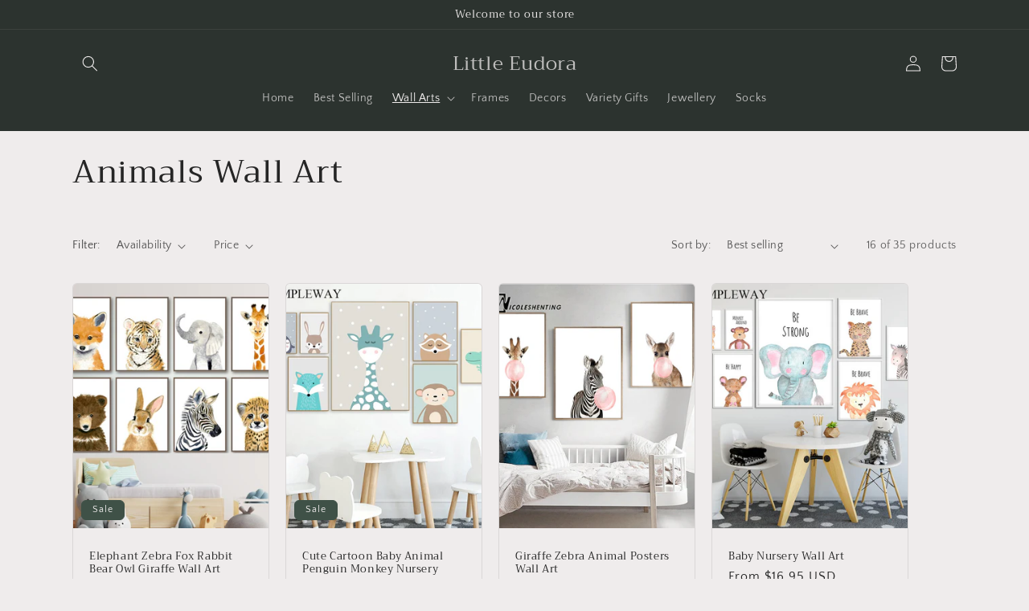

--- FILE ---
content_type: text/html; charset=utf-8
request_url: https://littleeudora.com/collections/animals-wall-art/nordic
body_size: 51405
content:
<!doctype html>
<html class="no-js" lang="en">
  <head>
    <meta charset="utf-8">
    <meta http-equiv="X-UA-Compatible" content="IE=edge">
    <meta name="viewport" content="width=device-width,initial-scale=1">
    <meta name="theme-color" content="">
    <link rel="canonical" href="https://littleeudora.com/collections/animals-wall-art/nordic">
    <link rel="preconnect" href="https://cdn.shopify.com" crossorigin><link rel="preconnect" href="https://fonts.shopifycdn.com" crossorigin><title>
      Animals Wall Art
 &ndash; tagged "Nordic" &ndash; Little Eudora</title>

    

    

<meta property="og:site_name" content="Little Eudora">
<meta property="og:url" content="https://littleeudora.com/collections/animals-wall-art/nordic">
<meta property="og:title" content="Animals Wall Art">
<meta property="og:type" content="website">
<meta property="og:description" content="Best Selling Wall Art, Decors &amp; Gifts Shop - Free Shipping Worldwide"><meta property="og:image" content="http://littleeudora.com/cdn/shop/files/Eudora_3000px_white_bg.png?v=1720496313">
  <meta property="og:image:secure_url" content="https://littleeudora.com/cdn/shop/files/Eudora_3000px_white_bg.png?v=1720496313">
  <meta property="og:image:width" content="3000">
  <meta property="og:image:height" content="3000"><meta name="twitter:card" content="summary_large_image">
<meta name="twitter:title" content="Animals Wall Art">
<meta name="twitter:description" content="Best Selling Wall Art, Decors &amp; Gifts Shop - Free Shipping Worldwide">


    <script src="//littleeudora.com/cdn/shop/t/6/assets/constants.js?v=95358004781563950421682912156" defer="defer"></script>
    <script src="//littleeudora.com/cdn/shop/t/6/assets/pubsub.js?v=2921868252632587581682912157" defer="defer"></script>
    <script src="//littleeudora.com/cdn/shop/t/6/assets/global.js?v=127210358271191040921682912157" defer="defer"></script>
    <script>window.performance && window.performance.mark && window.performance.mark('shopify.content_for_header.start');</script><meta name="google-site-verification" content="MYTGX8NrIrkhd5_nmRye940f_TGZWpRMBgWARIya-fs">
<meta name="facebook-domain-verification" content="t0r4vzjlktwc4q7dui1albbq1ijfl2">
<meta name="facebook-domain-verification" content="byj9xmifb40fgyvwnsxkwwk6uz49ky">
<meta id="shopify-digital-wallet" name="shopify-digital-wallet" content="/42351165595/digital_wallets/dialog">
<meta name="shopify-checkout-api-token" content="a93526378483834e0dd78229d019d969">
<meta id="in-context-paypal-metadata" data-shop-id="42351165595" data-venmo-supported="false" data-environment="production" data-locale="en_US" data-paypal-v4="true" data-currency="USD">
<link rel="alternate" type="application/atom+xml" title="Feed" href="/collections/animals-wall-art/nordic.atom" />
<link rel="alternate" type="application/json+oembed" href="https://littleeudora.com/collections/animals-wall-art/nordic.oembed">
<script async="async" src="/checkouts/internal/preloads.js?locale=en-US"></script>
<link rel="preconnect" href="https://shop.app" crossorigin="anonymous">
<script async="async" src="https://shop.app/checkouts/internal/preloads.js?locale=en-US&shop_id=42351165595" crossorigin="anonymous"></script>
<script id="apple-pay-shop-capabilities" type="application/json">{"shopId":42351165595,"countryCode":"AU","currencyCode":"USD","merchantCapabilities":["supports3DS"],"merchantId":"gid:\/\/shopify\/Shop\/42351165595","merchantName":"Little Eudora","requiredBillingContactFields":["postalAddress","email","phone"],"requiredShippingContactFields":["postalAddress","email","phone"],"shippingType":"shipping","supportedNetworks":["visa","masterCard","amex","jcb"],"total":{"type":"pending","label":"Little Eudora","amount":"1.00"},"shopifyPaymentsEnabled":true,"supportsSubscriptions":true}</script>
<script id="shopify-features" type="application/json">{"accessToken":"a93526378483834e0dd78229d019d969","betas":["rich-media-storefront-analytics"],"domain":"littleeudora.com","predictiveSearch":true,"shopId":42351165595,"locale":"en"}</script>
<script>var Shopify = Shopify || {};
Shopify.shop = "little-eudora.myshopify.com";
Shopify.locale = "en";
Shopify.currency = {"active":"USD","rate":"1.0"};
Shopify.country = "US";
Shopify.theme = {"name":"Updated copy of Craft","id":137024569587,"schema_name":"Craft","schema_version":"9.0.0","theme_store_id":1368,"role":"main"};
Shopify.theme.handle = "null";
Shopify.theme.style = {"id":null,"handle":null};
Shopify.cdnHost = "littleeudora.com/cdn";
Shopify.routes = Shopify.routes || {};
Shopify.routes.root = "/";</script>
<script type="module">!function(o){(o.Shopify=o.Shopify||{}).modules=!0}(window);</script>
<script>!function(o){function n(){var o=[];function n(){o.push(Array.prototype.slice.apply(arguments))}return n.q=o,n}var t=o.Shopify=o.Shopify||{};t.loadFeatures=n(),t.autoloadFeatures=n()}(window);</script>
<script>
  window.ShopifyPay = window.ShopifyPay || {};
  window.ShopifyPay.apiHost = "shop.app\/pay";
  window.ShopifyPay.redirectState = null;
</script>
<script id="shop-js-analytics" type="application/json">{"pageType":"collection"}</script>
<script defer="defer" async type="module" src="//littleeudora.com/cdn/shopifycloud/shop-js/modules/v2/client.init-shop-cart-sync_BApSsMSl.en.esm.js"></script>
<script defer="defer" async type="module" src="//littleeudora.com/cdn/shopifycloud/shop-js/modules/v2/chunk.common_CBoos6YZ.esm.js"></script>
<script type="module">
  await import("//littleeudora.com/cdn/shopifycloud/shop-js/modules/v2/client.init-shop-cart-sync_BApSsMSl.en.esm.js");
await import("//littleeudora.com/cdn/shopifycloud/shop-js/modules/v2/chunk.common_CBoos6YZ.esm.js");

  window.Shopify.SignInWithShop?.initShopCartSync?.({"fedCMEnabled":true,"windoidEnabled":true});

</script>
<script>
  window.Shopify = window.Shopify || {};
  if (!window.Shopify.featureAssets) window.Shopify.featureAssets = {};
  window.Shopify.featureAssets['shop-js'] = {"shop-cart-sync":["modules/v2/client.shop-cart-sync_DJczDl9f.en.esm.js","modules/v2/chunk.common_CBoos6YZ.esm.js"],"init-fed-cm":["modules/v2/client.init-fed-cm_BzwGC0Wi.en.esm.js","modules/v2/chunk.common_CBoos6YZ.esm.js"],"init-windoid":["modules/v2/client.init-windoid_BS26ThXS.en.esm.js","modules/v2/chunk.common_CBoos6YZ.esm.js"],"shop-cash-offers":["modules/v2/client.shop-cash-offers_DthCPNIO.en.esm.js","modules/v2/chunk.common_CBoos6YZ.esm.js","modules/v2/chunk.modal_Bu1hFZFC.esm.js"],"shop-button":["modules/v2/client.shop-button_D_JX508o.en.esm.js","modules/v2/chunk.common_CBoos6YZ.esm.js"],"init-shop-email-lookup-coordinator":["modules/v2/client.init-shop-email-lookup-coordinator_DFwWcvrS.en.esm.js","modules/v2/chunk.common_CBoos6YZ.esm.js"],"shop-toast-manager":["modules/v2/client.shop-toast-manager_tEhgP2F9.en.esm.js","modules/v2/chunk.common_CBoos6YZ.esm.js"],"shop-login-button":["modules/v2/client.shop-login-button_DwLgFT0K.en.esm.js","modules/v2/chunk.common_CBoos6YZ.esm.js","modules/v2/chunk.modal_Bu1hFZFC.esm.js"],"avatar":["modules/v2/client.avatar_BTnouDA3.en.esm.js"],"init-shop-cart-sync":["modules/v2/client.init-shop-cart-sync_BApSsMSl.en.esm.js","modules/v2/chunk.common_CBoos6YZ.esm.js"],"pay-button":["modules/v2/client.pay-button_BuNmcIr_.en.esm.js","modules/v2/chunk.common_CBoos6YZ.esm.js"],"init-shop-for-new-customer-accounts":["modules/v2/client.init-shop-for-new-customer-accounts_DrjXSI53.en.esm.js","modules/v2/client.shop-login-button_DwLgFT0K.en.esm.js","modules/v2/chunk.common_CBoos6YZ.esm.js","modules/v2/chunk.modal_Bu1hFZFC.esm.js"],"init-customer-accounts-sign-up":["modules/v2/client.init-customer-accounts-sign-up_TlVCiykN.en.esm.js","modules/v2/client.shop-login-button_DwLgFT0K.en.esm.js","modules/v2/chunk.common_CBoos6YZ.esm.js","modules/v2/chunk.modal_Bu1hFZFC.esm.js"],"shop-follow-button":["modules/v2/client.shop-follow-button_C5D3XtBb.en.esm.js","modules/v2/chunk.common_CBoos6YZ.esm.js","modules/v2/chunk.modal_Bu1hFZFC.esm.js"],"checkout-modal":["modules/v2/client.checkout-modal_8TC_1FUY.en.esm.js","modules/v2/chunk.common_CBoos6YZ.esm.js","modules/v2/chunk.modal_Bu1hFZFC.esm.js"],"init-customer-accounts":["modules/v2/client.init-customer-accounts_C0Oh2ljF.en.esm.js","modules/v2/client.shop-login-button_DwLgFT0K.en.esm.js","modules/v2/chunk.common_CBoos6YZ.esm.js","modules/v2/chunk.modal_Bu1hFZFC.esm.js"],"lead-capture":["modules/v2/client.lead-capture_Cq0gfm7I.en.esm.js","modules/v2/chunk.common_CBoos6YZ.esm.js","modules/v2/chunk.modal_Bu1hFZFC.esm.js"],"shop-login":["modules/v2/client.shop-login_BmtnoEUo.en.esm.js","modules/v2/chunk.common_CBoos6YZ.esm.js","modules/v2/chunk.modal_Bu1hFZFC.esm.js"],"payment-terms":["modules/v2/client.payment-terms_BHOWV7U_.en.esm.js","modules/v2/chunk.common_CBoos6YZ.esm.js","modules/v2/chunk.modal_Bu1hFZFC.esm.js"]};
</script>
<script>(function() {
  var isLoaded = false;
  function asyncLoad() {
    if (isLoaded) return;
    isLoaded = true;
    var urls = ["https:\/\/chimpstatic.com\/mcjs-connected\/js\/users\/07087585e314d1231a67ed186\/cbd55bb6ac2afd05b200ddd09.js?shop=little-eudora.myshopify.com","https:\/\/trust.conversionbear.com\/script?app=trust_badge\u0026shop=little-eudora.myshopify.com","https:\/\/call.chatra.io\/shopify?chatraId=tQhm6iWFRxKH5P74y\u0026shop=little-eudora.myshopify.com","https:\/\/instafeed.nfcube.com\/cdn\/b07febd18a5f94bd821d9a128cbb3522.js?shop=little-eudora.myshopify.com"];
    for (var i = 0; i < urls.length; i++) {
      var s = document.createElement('script');
      s.type = 'text/javascript';
      s.async = true;
      s.src = urls[i];
      var x = document.getElementsByTagName('script')[0];
      x.parentNode.insertBefore(s, x);
    }
  };
  if(window.attachEvent) {
    window.attachEvent('onload', asyncLoad);
  } else {
    window.addEventListener('load', asyncLoad, false);
  }
})();</script>
<script id="__st">var __st={"a":42351165595,"offset":36000,"reqid":"3890cdde-133d-445d-bad6-e05021235303-1768874751","pageurl":"littleeudora.com\/collections\/animals-wall-art\/nordic","u":"a52ada80dc46","p":"collection","rtyp":"collection","rid":203511398555};</script>
<script>window.ShopifyPaypalV4VisibilityTracking = true;</script>
<script id="captcha-bootstrap">!function(){'use strict';const t='contact',e='account',n='new_comment',o=[[t,t],['blogs',n],['comments',n],[t,'customer']],c=[[e,'customer_login'],[e,'guest_login'],[e,'recover_customer_password'],[e,'create_customer']],r=t=>t.map((([t,e])=>`form[action*='/${t}']:not([data-nocaptcha='true']) input[name='form_type'][value='${e}']`)).join(','),a=t=>()=>t?[...document.querySelectorAll(t)].map((t=>t.form)):[];function s(){const t=[...o],e=r(t);return a(e)}const i='password',u='form_key',d=['recaptcha-v3-token','g-recaptcha-response','h-captcha-response',i],f=()=>{try{return window.sessionStorage}catch{return}},m='__shopify_v',_=t=>t.elements[u];function p(t,e,n=!1){try{const o=window.sessionStorage,c=JSON.parse(o.getItem(e)),{data:r}=function(t){const{data:e,action:n}=t;return t[m]||n?{data:e,action:n}:{data:t,action:n}}(c);for(const[e,n]of Object.entries(r))t.elements[e]&&(t.elements[e].value=n);n&&o.removeItem(e)}catch(o){console.error('form repopulation failed',{error:o})}}const l='form_type',E='cptcha';function T(t){t.dataset[E]=!0}const w=window,h=w.document,L='Shopify',v='ce_forms',y='captcha';let A=!1;((t,e)=>{const n=(g='f06e6c50-85a8-45c8-87d0-21a2b65856fe',I='https://cdn.shopify.com/shopifycloud/storefront-forms-hcaptcha/ce_storefront_forms_captcha_hcaptcha.v1.5.2.iife.js',D={infoText:'Protected by hCaptcha',privacyText:'Privacy',termsText:'Terms'},(t,e,n)=>{const o=w[L][v],c=o.bindForm;if(c)return c(t,g,e,D).then(n);var r;o.q.push([[t,g,e,D],n]),r=I,A||(h.body.append(Object.assign(h.createElement('script'),{id:'captcha-provider',async:!0,src:r})),A=!0)});var g,I,D;w[L]=w[L]||{},w[L][v]=w[L][v]||{},w[L][v].q=[],w[L][y]=w[L][y]||{},w[L][y].protect=function(t,e){n(t,void 0,e),T(t)},Object.freeze(w[L][y]),function(t,e,n,w,h,L){const[v,y,A,g]=function(t,e,n){const i=e?o:[],u=t?c:[],d=[...i,...u],f=r(d),m=r(i),_=r(d.filter((([t,e])=>n.includes(e))));return[a(f),a(m),a(_),s()]}(w,h,L),I=t=>{const e=t.target;return e instanceof HTMLFormElement?e:e&&e.form},D=t=>v().includes(t);t.addEventListener('submit',(t=>{const e=I(t);if(!e)return;const n=D(e)&&!e.dataset.hcaptchaBound&&!e.dataset.recaptchaBound,o=_(e),c=g().includes(e)&&(!o||!o.value);(n||c)&&t.preventDefault(),c&&!n&&(function(t){try{if(!f())return;!function(t){const e=f();if(!e)return;const n=_(t);if(!n)return;const o=n.value;o&&e.removeItem(o)}(t);const e=Array.from(Array(32),(()=>Math.random().toString(36)[2])).join('');!function(t,e){_(t)||t.append(Object.assign(document.createElement('input'),{type:'hidden',name:u})),t.elements[u].value=e}(t,e),function(t,e){const n=f();if(!n)return;const o=[...t.querySelectorAll(`input[type='${i}']`)].map((({name:t})=>t)),c=[...d,...o],r={};for(const[a,s]of new FormData(t).entries())c.includes(a)||(r[a]=s);n.setItem(e,JSON.stringify({[m]:1,action:t.action,data:r}))}(t,e)}catch(e){console.error('failed to persist form',e)}}(e),e.submit())}));const S=(t,e)=>{t&&!t.dataset[E]&&(n(t,e.some((e=>e===t))),T(t))};for(const o of['focusin','change'])t.addEventListener(o,(t=>{const e=I(t);D(e)&&S(e,y())}));const B=e.get('form_key'),M=e.get(l),P=B&&M;t.addEventListener('DOMContentLoaded',(()=>{const t=y();if(P)for(const e of t)e.elements[l].value===M&&p(e,B);[...new Set([...A(),...v().filter((t=>'true'===t.dataset.shopifyCaptcha))])].forEach((e=>S(e,t)))}))}(h,new URLSearchParams(w.location.search),n,t,e,['guest_login'])})(!0,!0)}();</script>
<script integrity="sha256-4kQ18oKyAcykRKYeNunJcIwy7WH5gtpwJnB7kiuLZ1E=" data-source-attribution="shopify.loadfeatures" defer="defer" src="//littleeudora.com/cdn/shopifycloud/storefront/assets/storefront/load_feature-a0a9edcb.js" crossorigin="anonymous"></script>
<script crossorigin="anonymous" defer="defer" src="//littleeudora.com/cdn/shopifycloud/storefront/assets/shopify_pay/storefront-65b4c6d7.js?v=20250812"></script>
<script data-source-attribution="shopify.dynamic_checkout.dynamic.init">var Shopify=Shopify||{};Shopify.PaymentButton=Shopify.PaymentButton||{isStorefrontPortableWallets:!0,init:function(){window.Shopify.PaymentButton.init=function(){};var t=document.createElement("script");t.src="https://littleeudora.com/cdn/shopifycloud/portable-wallets/latest/portable-wallets.en.js",t.type="module",document.head.appendChild(t)}};
</script>
<script data-source-attribution="shopify.dynamic_checkout.buyer_consent">
  function portableWalletsHideBuyerConsent(e){var t=document.getElementById("shopify-buyer-consent"),n=document.getElementById("shopify-subscription-policy-button");t&&n&&(t.classList.add("hidden"),t.setAttribute("aria-hidden","true"),n.removeEventListener("click",e))}function portableWalletsShowBuyerConsent(e){var t=document.getElementById("shopify-buyer-consent"),n=document.getElementById("shopify-subscription-policy-button");t&&n&&(t.classList.remove("hidden"),t.removeAttribute("aria-hidden"),n.addEventListener("click",e))}window.Shopify?.PaymentButton&&(window.Shopify.PaymentButton.hideBuyerConsent=portableWalletsHideBuyerConsent,window.Shopify.PaymentButton.showBuyerConsent=portableWalletsShowBuyerConsent);
</script>
<script data-source-attribution="shopify.dynamic_checkout.cart.bootstrap">document.addEventListener("DOMContentLoaded",(function(){function t(){return document.querySelector("shopify-accelerated-checkout-cart, shopify-accelerated-checkout")}if(t())Shopify.PaymentButton.init();else{new MutationObserver((function(e,n){t()&&(Shopify.PaymentButton.init(),n.disconnect())})).observe(document.body,{childList:!0,subtree:!0})}}));
</script>
<link id="shopify-accelerated-checkout-styles" rel="stylesheet" media="screen" href="https://littleeudora.com/cdn/shopifycloud/portable-wallets/latest/accelerated-checkout-backwards-compat.css" crossorigin="anonymous">
<style id="shopify-accelerated-checkout-cart">
        #shopify-buyer-consent {
  margin-top: 1em;
  display: inline-block;
  width: 100%;
}

#shopify-buyer-consent.hidden {
  display: none;
}

#shopify-subscription-policy-button {
  background: none;
  border: none;
  padding: 0;
  text-decoration: underline;
  font-size: inherit;
  cursor: pointer;
}

#shopify-subscription-policy-button::before {
  box-shadow: none;
}

      </style>
<script id="sections-script" data-sections="header" defer="defer" src="//littleeudora.com/cdn/shop/t/6/compiled_assets/scripts.js?v=387"></script>
<script>window.performance && window.performance.mark && window.performance.mark('shopify.content_for_header.end');</script>


    <style data-shopify>
      @font-face {
  font-family: "Quattrocento Sans";
  font-weight: 400;
  font-style: normal;
  font-display: swap;
  src: url("//littleeudora.com/cdn/fonts/quattrocento_sans/quattrocentosans_n4.ce5e9bf514e68f53bdd875976847cf755c702eaa.woff2") format("woff2"),
       url("//littleeudora.com/cdn/fonts/quattrocento_sans/quattrocentosans_n4.44bbfb57d228eb8bb083d1f98e7d96e16137abce.woff") format("woff");
}

      @font-face {
  font-family: "Quattrocento Sans";
  font-weight: 700;
  font-style: normal;
  font-display: swap;
  src: url("//littleeudora.com/cdn/fonts/quattrocento_sans/quattrocentosans_n7.bdda9092621b2e3b4284b12e8f0c092969b176c1.woff2") format("woff2"),
       url("//littleeudora.com/cdn/fonts/quattrocento_sans/quattrocentosans_n7.3f8ab2a91343269966c4aa4831bcd588e7ce07b9.woff") format("woff");
}

      @font-face {
  font-family: "Quattrocento Sans";
  font-weight: 400;
  font-style: italic;
  font-display: swap;
  src: url("//littleeudora.com/cdn/fonts/quattrocento_sans/quattrocentosans_i4.4f70b1e78f59fa1468e3436ab863ff0bf71e71bb.woff2") format("woff2"),
       url("//littleeudora.com/cdn/fonts/quattrocento_sans/quattrocentosans_i4.b695efef5d957af404945574b7239740f79b899f.woff") format("woff");
}

      @font-face {
  font-family: "Quattrocento Sans";
  font-weight: 700;
  font-style: italic;
  font-display: swap;
  src: url("//littleeudora.com/cdn/fonts/quattrocento_sans/quattrocentosans_i7.49d754c8032546c24062cf385f8660abbb11ef1e.woff2") format("woff2"),
       url("//littleeudora.com/cdn/fonts/quattrocento_sans/quattrocentosans_i7.567b0b818999022d5a9ccb99542d8ff8cdb497df.woff") format("woff");
}

      @font-face {
  font-family: Trirong;
  font-weight: 400;
  font-style: normal;
  font-display: swap;
  src: url("//littleeudora.com/cdn/fonts/trirong/trirong_n4.46b40419aaa69bf77077c3108d75dad5a0318d4b.woff2") format("woff2"),
       url("//littleeudora.com/cdn/fonts/trirong/trirong_n4.97753898e63cd7e164ad614681eba2c7fe577190.woff") format("woff");
}


      :root {
        --font-body-family: "Quattrocento Sans", sans-serif;
        --font-body-style: normal;
        --font-body-weight: 400;
        --font-body-weight-bold: 700;

        --font-heading-family: Trirong, serif;
        --font-heading-style: normal;
        --font-heading-weight: 400;

        --font-body-scale: 1.0;
        --font-heading-scale: 1.0;

        --color-base-text: 37, 37, 37;
        --color-shadow: 37, 37, 37;
        --color-base-background-1: 239, 236, 236;
        --color-base-background-2: 255, 255, 255;
        --color-base-solid-button-labels: 239, 236, 236;
        --color-base-outline-button-labels: 80, 86, 85;
        --color-base-accent-1: 44, 51, 47;
        --color-base-accent-2: 63, 81, 71;
        --payment-terms-background-color: #EFECEC;

        --gradient-base-background-1: #EFECEC;
        --gradient-base-background-2: #FFFFFF;
        --gradient-base-accent-1: #2C332F;
        --gradient-base-accent-2: #3F5147;

        --media-padding: px;
        --media-border-opacity: 0.1;
        --media-border-width: 0px;
        --media-radius: 6px;
        --media-shadow-opacity: 0.0;
        --media-shadow-horizontal-offset: 0px;
        --media-shadow-vertical-offset: 4px;
        --media-shadow-blur-radius: 5px;
        --media-shadow-visible: 0;

        --page-width: 120rem;
        --page-width-margin: 0rem;

        --product-card-image-padding: 0.0rem;
        --product-card-corner-radius: 0.6rem;
        --product-card-text-alignment: left;
        --product-card-border-width: 0.1rem;
        --product-card-border-opacity: 0.1;
        --product-card-shadow-opacity: 0.0;
        --product-card-shadow-visible: 0;
        --product-card-shadow-horizontal-offset: 0.0rem;
        --product-card-shadow-vertical-offset: 0.4rem;
        --product-card-shadow-blur-radius: 0.5rem;

        --collection-card-image-padding: 0.0rem;
        --collection-card-corner-radius: 0.6rem;
        --collection-card-text-alignment: left;
        --collection-card-border-width: 0.1rem;
        --collection-card-border-opacity: 0.1;
        --collection-card-shadow-opacity: 0.0;
        --collection-card-shadow-visible: 0;
        --collection-card-shadow-horizontal-offset: 0.0rem;
        --collection-card-shadow-vertical-offset: 0.4rem;
        --collection-card-shadow-blur-radius: 0.5rem;

        --blog-card-image-padding: 0.0rem;
        --blog-card-corner-radius: 0.6rem;
        --blog-card-text-alignment: left;
        --blog-card-border-width: 0.1rem;
        --blog-card-border-opacity: 0.1;
        --blog-card-shadow-opacity: 0.0;
        --blog-card-shadow-visible: 0;
        --blog-card-shadow-horizontal-offset: 0.0rem;
        --blog-card-shadow-vertical-offset: 0.4rem;
        --blog-card-shadow-blur-radius: 0.5rem;

        --badge-corner-radius: 0.6rem;

        --popup-border-width: 1px;
        --popup-border-opacity: 0.5;
        --popup-corner-radius: 6px;
        --popup-shadow-opacity: 0.0;
        --popup-shadow-horizontal-offset: 0px;
        --popup-shadow-vertical-offset: 4px;
        --popup-shadow-blur-radius: 5px;

        --drawer-border-width: 1px;
        --drawer-border-opacity: 0.1;
        --drawer-shadow-opacity: 0.0;
        --drawer-shadow-horizontal-offset: 0px;
        --drawer-shadow-vertical-offset: 4px;
        --drawer-shadow-blur-radius: 5px;

        --spacing-sections-desktop: 0px;
        --spacing-sections-mobile: 0px;

        --grid-desktop-vertical-spacing: 20px;
        --grid-desktop-horizontal-spacing: 20px;
        --grid-mobile-vertical-spacing: 10px;
        --grid-mobile-horizontal-spacing: 10px;

        --text-boxes-border-opacity: 0.1;
        --text-boxes-border-width: 0px;
        --text-boxes-radius: 6px;
        --text-boxes-shadow-opacity: 0.0;
        --text-boxes-shadow-visible: 0;
        --text-boxes-shadow-horizontal-offset: 0px;
        --text-boxes-shadow-vertical-offset: 4px;
        --text-boxes-shadow-blur-radius: 5px;

        --buttons-radius: 6px;
        --buttons-radius-outset: 7px;
        --buttons-border-width: 1px;
        --buttons-border-opacity: 1.0;
        --buttons-shadow-opacity: 0.0;
        --buttons-shadow-visible: 0;
        --buttons-shadow-horizontal-offset: 0px;
        --buttons-shadow-vertical-offset: 4px;
        --buttons-shadow-blur-radius: 5px;
        --buttons-border-offset: 0.3px;

        --inputs-radius: 6px;
        --inputs-border-width: 1px;
        --inputs-border-opacity: 0.55;
        --inputs-shadow-opacity: 0.0;
        --inputs-shadow-horizontal-offset: 0px;
        --inputs-margin-offset: 0px;
        --inputs-shadow-vertical-offset: 4px;
        --inputs-shadow-blur-radius: 5px;
        --inputs-radius-outset: 7px;

        --variant-pills-radius: 40px;
        --variant-pills-border-width: 1px;
        --variant-pills-border-opacity: 0.55;
        --variant-pills-shadow-opacity: 0.0;
        --variant-pills-shadow-horizontal-offset: 0px;
        --variant-pills-shadow-vertical-offset: 4px;
        --variant-pills-shadow-blur-radius: 5px;
      }

      *,
      *::before,
      *::after {
        box-sizing: inherit;
      }

      html {
        box-sizing: border-box;
        font-size: calc(var(--font-body-scale) * 62.5%);
        height: 100%;
      }

      body {
        display: grid;
        grid-template-rows: auto auto 1fr auto;
        grid-template-columns: 100%;
        min-height: 100%;
        margin: 0;
        font-size: 1.5rem;
        letter-spacing: 0.06rem;
        line-height: calc(1 + 0.8 / var(--font-body-scale));
        font-family: var(--font-body-family);
        font-style: var(--font-body-style);
        font-weight: var(--font-body-weight);
      }

      @media screen and (min-width: 750px) {
        body {
          font-size: 1.6rem;
        }
      }
    </style>

    <link href="//littleeudora.com/cdn/shop/t/6/assets/base.css?v=140624990073879848751682912154" rel="stylesheet" type="text/css" media="all" />
<link rel="preload" as="font" href="//littleeudora.com/cdn/fonts/quattrocento_sans/quattrocentosans_n4.ce5e9bf514e68f53bdd875976847cf755c702eaa.woff2" type="font/woff2" crossorigin><link rel="preload" as="font" href="//littleeudora.com/cdn/fonts/trirong/trirong_n4.46b40419aaa69bf77077c3108d75dad5a0318d4b.woff2" type="font/woff2" crossorigin><link rel="stylesheet" href="//littleeudora.com/cdn/shop/t/6/assets/component-predictive-search.css?v=85913294783299393391682912156" media="print" onload="this.media='all'"><script>document.documentElement.className = document.documentElement.className.replace('no-js', 'js');
    if (Shopify.designMode) {
      document.documentElement.classList.add('shopify-design-mode');
    }
    </script>
  <link href="https://monorail-edge.shopifysvc.com" rel="dns-prefetch">
<script>(function(){if ("sendBeacon" in navigator && "performance" in window) {try {var session_token_from_headers = performance.getEntriesByType('navigation')[0].serverTiming.find(x => x.name == '_s').description;} catch {var session_token_from_headers = undefined;}var session_cookie_matches = document.cookie.match(/_shopify_s=([^;]*)/);var session_token_from_cookie = session_cookie_matches && session_cookie_matches.length === 2 ? session_cookie_matches[1] : "";var session_token = session_token_from_headers || session_token_from_cookie || "";function handle_abandonment_event(e) {var entries = performance.getEntries().filter(function(entry) {return /monorail-edge.shopifysvc.com/.test(entry.name);});if (!window.abandonment_tracked && entries.length === 0) {window.abandonment_tracked = true;var currentMs = Date.now();var navigation_start = performance.timing.navigationStart;var payload = {shop_id: 42351165595,url: window.location.href,navigation_start,duration: currentMs - navigation_start,session_token,page_type: "collection"};window.navigator.sendBeacon("https://monorail-edge.shopifysvc.com/v1/produce", JSON.stringify({schema_id: "online_store_buyer_site_abandonment/1.1",payload: payload,metadata: {event_created_at_ms: currentMs,event_sent_at_ms: currentMs}}));}}window.addEventListener('pagehide', handle_abandonment_event);}}());</script>
<script id="web-pixels-manager-setup">(function e(e,d,r,n,o){if(void 0===o&&(o={}),!Boolean(null===(a=null===(i=window.Shopify)||void 0===i?void 0:i.analytics)||void 0===a?void 0:a.replayQueue)){var i,a;window.Shopify=window.Shopify||{};var t=window.Shopify;t.analytics=t.analytics||{};var s=t.analytics;s.replayQueue=[],s.publish=function(e,d,r){return s.replayQueue.push([e,d,r]),!0};try{self.performance.mark("wpm:start")}catch(e){}var l=function(){var e={modern:/Edge?\/(1{2}[4-9]|1[2-9]\d|[2-9]\d{2}|\d{4,})\.\d+(\.\d+|)|Firefox\/(1{2}[4-9]|1[2-9]\d|[2-9]\d{2}|\d{4,})\.\d+(\.\d+|)|Chrom(ium|e)\/(9{2}|\d{3,})\.\d+(\.\d+|)|(Maci|X1{2}).+ Version\/(15\.\d+|(1[6-9]|[2-9]\d|\d{3,})\.\d+)([,.]\d+|)( \(\w+\)|)( Mobile\/\w+|) Safari\/|Chrome.+OPR\/(9{2}|\d{3,})\.\d+\.\d+|(CPU[ +]OS|iPhone[ +]OS|CPU[ +]iPhone|CPU IPhone OS|CPU iPad OS)[ +]+(15[._]\d+|(1[6-9]|[2-9]\d|\d{3,})[._]\d+)([._]\d+|)|Android:?[ /-](13[3-9]|1[4-9]\d|[2-9]\d{2}|\d{4,})(\.\d+|)(\.\d+|)|Android.+Firefox\/(13[5-9]|1[4-9]\d|[2-9]\d{2}|\d{4,})\.\d+(\.\d+|)|Android.+Chrom(ium|e)\/(13[3-9]|1[4-9]\d|[2-9]\d{2}|\d{4,})\.\d+(\.\d+|)|SamsungBrowser\/([2-9]\d|\d{3,})\.\d+/,legacy:/Edge?\/(1[6-9]|[2-9]\d|\d{3,})\.\d+(\.\d+|)|Firefox\/(5[4-9]|[6-9]\d|\d{3,})\.\d+(\.\d+|)|Chrom(ium|e)\/(5[1-9]|[6-9]\d|\d{3,})\.\d+(\.\d+|)([\d.]+$|.*Safari\/(?![\d.]+ Edge\/[\d.]+$))|(Maci|X1{2}).+ Version\/(10\.\d+|(1[1-9]|[2-9]\d|\d{3,})\.\d+)([,.]\d+|)( \(\w+\)|)( Mobile\/\w+|) Safari\/|Chrome.+OPR\/(3[89]|[4-9]\d|\d{3,})\.\d+\.\d+|(CPU[ +]OS|iPhone[ +]OS|CPU[ +]iPhone|CPU IPhone OS|CPU iPad OS)[ +]+(10[._]\d+|(1[1-9]|[2-9]\d|\d{3,})[._]\d+)([._]\d+|)|Android:?[ /-](13[3-9]|1[4-9]\d|[2-9]\d{2}|\d{4,})(\.\d+|)(\.\d+|)|Mobile Safari.+OPR\/([89]\d|\d{3,})\.\d+\.\d+|Android.+Firefox\/(13[5-9]|1[4-9]\d|[2-9]\d{2}|\d{4,})\.\d+(\.\d+|)|Android.+Chrom(ium|e)\/(13[3-9]|1[4-9]\d|[2-9]\d{2}|\d{4,})\.\d+(\.\d+|)|Android.+(UC? ?Browser|UCWEB|U3)[ /]?(15\.([5-9]|\d{2,})|(1[6-9]|[2-9]\d|\d{3,})\.\d+)\.\d+|SamsungBrowser\/(5\.\d+|([6-9]|\d{2,})\.\d+)|Android.+MQ{2}Browser\/(14(\.(9|\d{2,})|)|(1[5-9]|[2-9]\d|\d{3,})(\.\d+|))(\.\d+|)|K[Aa][Ii]OS\/(3\.\d+|([4-9]|\d{2,})\.\d+)(\.\d+|)/},d=e.modern,r=e.legacy,n=navigator.userAgent;return n.match(d)?"modern":n.match(r)?"legacy":"unknown"}(),u="modern"===l?"modern":"legacy",c=(null!=n?n:{modern:"",legacy:""})[u],f=function(e){return[e.baseUrl,"/wpm","/b",e.hashVersion,"modern"===e.buildTarget?"m":"l",".js"].join("")}({baseUrl:d,hashVersion:r,buildTarget:u}),m=function(e){var d=e.version,r=e.bundleTarget,n=e.surface,o=e.pageUrl,i=e.monorailEndpoint;return{emit:function(e){var a=e.status,t=e.errorMsg,s=(new Date).getTime(),l=JSON.stringify({metadata:{event_sent_at_ms:s},events:[{schema_id:"web_pixels_manager_load/3.1",payload:{version:d,bundle_target:r,page_url:o,status:a,surface:n,error_msg:t},metadata:{event_created_at_ms:s}}]});if(!i)return console&&console.warn&&console.warn("[Web Pixels Manager] No Monorail endpoint provided, skipping logging."),!1;try{return self.navigator.sendBeacon.bind(self.navigator)(i,l)}catch(e){}var u=new XMLHttpRequest;try{return u.open("POST",i,!0),u.setRequestHeader("Content-Type","text/plain"),u.send(l),!0}catch(e){return console&&console.warn&&console.warn("[Web Pixels Manager] Got an unhandled error while logging to Monorail."),!1}}}}({version:r,bundleTarget:l,surface:e.surface,pageUrl:self.location.href,monorailEndpoint:e.monorailEndpoint});try{o.browserTarget=l,function(e){var d=e.src,r=e.async,n=void 0===r||r,o=e.onload,i=e.onerror,a=e.sri,t=e.scriptDataAttributes,s=void 0===t?{}:t,l=document.createElement("script"),u=document.querySelector("head"),c=document.querySelector("body");if(l.async=n,l.src=d,a&&(l.integrity=a,l.crossOrigin="anonymous"),s)for(var f in s)if(Object.prototype.hasOwnProperty.call(s,f))try{l.dataset[f]=s[f]}catch(e){}if(o&&l.addEventListener("load",o),i&&l.addEventListener("error",i),u)u.appendChild(l);else{if(!c)throw new Error("Did not find a head or body element to append the script");c.appendChild(l)}}({src:f,async:!0,onload:function(){if(!function(){var e,d;return Boolean(null===(d=null===(e=window.Shopify)||void 0===e?void 0:e.analytics)||void 0===d?void 0:d.initialized)}()){var d=window.webPixelsManager.init(e)||void 0;if(d){var r=window.Shopify.analytics;r.replayQueue.forEach((function(e){var r=e[0],n=e[1],o=e[2];d.publishCustomEvent(r,n,o)})),r.replayQueue=[],r.publish=d.publishCustomEvent,r.visitor=d.visitor,r.initialized=!0}}},onerror:function(){return m.emit({status:"failed",errorMsg:"".concat(f," has failed to load")})},sri:function(e){var d=/^sha384-[A-Za-z0-9+/=]+$/;return"string"==typeof e&&d.test(e)}(c)?c:"",scriptDataAttributes:o}),m.emit({status:"loading"})}catch(e){m.emit({status:"failed",errorMsg:(null==e?void 0:e.message)||"Unknown error"})}}})({shopId: 42351165595,storefrontBaseUrl: "https://littleeudora.com",extensionsBaseUrl: "https://extensions.shopifycdn.com/cdn/shopifycloud/web-pixels-manager",monorailEndpoint: "https://monorail-edge.shopifysvc.com/unstable/produce_batch",surface: "storefront-renderer",enabledBetaFlags: ["2dca8a86"],webPixelsConfigList: [{"id":"460554483","configuration":"{\"config\":\"{\\\"pixel_id\\\":\\\"AW-306348349\\\",\\\"target_country\\\":\\\"US\\\",\\\"gtag_events\\\":[{\\\"type\\\":\\\"search\\\",\\\"action_label\\\":\\\"AW-306348349\\\/qyIBCOT-lvECEL2CipIB\\\"},{\\\"type\\\":\\\"begin_checkout\\\",\\\"action_label\\\":\\\"AW-306348349\\\/dg0wCNL-lvECEL2CipIB\\\"},{\\\"type\\\":\\\"view_item\\\",\\\"action_label\\\":[\\\"AW-306348349\\\/OndiCMz-lvECEL2CipIB\\\",\\\"MC-8W0NNDTKLG\\\"]},{\\\"type\\\":\\\"purchase\\\",\\\"action_label\\\":[\\\"AW-306348349\\\/R6rECMn-lvECEL2CipIB\\\",\\\"MC-8W0NNDTKLG\\\"]},{\\\"type\\\":\\\"page_view\\\",\\\"action_label\\\":[\\\"AW-306348349\\\/O7CUCMb-lvECEL2CipIB\\\",\\\"MC-8W0NNDTKLG\\\"]},{\\\"type\\\":\\\"add_payment_info\\\",\\\"action_label\\\":\\\"AW-306348349\\\/txHNCOf-lvECEL2CipIB\\\"},{\\\"type\\\":\\\"add_to_cart\\\",\\\"action_label\\\":\\\"AW-306348349\\\/02qICM_-lvECEL2CipIB\\\"}],\\\"enable_monitoring_mode\\\":false}\"}","eventPayloadVersion":"v1","runtimeContext":"OPEN","scriptVersion":"b2a88bafab3e21179ed38636efcd8a93","type":"APP","apiClientId":1780363,"privacyPurposes":[],"dataSharingAdjustments":{"protectedCustomerApprovalScopes":["read_customer_address","read_customer_email","read_customer_name","read_customer_personal_data","read_customer_phone"]}},{"id":"399081715","configuration":"{\"pixelCode\":\"CCV2P03C77U8KM6K2U40\"}","eventPayloadVersion":"v1","runtimeContext":"STRICT","scriptVersion":"22e92c2ad45662f435e4801458fb78cc","type":"APP","apiClientId":4383523,"privacyPurposes":["ANALYTICS","MARKETING","SALE_OF_DATA"],"dataSharingAdjustments":{"protectedCustomerApprovalScopes":["read_customer_address","read_customer_email","read_customer_name","read_customer_personal_data","read_customer_phone"]}},{"id":"142344435","configuration":"{\"pixel_id\":\"3663039197126194\",\"pixel_type\":\"facebook_pixel\",\"metaapp_system_user_token\":\"-\"}","eventPayloadVersion":"v1","runtimeContext":"OPEN","scriptVersion":"ca16bc87fe92b6042fbaa3acc2fbdaa6","type":"APP","apiClientId":2329312,"privacyPurposes":["ANALYTICS","MARKETING","SALE_OF_DATA"],"dataSharingAdjustments":{"protectedCustomerApprovalScopes":["read_customer_address","read_customer_email","read_customer_name","read_customer_personal_data","read_customer_phone"]}},{"id":"91324659","configuration":"{\"tagID\":\"2613970189291\"}","eventPayloadVersion":"v1","runtimeContext":"STRICT","scriptVersion":"18031546ee651571ed29edbe71a3550b","type":"APP","apiClientId":3009811,"privacyPurposes":["ANALYTICS","MARKETING","SALE_OF_DATA"],"dataSharingAdjustments":{"protectedCustomerApprovalScopes":["read_customer_address","read_customer_email","read_customer_name","read_customer_personal_data","read_customer_phone"]}},{"id":"shopify-app-pixel","configuration":"{}","eventPayloadVersion":"v1","runtimeContext":"STRICT","scriptVersion":"0450","apiClientId":"shopify-pixel","type":"APP","privacyPurposes":["ANALYTICS","MARKETING"]},{"id":"shopify-custom-pixel","eventPayloadVersion":"v1","runtimeContext":"LAX","scriptVersion":"0450","apiClientId":"shopify-pixel","type":"CUSTOM","privacyPurposes":["ANALYTICS","MARKETING"]}],isMerchantRequest: false,initData: {"shop":{"name":"Little Eudora","paymentSettings":{"currencyCode":"USD"},"myshopifyDomain":"little-eudora.myshopify.com","countryCode":"AU","storefrontUrl":"https:\/\/littleeudora.com"},"customer":null,"cart":null,"checkout":null,"productVariants":[],"purchasingCompany":null},},"https://littleeudora.com/cdn","fcfee988w5aeb613cpc8e4bc33m6693e112",{"modern":"","legacy":""},{"shopId":"42351165595","storefrontBaseUrl":"https:\/\/littleeudora.com","extensionBaseUrl":"https:\/\/extensions.shopifycdn.com\/cdn\/shopifycloud\/web-pixels-manager","surface":"storefront-renderer","enabledBetaFlags":"[\"2dca8a86\"]","isMerchantRequest":"false","hashVersion":"fcfee988w5aeb613cpc8e4bc33m6693e112","publish":"custom","events":"[[\"page_viewed\",{}],[\"collection_viewed\",{\"collection\":{\"id\":\"203511398555\",\"title\":\"Animals Wall Art\",\"productVariants\":[{\"price\":{\"amount\":60.66,\"currencyCode\":\"USD\"},\"product\":{\"title\":\"Elephant Zebra Fox Rabbit Bear Owl Giraffe Wall Art\",\"vendor\":\"Verasun Art Prints Store (Aliexpress)\",\"id\":\"5337172738203\",\"untranslatedTitle\":\"Elephant Zebra Fox Rabbit Bear Owl Giraffe Wall Art\",\"url\":\"\/products\/elephant-zebra-fox-rabbit-bear-owl-giraffe-wall-art\",\"type\":\"TRUE\"},\"id\":\"40965587337371\",\"image\":{\"src\":\"\/\/littleeudora.com\/cdn\/shop\/products\/product-image-1655331929.jpg?v=1629868289\"},\"sku\":\"31454571-60x100-cm-no-framed-i\",\"title\":\"60X100 cm No Framed \/ I\",\"untranslatedTitle\":\"60X100 cm No Framed \/ I\"},{\"price\":{\"amount\":12.58,\"currencyCode\":\"USD\"},\"product\":{\"title\":\"Cute Cartoon Baby Animal Penguin Monkey Nursery\",\"vendor\":\"SIMPLEWAY Little Art Store (Aliexpress)\",\"id\":\"5337234997403\",\"untranslatedTitle\":\"Cute Cartoon Baby Animal Penguin Monkey Nursery\",\"url\":\"\/products\/cute-cartoon-baby-animal-penguin-monkey-nursery\",\"type\":\"TRUE\"},\"id\":\"40965578883227\",\"image\":{\"src\":\"\/\/littleeudora.com\/cdn\/shop\/products\/product-image-1436836277.jpg?v=1629868072\"},\"sku\":\"31246477-13x18cm-no-frame-picture-12\",\"title\":\"13x18cm No Frame \/ Picture 12\",\"untranslatedTitle\":\"13x18cm No Frame \/ Picture 12\"},{\"price\":{\"amount\":66.92,\"currencyCode\":\"USD\"},\"product\":{\"title\":\"Giraffe Zebra Animal Posters Wall Art\",\"vendor\":\"NICOLESHENTING Official Store (Aliexpress)\",\"id\":\"5344365248667\",\"untranslatedTitle\":\"Giraffe Zebra Animal Posters Wall Art\",\"url\":\"\/products\/giraffe-zebra-animal-posters-wall-art\",\"type\":\"TRUE\"},\"id\":\"34833573150875\",\"image\":{\"src\":\"\/\/littleeudora.com\/cdn\/shop\/products\/HTB1rO_ESpXXXXcQaXXXq6xXFXXXS_178cab58-dd16-44a5-aee9-7a2e776f94d7.jpg?v=1594019491\"},\"sku\":\"10368-4-pcs-Set-13x18cm-No-Frame\",\"title\":\"4 pcs Set \/ 13x18cm No Frame\",\"untranslatedTitle\":\"4 pcs Set \/ 13x18cm No Frame\"},{\"price\":{\"amount\":16.95,\"currencyCode\":\"USD\"},\"product\":{\"title\":\"Baby Nursery Wall Art\",\"vendor\":\"SIMPLEWAY Little Art Store (Aliexpress)\",\"id\":\"5337271894171\",\"untranslatedTitle\":\"Baby Nursery Wall Art\",\"url\":\"\/products\/baby-nursery-wall-art\",\"type\":\"TRUE\"},\"id\":\"34808410669211\",\"image\":{\"src\":\"\/\/littleeudora.com\/cdn\/shop\/products\/H446d73d411b74b34a5b966034d812f633_de5031e0-7bd6-46e5-9c72-bbecf6562fe7.jpg?v=1594019242\"},\"sku\":\"10051-Picture-1-13x18cm-No-Frame\",\"title\":\"Picture 1 \/ 13x18cm No Frame\",\"untranslatedTitle\":\"Picture 1 \/ 13x18cm No Frame\"},{\"price\":{\"amount\":20.32,\"currencyCode\":\"USD\"},\"product\":{\"title\":\"Giraffe African Animal Wall Art\",\"vendor\":\"SIMPLEWAY Little Art Store (Aliexpress)\",\"id\":\"5337270517915\",\"untranslatedTitle\":\"Giraffe African Animal Wall Art\",\"url\":\"\/products\/giraffe-african-animal-wall-art\",\"type\":\"TRUE\"},\"id\":\"40965566595227\",\"image\":{\"src\":\"\/\/littleeudora.com\/cdn\/shop\/products\/product-image-1401781476.jpg?v=1629867833\"},\"sku\":\"29558874-50x70cm-no-frame-picture-9\",\"title\":\"50x70cm No Frame \/ Picture 9\",\"untranslatedTitle\":\"50x70cm No Frame \/ Picture 9\"},{\"price\":{\"amount\":15.24,\"currencyCode\":\"USD\"},\"product\":{\"title\":\"Deer Fox Bear Zebra Panda Owl Lion Wall Art\",\"vendor\":\"7-Space Art Prints Store (Aliexpress)\",\"id\":\"5337170116763\",\"untranslatedTitle\":\"Deer Fox Bear Zebra Panda Owl Lion Wall Art\",\"url\":\"\/products\/deer-fox-bear-zebra-panda-owl-lion-wall-art\",\"type\":\"TRUE\"},\"id\":\"40965612175515\",\"image\":{\"src\":\"\/\/littleeudora.com\/cdn\/shop\/products\/product-image-1474655222.jpg?v=1629868782\"},\"sku\":\"28075966-30x40-cm-no-framed-a\",\"title\":\"30X40 cm No Framed \/ A\",\"untranslatedTitle\":\"30X40 cm No Framed \/ A\"},{\"price\":{\"amount\":16.95,\"currencyCode\":\"USD\"},\"product\":{\"title\":\"Nordic Simple Abstract Fish Wall Art\",\"vendor\":\"OKHOTCN Official Store (Aliexpress)\",\"id\":\"5337091408027\",\"untranslatedTitle\":\"Nordic Simple Abstract Fish Wall Art\",\"url\":\"\/products\/nordic-simple-abstract-fish-wall-art\",\"type\":\"TRUE\"},\"id\":\"34807448141979\",\"image\":{\"src\":\"\/\/littleeudora.com\/cdn\/shop\/products\/HTB1pRegleGSBuNjSspbq6AiipXaP.jpg?v=1593997163\"},\"sku\":\"10068-01-13x18cm-No-Frame\",\"title\":\"01 \/ 13x18cm No Frame\",\"untranslatedTitle\":\"01 \/ 13x18cm No Frame\"},{\"price\":{\"amount\":17.6,\"currencyCode\":\"USD\"},\"product\":{\"title\":\"Canvas Painting Light Luxury Golden Wall Art\",\"vendor\":\"DHROOM Store (Aliexpress)\",\"id\":\"5337043173531\",\"untranslatedTitle\":\"Canvas Painting Light Luxury Golden Wall Art\",\"url\":\"\/products\/canvas-painting-light-luxury-golden-wall-art\",\"type\":\"TRUE\"},\"id\":\"40653926629531\",\"image\":{\"src\":\"\/\/littleeudora.com\/cdn\/shop\/products\/product-image-941697524.jpg?v=1627555565\"},\"sku\":\"25210158-15x20cm-no-frame-01\",\"title\":\"15x20cm No Frame \/ 01\",\"untranslatedTitle\":\"15x20cm No Frame \/ 01\"},{\"price\":{\"amount\":16.95,\"currencyCode\":\"USD\"},\"product\":{\"title\":\"Rabbit Tail Bunny Wall Art\",\"vendor\":\"Sure Life Paintings Store (Aliexpress)\",\"id\":\"5336959844507\",\"untranslatedTitle\":\"Rabbit Tail Bunny Wall Art\",\"url\":\"\/products\/rabbit-tail-bunny-wall-art\",\"type\":\"TRUE\"},\"id\":\"34806839279771\",\"image\":{\"src\":\"\/\/littleeudora.com\/cdn\/shop\/products\/HTB15oxXmMfH8KJjy1zcq6ATzpXaj.jpg?v=1593996844\"},\"sku\":\"10159-Rabbit-Tail-200002984-10x15cm-no-frame\",\"title\":\"Rabbit Tail-200002984 \/ 10x15cm no frame\",\"untranslatedTitle\":\"Rabbit Tail-200002984 \/ 10x15cm no frame\"},{\"price\":{\"amount\":34.95,\"currencyCode\":\"USD\"},\"product\":{\"title\":\"Elephant religion AWall Art\",\"vendor\":\"Shop3475022 Store (Aliexpress)\",\"id\":\"5336944345243\",\"untranslatedTitle\":\"Elephant religion AWall Art\",\"url\":\"\/products\/elephant-religion-awall-art\",\"type\":\"TRUE\"},\"id\":\"34806779248795\",\"image\":{\"src\":\"\/\/littleeudora.com\/cdn\/shop\/products\/HTB1WyUkewjN8KJjSZFgq6zjbVXaG.jpg?v=1593996816\"},\"sku\":\"10303-A-110x60cm\",\"title\":\"A \/ 110x60cm\",\"untranslatedTitle\":\"A \/ 110x60cm\"},{\"price\":{\"amount\":21.95,\"currencyCode\":\"USD\"},\"product\":{\"title\":\"Nordic Pink and Blue Geometric Animals\",\"vendor\":\"Z Art Decor Store (Aliexpress)\",\"id\":\"5336932352155\",\"untranslatedTitle\":\"Nordic Pink and Blue Geometric Animals\",\"url\":\"\/products\/nordic-pink-and-blue-geometric-animals\",\"type\":\"TRUE\"},\"id\":\"34806742384795\",\"image\":{\"src\":\"\/\/littleeudora.com\/cdn\/shop\/products\/H154d9fe2c76f410084d4a9b338780f485.jpg?v=1593996793\"},\"sku\":\"10114-3PCS-DISCOUNT-13x18cm-No-Frame\",\"title\":\"3PCS DISCOUNT \/ 13x18cm No Frame\",\"untranslatedTitle\":\"3PCS DISCOUNT \/ 13x18cm No Frame\"},{\"price\":{\"amount\":16.57,\"currencyCode\":\"USD\"},\"product\":{\"title\":\"Black White Sloth Wall Art\",\"vendor\":\"NDITB Official Store (Aliexpress)\",\"id\":\"5336886804635\",\"untranslatedTitle\":\"Black White Sloth Wall Art\",\"url\":\"\/products\/black-white-sloth-wall-art\",\"type\":\"TRUE\"},\"id\":\"34806562685083\",\"image\":{\"src\":\"\/\/littleeudora.com\/cdn\/shop\/products\/HTB11q.6XZvrK1Rjy0Feq6ATmVXa7.jpg?v=1593996710\"},\"sku\":\"10345-Picture-1-13x18cm-Unframed\",\"title\":\"Picture 1 \/ 13x18cm Unframed\",\"untranslatedTitle\":\"Picture 1 \/ 13x18cm Unframed\"},{\"price\":{\"amount\":7.8,\"currencyCode\":\"USD\"},\"product\":{\"title\":\"Black \u0026 White Polar Bear Monkey Sloth Fox Animals Wall Art Painting\",\"vendor\":\"Afflatus Official Store (Aliexpress)\",\"id\":\"5336884379803\",\"untranslatedTitle\":\"Black \u0026 White Polar Bear Monkey Sloth Fox Animals Wall Art Painting\",\"url\":\"\/products\/black-white-polar-bear-monkey-sloth-fox-animals\",\"type\":\"TRUE\"},\"id\":\"42015647498483\",\"image\":{\"src\":\"\/\/littleeudora.com\/cdn\/shop\/products\/product-image-1424862714.jpg?v=1636199075\"},\"sku\":\"37295595-13x18-cm-unframed-a\",\"title\":\"13X18 cm Unframed \/ A\",\"untranslatedTitle\":\"13X18 cm Unframed \/ A\"},{\"price\":{\"amount\":5.72,\"currencyCode\":\"USD\"},\"product\":{\"title\":\"Dinosaur Lion Fox Deer Animal Wall Art\",\"vendor\":\"7-Space Official Store (Aliexpress)\",\"id\":\"5336882544795\",\"untranslatedTitle\":\"Dinosaur Lion Fox Deer Animal Wall Art\",\"url\":\"\/products\/dinosaur-lion-fox-deer-animal-wall-art\",\"type\":\"TRUE\"},\"id\":\"40977464197275\",\"image\":{\"src\":\"\/\/littleeudora.com\/cdn\/shop\/products\/product-image-930928460.jpg?v=1629977728\"},\"sku\":\"24813875-13x18-cm-no-framed-a\",\"title\":\"13X18 cm No Framed \/ A\",\"untranslatedTitle\":\"13X18 cm No Framed \/ A\"},{\"price\":{\"amount\":16.95,\"currencyCode\":\"USD\"},\"product\":{\"title\":\"Animal Antelope Wall Art\",\"vendor\":\"COOC ART Store (Aliexpress)\",\"id\":\"5336520818843\",\"untranslatedTitle\":\"Animal Antelope Wall Art\",\"url\":\"\/products\/animal-antelope-wall-art\",\"type\":\"TRUE\"},\"id\":\"34805306720411\",\"image\":{\"src\":\"\/\/littleeudora.com\/cdn\/shop\/products\/H24aaa5c31b9a47cda66a4b009cf3f174u.jpg?v=1593996124\"},\"sku\":\"10293-A.no-border-default-13x18cm-No-Frame\",\"title\":\"A.no border default \/ 13x18cm No Frame\",\"untranslatedTitle\":\"A.no border default \/ 13x18cm No Frame\"},{\"price\":{\"amount\":16.95,\"currencyCode\":\"USD\"},\"product\":{\"title\":\"Horse riding Wall Art\",\"vendor\":\"Shop3475022 Store (Aliexpress)\",\"id\":\"5336520196251\",\"untranslatedTitle\":\"Horse riding Wall Art\",\"url\":\"\/products\/horse-riding-wall-art\",\"type\":\"TRUE\"},\"id\":\"34805301051547\",\"image\":{\"src\":\"\/\/littleeudora.com\/cdn\/shop\/products\/H08e5d96d1ba64b2e960545cfb67f78ecj.jpg?v=1593996115\"},\"sku\":\"10309-16\",\"title\":\"A \/ 20x30cm(No frame)\",\"untranslatedTitle\":\"A \/ 20x30cm(No frame)\"}]}}]]"});</script><script>
  window.ShopifyAnalytics = window.ShopifyAnalytics || {};
  window.ShopifyAnalytics.meta = window.ShopifyAnalytics.meta || {};
  window.ShopifyAnalytics.meta.currency = 'USD';
  var meta = {"products":[{"id":5337172738203,"gid":"gid:\/\/shopify\/Product\/5337172738203","vendor":"Verasun Art Prints Store (Aliexpress)","type":"TRUE","handle":"elephant-zebra-fox-rabbit-bear-owl-giraffe-wall-art","variants":[{"id":40965587337371,"price":6066,"name":"Elephant Zebra Fox Rabbit Bear Owl Giraffe Wall Art - 60X100 cm No Framed \/ I","public_title":"60X100 cm No Framed \/ I","sku":"31454571-60x100-cm-no-framed-i"},{"id":40965587370139,"price":1100,"name":"Elephant Zebra Fox Rabbit Bear Owl Giraffe Wall Art - 13X18 cm No Framed \/ J","public_title":"13X18 cm No Framed \/ J","sku":"31454571-13x18-cm-no-framed-j"},{"id":40965587402907,"price":1400,"name":"Elephant Zebra Fox Rabbit Bear Owl Giraffe Wall Art - 15X20 cm No Framed \/ J","public_title":"15X20 cm No Framed \/ J","sku":"31454571-15x20-cm-no-framed-j"},{"id":40965587435675,"price":1700,"name":"Elephant Zebra Fox Rabbit Bear Owl Giraffe Wall Art - 20X25 cm No Framed \/ J","public_title":"20X25 cm No Framed \/ J","sku":"31454571-20x25-cm-no-framed-j"},{"id":40965587468443,"price":2200,"name":"Elephant Zebra Fox Rabbit Bear Owl Giraffe Wall Art - 30X40 cm No Framed \/ I","public_title":"30X40 cm No Framed \/ I","sku":"31454571-30x40-cm-no-framed-i"},{"id":40965587501211,"price":3144,"name":"Elephant Zebra Fox Rabbit Bear Owl Giraffe Wall Art - 40X50 cm No Framed \/ I","public_title":"40X50 cm No Framed \/ I","sku":"31454571-40x50-cm-no-framed-i"},{"id":40965587533979,"price":4092,"name":"Elephant Zebra Fox Rabbit Bear Owl Giraffe Wall Art - 50X70 cm No Framed \/ I","public_title":"50X70 cm No Framed \/ I","sku":"31454571-50x70-cm-no-framed-i"},{"id":40965587566747,"price":5406,"name":"Elephant Zebra Fox Rabbit Bear Owl Giraffe Wall Art - 60X80 cm No Framed \/ I","public_title":"60X80 cm No Framed \/ I","sku":"31454571-60x80-cm-no-framed-i"},{"id":40965587599515,"price":5406,"name":"Elephant Zebra Fox Rabbit Bear Owl Giraffe Wall Art - 60X80 cm No Framed \/ J","public_title":"60X80 cm No Framed \/ J","sku":"31454571-60x80-cm-no-framed-j"},{"id":40965587632283,"price":6066,"name":"Elephant Zebra Fox Rabbit Bear Owl Giraffe Wall Art - 60X100 cm No Framed \/ J","public_title":"60X100 cm No Framed \/ J","sku":"31454571-60x100-cm-no-framed-j"},{"id":40965587665051,"price":1100,"name":"Elephant Zebra Fox Rabbit Bear Owl Giraffe Wall Art - 13X18 cm No Framed \/ K","public_title":"13X18 cm No Framed \/ K","sku":"31454571-13x18-cm-no-framed-k"},{"id":40965587697819,"price":1400,"name":"Elephant Zebra Fox Rabbit Bear Owl Giraffe Wall Art - 15X20 cm No Framed \/ K","public_title":"15X20 cm No Framed \/ K","sku":"31454571-15x20-cm-no-framed-k"},{"id":40965587730587,"price":1900,"name":"Elephant Zebra Fox Rabbit Bear Owl Giraffe Wall Art - A4 21X30cm No Framed \/ J","public_title":"A4 21X30cm No Framed \/ J","sku":"31454571-a4-21x30cm-no-framed-j"},{"id":40965587763355,"price":2200,"name":"Elephant Zebra Fox Rabbit Bear Owl Giraffe Wall Art - 30X40 cm No Framed \/ J","public_title":"30X40 cm No Framed \/ J","sku":"31454571-30x40-cm-no-framed-j"},{"id":40965587796123,"price":3144,"name":"Elephant Zebra Fox Rabbit Bear Owl Giraffe Wall Art - 40X50 cm No Framed \/ J","public_title":"40X50 cm No Framed \/ J","sku":"31454571-40x50-cm-no-framed-j"},{"id":40965587828891,"price":4092,"name":"Elephant Zebra Fox Rabbit Bear Owl Giraffe Wall Art - 50X70 cm No Framed \/ J","public_title":"50X70 cm No Framed \/ J","sku":"31454571-50x70-cm-no-framed-j"},{"id":40965587861659,"price":1400,"name":"Elephant Zebra Fox Rabbit Bear Owl Giraffe Wall Art - 15X20 cm No Framed \/ H","public_title":"15X20 cm No Framed \/ H","sku":"31454571-15x20-cm-no-framed-h"},{"id":40965587894427,"price":1700,"name":"Elephant Zebra Fox Rabbit Bear Owl Giraffe Wall Art - 20X25 cm No Framed \/ H","public_title":"20X25 cm No Framed \/ H","sku":"31454571-20x25-cm-no-framed-h"},{"id":40965587927195,"price":1900,"name":"Elephant Zebra Fox Rabbit Bear Owl Giraffe Wall Art - A4 21X30cm No Framed \/ H","public_title":"A4 21X30cm No Framed \/ H","sku":"31454571-a4-21x30cm-no-framed-h"},{"id":40965587959963,"price":2200,"name":"Elephant Zebra Fox Rabbit Bear Owl Giraffe Wall Art - 30X40 cm No Framed \/ H","public_title":"30X40 cm No Framed \/ H","sku":"31454571-30x40-cm-no-framed-h"},{"id":40965587992731,"price":4092,"name":"Elephant Zebra Fox Rabbit Bear Owl Giraffe Wall Art - 50X70 cm No Framed \/ G","public_title":"50X70 cm No Framed \/ G","sku":"31454571-50x70-cm-no-framed-g"},{"id":40965588025499,"price":5406,"name":"Elephant Zebra Fox Rabbit Bear Owl Giraffe Wall Art - 60X80 cm No Framed \/ G","public_title":"60X80 cm No Framed \/ G","sku":"31454571-60x80-cm-no-framed-g"},{"id":40965588058267,"price":6066,"name":"Elephant Zebra Fox Rabbit Bear Owl Giraffe Wall Art - 60X100 cm No Framed \/ G","public_title":"60X100 cm No Framed \/ G","sku":"31454571-60x100-cm-no-framed-g"},{"id":40965588091035,"price":1100,"name":"Elephant Zebra Fox Rabbit Bear Owl Giraffe Wall Art - 13X18 cm No Framed \/ H","public_title":"13X18 cm No Framed \/ H","sku":"31454571-13x18-cm-no-framed-h"},{"id":40965588123803,"price":1100,"name":"Elephant Zebra Fox Rabbit Bear Owl Giraffe Wall Art - 13X18 cm No Framed \/ I","public_title":"13X18 cm No Framed \/ I","sku":"31454571-13x18-cm-no-framed-i"},{"id":40965588156571,"price":1400,"name":"Elephant Zebra Fox Rabbit Bear Owl Giraffe Wall Art - 15X20 cm No Framed \/ I","public_title":"15X20 cm No Framed \/ I","sku":"31454571-15x20-cm-no-framed-i"},{"id":40965588189339,"price":1700,"name":"Elephant Zebra Fox Rabbit Bear Owl Giraffe Wall Art - 20X25 cm No Framed \/ I","public_title":"20X25 cm No Framed \/ I","sku":"31454571-20x25-cm-no-framed-i"},{"id":40965588222107,"price":1900,"name":"Elephant Zebra Fox Rabbit Bear Owl Giraffe Wall Art - A4 21X30cm No Framed \/ I","public_title":"A4 21X30cm No Framed \/ I","sku":"31454571-a4-21x30cm-no-framed-i"},{"id":40965588254875,"price":3144,"name":"Elephant Zebra Fox Rabbit Bear Owl Giraffe Wall Art - 40X50 cm No Framed \/ H","public_title":"40X50 cm No Framed \/ H","sku":"31454571-40x50-cm-no-framed-h"},{"id":40965588287643,"price":4092,"name":"Elephant Zebra Fox Rabbit Bear Owl Giraffe Wall Art - 50X70 cm No Framed \/ H","public_title":"50X70 cm No Framed \/ H","sku":"31454571-50x70-cm-no-framed-h"},{"id":40965588320411,"price":5406,"name":"Elephant Zebra Fox Rabbit Bear Owl Giraffe Wall Art - 60X80 cm No Framed \/ H","public_title":"60X80 cm No Framed \/ H","sku":"31454571-60x80-cm-no-framed-h"},{"id":40965588353179,"price":6066,"name":"Elephant Zebra Fox Rabbit Bear Owl Giraffe Wall Art - 60X100 cm No Framed \/ H","public_title":"60X100 cm No Framed \/ H","sku":"31454571-60x100-cm-no-framed-h"},{"id":40965588385947,"price":4092,"name":"Elephant Zebra Fox Rabbit Bear Owl Giraffe Wall Art - 50X70 cm No Framed \/ K","public_title":"50X70 cm No Framed \/ K","sku":"31454571-50x70-cm-no-framed-k"},{"id":40965588418715,"price":5406,"name":"Elephant Zebra Fox Rabbit Bear Owl Giraffe Wall Art - 60X80 cm No Framed \/ K","public_title":"60X80 cm No Framed \/ K","sku":"31454571-60x80-cm-no-framed-k"},{"id":40965588451483,"price":6066,"name":"Elephant Zebra Fox Rabbit Bear Owl Giraffe Wall Art - 60X100 cm No Framed \/ K","public_title":"60X100 cm No Framed \/ K","sku":"31454571-60x100-cm-no-framed-k"},{"id":40965588484251,"price":1100,"name":"Elephant Zebra Fox Rabbit Bear Owl Giraffe Wall Art - 13X18 cm No Framed \/ L","public_title":"13X18 cm No Framed \/ L","sku":"31454571-13x18-cm-no-framed-l"},{"id":40965588517019,"price":1700,"name":"Elephant Zebra Fox Rabbit Bear Owl Giraffe Wall Art - 20X25 cm No Framed \/ K","public_title":"20X25 cm No Framed \/ K","sku":"31454571-20x25-cm-no-framed-k"},{"id":40965588549787,"price":1900,"name":"Elephant Zebra Fox Rabbit Bear Owl Giraffe Wall Art - A4 21X30cm No Framed \/ K","public_title":"A4 21X30cm No Framed \/ K","sku":"31454571-a4-21x30cm-no-framed-k"},{"id":40965588582555,"price":2200,"name":"Elephant Zebra Fox Rabbit Bear Owl Giraffe Wall Art - 30X40 cm No Framed \/ K","public_title":"30X40 cm No Framed \/ K","sku":"31454571-30x40-cm-no-framed-k"},{"id":40965588615323,"price":3144,"name":"Elephant Zebra Fox Rabbit Bear Owl Giraffe Wall Art - 40X50 cm No Framed \/ K","public_title":"40X50 cm No Framed \/ K","sku":"31454571-40x50-cm-no-framed-k"},{"id":40965588648091,"price":3144,"name":"Elephant Zebra Fox Rabbit Bear Owl Giraffe Wall Art - 40X50 cm No Framed \/ L","public_title":"40X50 cm No Framed \/ L","sku":"31454571-40x50-cm-no-framed-l"},{"id":40965588680859,"price":4092,"name":"Elephant Zebra Fox Rabbit Bear Owl Giraffe Wall Art - 50X70 cm No Framed \/ L","public_title":"50X70 cm No Framed \/ L","sku":"31454571-50x70-cm-no-framed-l"},{"id":40965588713627,"price":5406,"name":"Elephant Zebra Fox Rabbit Bear Owl Giraffe Wall Art - 60X80 cm No Framed \/ L","public_title":"60X80 cm No Framed \/ L","sku":"31454571-60x80-cm-no-framed-l"},{"id":40965588746395,"price":6066,"name":"Elephant Zebra Fox Rabbit Bear Owl Giraffe Wall Art - 60X100 cm No Framed \/ L","public_title":"60X100 cm No Framed \/ L","sku":"31454571-60x100-cm-no-framed-l"},{"id":40965588779163,"price":1400,"name":"Elephant Zebra Fox Rabbit Bear Owl Giraffe Wall Art - 15X20 cm No Framed \/ L","public_title":"15X20 cm No Framed \/ L","sku":"31454571-15x20-cm-no-framed-l"},{"id":40965588811931,"price":1700,"name":"Elephant Zebra Fox Rabbit Bear Owl Giraffe Wall Art - 20X25 cm No Framed \/ L","public_title":"20X25 cm No Framed \/ L","sku":"31454571-20x25-cm-no-framed-l"},{"id":40965588844699,"price":1900,"name":"Elephant Zebra Fox Rabbit Bear Owl Giraffe Wall Art - A4 21X30cm No Framed \/ L","public_title":"A4 21X30cm No Framed \/ L","sku":"31454571-a4-21x30cm-no-framed-l"},{"id":40965588877467,"price":2200,"name":"Elephant Zebra Fox Rabbit Bear Owl Giraffe Wall Art - 30X40 cm No Framed \/ L","public_title":"30X40 cm No Framed \/ L","sku":"31454571-30x40-cm-no-framed-l"},{"id":40965588910235,"price":5406,"name":"Elephant Zebra Fox Rabbit Bear Owl Giraffe Wall Art - 60X80 cm No Framed \/ B","public_title":"60X80 cm No Framed \/ B","sku":"31454571-60x80-cm-no-framed-b"},{"id":40965588975771,"price":6066,"name":"Elephant Zebra Fox Rabbit Bear Owl Giraffe Wall Art - 60X100 cm No Framed \/ B","public_title":"60X100 cm No Framed \/ B","sku":"31454571-60x100-cm-no-framed-b"},{"id":40965589008539,"price":1100,"name":"Elephant Zebra Fox Rabbit Bear Owl Giraffe Wall Art - 13X18 cm No Framed \/ C","public_title":"13X18 cm No Framed \/ C","sku":"31454571-13x18-cm-no-framed-c"},{"id":40965589041307,"price":1400,"name":"Elephant Zebra Fox Rabbit Bear Owl Giraffe Wall Art - 15X20 cm No Framed \/ C","public_title":"15X20 cm No Framed \/ C","sku":"31454571-15x20-cm-no-framed-c"},{"id":40965589074075,"price":1900,"name":"Elephant Zebra Fox Rabbit Bear Owl Giraffe Wall Art - A4 21X30cm No Framed \/ B","public_title":"A4 21X30cm No Framed \/ B","sku":"31454571-a4-21x30cm-no-framed-b"},{"id":40965589106843,"price":2200,"name":"Elephant Zebra Fox Rabbit Bear Owl Giraffe Wall Art - 30X40 cm No Framed \/ B","public_title":"30X40 cm No Framed \/ B","sku":"31454571-30x40-cm-no-framed-b"},{"id":40965589139611,"price":3144,"name":"Elephant Zebra Fox Rabbit Bear Owl Giraffe Wall Art - 40X50 cm No Framed \/ B","public_title":"40X50 cm No Framed \/ B","sku":"31454571-40x50-cm-no-framed-b"},{"id":40965589172379,"price":4092,"name":"Elephant Zebra Fox Rabbit Bear Owl Giraffe Wall Art - 50X70 cm No Framed \/ B","public_title":"50X70 cm No Framed \/ B","sku":"31454571-50x70-cm-no-framed-b"},{"id":40965589205147,"price":4092,"name":"Elephant Zebra Fox Rabbit Bear Owl Giraffe Wall Art - 50X70 cm No Framed \/ C","public_title":"50X70 cm No Framed \/ C","sku":"31454571-50x70-cm-no-framed-c"},{"id":40965589237915,"price":5406,"name":"Elephant Zebra Fox Rabbit Bear Owl Giraffe Wall Art - 60X80 cm No Framed \/ C","public_title":"60X80 cm No Framed \/ C","sku":"31454571-60x80-cm-no-framed-c"},{"id":40965589270683,"price":6066,"name":"Elephant Zebra Fox Rabbit Bear Owl Giraffe Wall Art - 60X100 cm No Framed \/ C","public_title":"60X100 cm No Framed \/ C","sku":"31454571-60x100-cm-no-framed-c"},{"id":40965589303451,"price":1100,"name":"Elephant Zebra Fox Rabbit Bear Owl Giraffe Wall Art - 13X18 cm No Framed \/ D","public_title":"13X18 cm No Framed \/ D","sku":"31454571-13x18-cm-no-framed-d"},{"id":40965589336219,"price":1700,"name":"Elephant Zebra Fox Rabbit Bear Owl Giraffe Wall Art - 20X25 cm No Framed \/ C","public_title":"20X25 cm No Framed \/ C","sku":"31454571-20x25-cm-no-framed-c"},{"id":40965589368987,"price":1900,"name":"Elephant Zebra Fox Rabbit Bear Owl Giraffe Wall Art - A4 21X30cm No Framed \/ C","public_title":"A4 21X30cm No Framed \/ C","sku":"31454571-a4-21x30cm-no-framed-c"},{"id":40965589401755,"price":2200,"name":"Elephant Zebra Fox Rabbit Bear Owl Giraffe Wall Art - 30X40 cm No Framed \/ C","public_title":"30X40 cm No Framed \/ C","sku":"31454571-30x40-cm-no-framed-c"},{"id":40965589434523,"price":3144,"name":"Elephant Zebra Fox Rabbit Bear Owl Giraffe Wall Art - 40X50 cm No Framed \/ C","public_title":"40X50 cm No Framed \/ C","sku":"31454571-40x50-cm-no-framed-c"},{"id":40965589467291,"price":1100,"name":"Elephant Zebra Fox Rabbit Bear Owl Giraffe Wall Art - 13X18 cm No Framed \/ A","public_title":"13X18 cm No Framed \/ A","sku":"31454571-13x18-cm-no-framed-a"},{"id":40965589500059,"price":1400,"name":"Elephant Zebra Fox Rabbit Bear Owl Giraffe Wall Art - 15X20 cm No Framed \/ A","public_title":"15X20 cm No Framed \/ A","sku":"31454571-15x20-cm-no-framed-a"},{"id":40965589532827,"price":1700,"name":"Elephant Zebra Fox Rabbit Bear Owl Giraffe Wall Art - 20X25 cm No Framed \/ A","public_title":"20X25 cm No Framed \/ A","sku":"31454571-20x25-cm-no-framed-a"},{"id":40965589565595,"price":1900,"name":"Elephant Zebra Fox Rabbit Bear Owl Giraffe Wall Art - A4 21X30cm No Framed \/ A","public_title":"A4 21X30cm No Framed \/ A","sku":"31454571-a4-21x30cm-no-framed-a"},{"id":40965589598363,"price":6066,"name":"Elephant Zebra Fox Rabbit Bear Owl Giraffe Wall Art - 60X100 cm No Framed \/ A","public_title":"60X100 cm No Framed \/ A","sku":"31454571-60x100-cm-no-framed-a"},{"id":40965589631131,"price":1100,"name":"Elephant Zebra Fox Rabbit Bear Owl Giraffe Wall Art - 13X18 cm No Framed \/ B","public_title":"13X18 cm No Framed \/ B","sku":"31454571-13x18-cm-no-framed-b"},{"id":40965589663899,"price":1400,"name":"Elephant Zebra Fox Rabbit Bear Owl Giraffe Wall Art - 15X20 cm No Framed \/ B","public_title":"15X20 cm No Framed \/ B","sku":"31454571-15x20-cm-no-framed-b"},{"id":40965589696667,"price":1700,"name":"Elephant Zebra Fox Rabbit Bear Owl Giraffe Wall Art - 20X25 cm No Framed \/ B","public_title":"20X25 cm No Framed \/ B","sku":"31454571-20x25-cm-no-framed-b"},{"id":40965589729435,"price":2200,"name":"Elephant Zebra Fox Rabbit Bear Owl Giraffe Wall Art - 30X40 cm No Framed \/ A","public_title":"30X40 cm No Framed \/ A","sku":"31454571-30x40-cm-no-framed-a"},{"id":40965589762203,"price":3144,"name":"Elephant Zebra Fox Rabbit Bear Owl Giraffe Wall Art - 40X50 cm No Framed \/ A","public_title":"40X50 cm No Framed \/ A","sku":"31454571-40x50-cm-no-framed-a"},{"id":40965589794971,"price":4092,"name":"Elephant Zebra Fox Rabbit Bear Owl Giraffe Wall Art - 50X70 cm No Framed \/ A","public_title":"50X70 cm No Framed \/ A","sku":"31454571-50x70-cm-no-framed-a"},{"id":40965589827739,"price":5406,"name":"Elephant Zebra Fox Rabbit Bear Owl Giraffe Wall Art - 60X80 cm No Framed \/ A","public_title":"60X80 cm No Framed \/ A","sku":"31454571-60x80-cm-no-framed-a"},{"id":40965589860507,"price":1900,"name":"Elephant Zebra Fox Rabbit Bear Owl Giraffe Wall Art - A4 21X30cm No Framed \/ F","public_title":"A4 21X30cm No Framed \/ F","sku":"31454571-a4-21x30cm-no-framed-f"},{"id":40965589893275,"price":2200,"name":"Elephant Zebra Fox Rabbit Bear Owl Giraffe Wall Art - 30X40 cm No Framed \/ F","public_title":"30X40 cm No Framed \/ F","sku":"31454571-30x40-cm-no-framed-f"},{"id":40965589926043,"price":3144,"name":"Elephant Zebra Fox Rabbit Bear Owl Giraffe Wall Art - 40X50 cm No Framed \/ F","public_title":"40X50 cm No Framed \/ F","sku":"31454571-40x50-cm-no-framed-f"},{"id":40965589958811,"price":4092,"name":"Elephant Zebra Fox Rabbit Bear Owl Giraffe Wall Art - 50X70 cm No Framed \/ F","public_title":"50X70 cm No Framed \/ F","sku":"31454571-50x70-cm-no-framed-f"},{"id":40965589991579,"price":6066,"name":"Elephant Zebra Fox Rabbit Bear Owl Giraffe Wall Art - 60X100 cm No Framed \/ E","public_title":"60X100 cm No Framed \/ E","sku":"31454571-60x100-cm-no-framed-e"},{"id":40965590024347,"price":1100,"name":"Elephant Zebra Fox Rabbit Bear Owl Giraffe Wall Art - 13X18 cm No Framed \/ F","public_title":"13X18 cm No Framed \/ F","sku":"31454571-13x18-cm-no-framed-f"},{"id":40965590057115,"price":1400,"name":"Elephant Zebra Fox Rabbit Bear Owl Giraffe Wall Art - 15X20 cm No Framed \/ F","public_title":"15X20 cm No Framed \/ F","sku":"31454571-15x20-cm-no-framed-f"},{"id":40965590089883,"price":1700,"name":"Elephant Zebra Fox Rabbit Bear Owl Giraffe Wall Art - 20X25 cm No Framed \/ F","public_title":"20X25 cm No Framed \/ F","sku":"31454571-20x25-cm-no-framed-f"},{"id":40965590122651,"price":1700,"name":"Elephant Zebra Fox Rabbit Bear Owl Giraffe Wall Art - 20X25 cm No Framed \/ G","public_title":"20X25 cm No Framed \/ G","sku":"31454571-20x25-cm-no-framed-g"},{"id":40965590155419,"price":1900,"name":"Elephant Zebra Fox Rabbit Bear Owl Giraffe Wall Art - A4 21X30cm No Framed \/ G","public_title":"A4 21X30cm No Framed \/ G","sku":"31454571-a4-21x30cm-no-framed-g"},{"id":40965590188187,"price":2200,"name":"Elephant Zebra Fox Rabbit Bear Owl Giraffe Wall Art - 30X40 cm No Framed \/ G","public_title":"30X40 cm No Framed \/ G","sku":"31454571-30x40-cm-no-framed-g"},{"id":40965590220955,"price":3144,"name":"Elephant Zebra Fox Rabbit Bear Owl Giraffe Wall Art - 40X50 cm No Framed \/ G","public_title":"40X50 cm No Framed \/ G","sku":"31454571-40x50-cm-no-framed-g"},{"id":40965590253723,"price":5406,"name":"Elephant Zebra Fox Rabbit Bear Owl Giraffe Wall Art - 60X80 cm No Framed \/ F","public_title":"60X80 cm No Framed \/ F","sku":"31454571-60x80-cm-no-framed-f"},{"id":40965590286491,"price":6066,"name":"Elephant Zebra Fox Rabbit Bear Owl Giraffe Wall Art - 60X100 cm No Framed \/ F","public_title":"60X100 cm No Framed \/ F","sku":"31454571-60x100-cm-no-framed-f"},{"id":40965590319259,"price":1100,"name":"Elephant Zebra Fox Rabbit Bear Owl Giraffe Wall Art - 13X18 cm No Framed \/ G","public_title":"13X18 cm No Framed \/ G","sku":"31454571-13x18-cm-no-framed-g"},{"id":40965590352027,"price":1400,"name":"Elephant Zebra Fox Rabbit Bear Owl Giraffe Wall Art - 15X20 cm No Framed \/ G","public_title":"15X20 cm No Framed \/ G","sku":"31454571-15x20-cm-no-framed-g"},{"id":40965590384795,"price":3144,"name":"Elephant Zebra Fox Rabbit Bear Owl Giraffe Wall Art - 40X50 cm No Framed \/ D","public_title":"40X50 cm No Framed \/ D","sku":"31454571-40x50-cm-no-framed-d"},{"id":40965590417563,"price":4092,"name":"Elephant Zebra Fox Rabbit Bear Owl Giraffe Wall Art - 50X70 cm No Framed \/ D","public_title":"50X70 cm No Framed \/ D","sku":"31454571-50x70-cm-no-framed-d"},{"id":40965590450331,"price":5406,"name":"Elephant Zebra Fox Rabbit Bear Owl Giraffe Wall Art - 60X80 cm No Framed \/ D","public_title":"60X80 cm No Framed \/ D","sku":"31454571-60x80-cm-no-framed-d"},{"id":40965590483099,"price":6066,"name":"Elephant Zebra Fox Rabbit Bear Owl Giraffe Wall Art - 60X100 cm No Framed \/ D","public_title":"60X100 cm No Framed \/ D","sku":"31454571-60x100-cm-no-framed-d"},{"id":40965590515867,"price":1400,"name":"Elephant Zebra Fox Rabbit Bear Owl Giraffe Wall Art - 15X20 cm No Framed \/ D","public_title":"15X20 cm No Framed \/ D","sku":"31454571-15x20-cm-no-framed-d"},{"id":40965590548635,"price":1700,"name":"Elephant Zebra Fox Rabbit Bear Owl Giraffe Wall Art - 20X25 cm No Framed \/ D","public_title":"20X25 cm No Framed \/ D","sku":"31454571-20x25-cm-no-framed-d"},{"id":40965590581403,"price":1900,"name":"Elephant Zebra Fox Rabbit Bear Owl Giraffe Wall Art - A4 21X30cm No Framed \/ D","public_title":"A4 21X30cm No Framed \/ D","sku":"31454571-a4-21x30cm-no-framed-d"},{"id":40965590810779,"price":2200,"name":"Elephant Zebra Fox Rabbit Bear Owl Giraffe Wall Art - 30X40 cm No Framed \/ D","public_title":"30X40 cm No Framed \/ D","sku":"31454571-30x40-cm-no-framed-d"}],"remote":false},{"id":5337234997403,"gid":"gid:\/\/shopify\/Product\/5337234997403","vendor":"SIMPLEWAY Little Art Store (Aliexpress)","type":"TRUE","handle":"cute-cartoon-baby-animal-penguin-monkey-nursery","variants":[{"id":40965578883227,"price":1258,"name":"Cute Cartoon Baby Animal Penguin Monkey Nursery - 13x18cm No Frame \/ Picture 12","public_title":"13x18cm No Frame \/ Picture 12","sku":"31246477-13x18cm-no-frame-picture-12"},{"id":40965578915995,"price":1418,"name":"Cute Cartoon Baby Animal Penguin Monkey Nursery - 15x20cm No Frame \/ Picture 12","public_title":"15x20cm No Frame \/ Picture 12","sku":"31246477-15x20cm-no-frame-picture-12"},{"id":40965578948763,"price":1582,"name":"Cute Cartoon Baby Animal Penguin Monkey Nursery - 20x25cm No Frame \/ Picture 12","public_title":"20x25cm No Frame \/ Picture 12","sku":"31246477-20x25cm-no-frame-picture-12"},{"id":40965578981531,"price":1832,"name":"Cute Cartoon Baby Animal Penguin Monkey Nursery - 21x30cm No Frame \/ Picture 12","public_title":"21x30cm No Frame \/ Picture 12","sku":"31246477-21x30cm-no-frame-picture-12"},{"id":40965579014299,"price":2582,"name":"Cute Cartoon Baby Animal Penguin Monkey Nursery - 30x40cm No Frame \/ Picture 12","public_title":"30x40cm No Frame \/ Picture 12","sku":"31246477-30x40cm-no-frame-picture-12"},{"id":40965579047067,"price":2707,"name":"Cute Cartoon Baby Animal Penguin Monkey Nursery - 30x42cm No Frame \/ Picture 12","public_title":"30x42cm No Frame \/ Picture 12","sku":"31246477-30x42cm-no-frame-picture-12"},{"id":40965579079835,"price":2873,"name":"Cute Cartoon Baby Animal Penguin Monkey Nursery - 30x45cm No Frame \/ Picture 12","public_title":"30x45cm No Frame \/ Picture 12","sku":"31246477-30x45cm-no-frame-picture-12"},{"id":40965579112603,"price":3542,"name":"Cute Cartoon Baby Animal Penguin Monkey Nursery - 40x50cm No Frame \/ Picture 12","public_title":"40x50cm No Frame \/ Picture 12","sku":"31246477-40x50cm-no-frame-picture-12"},{"id":40965579145371,"price":2873,"name":"Cute Cartoon Baby Animal Penguin Monkey Nursery - 30x45cm No Frame \/ Picture 11","public_title":"30x45cm No Frame \/ Picture 11","sku":"31246477-30x45cm-no-frame-picture-11"},{"id":40965579178139,"price":3542,"name":"Cute Cartoon Baby Animal Penguin Monkey Nursery - 40x50cm No Frame \/ Picture 11","public_title":"40x50cm No Frame \/ Picture 11","sku":"31246477-40x50cm-no-frame-picture-11"},{"id":40965579210907,"price":3873,"name":"Cute Cartoon Baby Animal Penguin Monkey Nursery - 40x60cm No Frame \/ Picture 11","public_title":"40x60cm No Frame \/ Picture 11","sku":"31246477-40x60cm-no-frame-picture-11"},{"id":40965579243675,"price":4705,"name":"Cute Cartoon Baby Animal Penguin Monkey Nursery - 50x70cm No Frame \/ Picture 11","public_title":"50x70cm No Frame \/ Picture 11","sku":"31246477-50x70cm-no-frame-picture-11"},{"id":40965579276443,"price":5245,"name":"Cute Cartoon Baby Animal Penguin Monkey Nursery - 50x75cm No Frame \/ Picture 11","public_title":"50x75cm No Frame \/ Picture 11","sku":"31246477-50x75cm-no-frame-picture-11"},{"id":40965579309211,"price":5913,"name":"Cute Cartoon Baby Animal Penguin Monkey Nursery - 60x80cm No Frame \/ Picture 11","public_title":"60x80cm No Frame \/ Picture 11","sku":"31246477-60x80cm-no-frame-picture-11"},{"id":40965579341979,"price":6543,"name":"Cute Cartoon Baby Animal Penguin Monkey Nursery - 60x90cm No Frame \/ Picture 11","public_title":"60x90cm No Frame \/ Picture 11","sku":"31246477-60x90cm-no-frame-picture-11"},{"id":40965579374747,"price":7872,"name":"Cute Cartoon Baby Animal Penguin Monkey Nursery - 70x100cm No Frame \/ Picture 11","public_title":"70x100cm No Frame \/ Picture 11","sku":"31246477-70x100cm-no-frame-picture-11"},{"id":40965579407515,"price":1582,"name":"Cute Cartoon Baby Animal Penguin Monkey Nursery - 20x25cm No Frame \/ Picture 13","public_title":"20x25cm No Frame \/ Picture 13","sku":"31246477-20x25cm-no-frame-picture-13"},{"id":40965579440283,"price":1832,"name":"Cute Cartoon Baby Animal Penguin Monkey Nursery - 21x30cm No Frame \/ Picture 13","public_title":"21x30cm No Frame \/ Picture 13","sku":"31246477-21x30cm-no-frame-picture-13"},{"id":40965579473051,"price":2582,"name":"Cute Cartoon Baby Animal Penguin Monkey Nursery - 30x40cm No Frame \/ Picture 13","public_title":"30x40cm No Frame \/ Picture 13","sku":"31246477-30x40cm-no-frame-picture-13"},{"id":40965579505819,"price":2707,"name":"Cute Cartoon Baby Animal Penguin Monkey Nursery - 30x42cm No Frame \/ Picture 13","public_title":"30x42cm No Frame \/ Picture 13","sku":"31246477-30x42cm-no-frame-picture-13"},{"id":40965579538587,"price":2873,"name":"Cute Cartoon Baby Animal Penguin Monkey Nursery - 30x45cm No Frame \/ Picture 13","public_title":"30x45cm No Frame \/ Picture 13","sku":"31246477-30x45cm-no-frame-picture-13"},{"id":40965579571355,"price":3542,"name":"Cute Cartoon Baby Animal Penguin Monkey Nursery - 40x50cm No Frame \/ Picture 13","public_title":"40x50cm No Frame \/ Picture 13","sku":"31246477-40x50cm-no-frame-picture-13"},{"id":40965579604123,"price":3873,"name":"Cute Cartoon Baby Animal Penguin Monkey Nursery - 40x60cm No Frame \/ Picture 13","public_title":"40x60cm No Frame \/ Picture 13","sku":"31246477-40x60cm-no-frame-picture-13"},{"id":40965579636891,"price":4705,"name":"Cute Cartoon Baby Animal Penguin Monkey Nursery - 50x70cm No Frame \/ Picture 13","public_title":"50x70cm No Frame \/ Picture 13","sku":"31246477-50x70cm-no-frame-picture-13"},{"id":40965579669659,"price":3873,"name":"Cute Cartoon Baby Animal Penguin Monkey Nursery - 40x60cm No Frame \/ Picture 12","public_title":"40x60cm No Frame \/ Picture 12","sku":"31246477-40x60cm-no-frame-picture-12"},{"id":40965579702427,"price":4705,"name":"Cute Cartoon Baby Animal Penguin Monkey Nursery - 50x70cm No Frame \/ Picture 12","public_title":"50x70cm No Frame \/ Picture 12","sku":"31246477-50x70cm-no-frame-picture-12"},{"id":40965579735195,"price":5245,"name":"Cute Cartoon Baby Animal Penguin Monkey Nursery - 50x75cm No Frame \/ Picture 12","public_title":"50x75cm No Frame \/ Picture 12","sku":"31246477-50x75cm-no-frame-picture-12"},{"id":40965579767963,"price":5913,"name":"Cute Cartoon Baby Animal Penguin Monkey Nursery - 60x80cm No Frame \/ Picture 12","public_title":"60x80cm No Frame \/ Picture 12","sku":"31246477-60x80cm-no-frame-picture-12"},{"id":40965579800731,"price":6543,"name":"Cute Cartoon Baby Animal Penguin Monkey Nursery - 60x90cm No Frame \/ Picture 12","public_title":"60x90cm No Frame \/ Picture 12","sku":"31246477-60x90cm-no-frame-picture-12"},{"id":40965579833499,"price":7872,"name":"Cute Cartoon Baby Animal Penguin Monkey Nursery - 70x100cm No Frame \/ Picture 12","public_title":"70x100cm No Frame \/ Picture 12","sku":"31246477-70x100cm-no-frame-picture-12"},{"id":40965579866267,"price":1258,"name":"Cute Cartoon Baby Animal Penguin Monkey Nursery - 13x18cm No Frame \/ Picture 13","public_title":"13x18cm No Frame \/ Picture 13","sku":"31246477-13x18cm-no-frame-picture-13"},{"id":40965579899035,"price":1418,"name":"Cute Cartoon Baby Animal Penguin Monkey Nursery - 15x20cm No Frame \/ Picture 13","public_title":"15x20cm No Frame \/ Picture 13","sku":"31246477-15x20cm-no-frame-picture-13"},{"id":40965579931803,"price":5245,"name":"Cute Cartoon Baby Animal Penguin Monkey Nursery - 50x75cm No Frame \/ Picture 9","public_title":"50x75cm No Frame \/ Picture 9","sku":"31246477-50x75cm-no-frame-picture-9"},{"id":40965579964571,"price":5913,"name":"Cute Cartoon Baby Animal Penguin Monkey Nursery - 60x80cm No Frame \/ Picture 9","public_title":"60x80cm No Frame \/ Picture 9","sku":"31246477-60x80cm-no-frame-picture-9"},{"id":40965579997339,"price":6543,"name":"Cute Cartoon Baby Animal Penguin Monkey Nursery - 60x90cm No Frame \/ Picture 9","public_title":"60x90cm No Frame \/ Picture 9","sku":"31246477-60x90cm-no-frame-picture-9"},{"id":40965580030107,"price":7872,"name":"Cute Cartoon Baby Animal Penguin Monkey Nursery - 70x100cm No Frame \/ Picture 9","public_title":"70x100cm No Frame \/ Picture 9","sku":"31246477-70x100cm-no-frame-picture-9"},{"id":40965580062875,"price":1258,"name":"Cute Cartoon Baby Animal Penguin Monkey Nursery - 13x18cm No Frame \/ Picture 10","public_title":"13x18cm No Frame \/ Picture 10","sku":"31246477-13x18cm-no-frame-picture-10"},{"id":40965580095643,"price":1418,"name":"Cute Cartoon Baby Animal Penguin Monkey Nursery - 15x20cm No Frame \/ Picture 10","public_title":"15x20cm No Frame \/ Picture 10","sku":"31246477-15x20cm-no-frame-picture-10"},{"id":40965580128411,"price":1582,"name":"Cute Cartoon Baby Animal Penguin Monkey Nursery - 20x25cm No Frame \/ Picture 10","public_title":"20x25cm No Frame \/ Picture 10","sku":"31246477-20x25cm-no-frame-picture-10"},{"id":40965580161179,"price":1832,"name":"Cute Cartoon Baby Animal Penguin Monkey Nursery - 21x30cm No Frame \/ Picture 10","public_title":"21x30cm No Frame \/ Picture 10","sku":"31246477-21x30cm-no-frame-picture-10"},{"id":40965580193947,"price":1582,"name":"Cute Cartoon Baby Animal Penguin Monkey Nursery - 20x25cm No Frame \/ Picture 9","public_title":"20x25cm No Frame \/ Picture 9","sku":"31246477-20x25cm-no-frame-picture-9"},{"id":40965580226715,"price":1832,"name":"Cute Cartoon Baby Animal Penguin Monkey Nursery - 21x30cm No Frame \/ Picture 9","public_title":"21x30cm No Frame \/ Picture 9","sku":"31246477-21x30cm-no-frame-picture-9"},{"id":40965580259483,"price":2582,"name":"Cute Cartoon Baby Animal Penguin Monkey Nursery - 30x40cm No Frame \/ Picture 9","public_title":"30x40cm No Frame \/ Picture 9","sku":"31246477-30x40cm-no-frame-picture-9"},{"id":40965580292251,"price":2707,"name":"Cute Cartoon Baby Animal Penguin Monkey Nursery - 30x42cm No Frame \/ Picture 9","public_title":"30x42cm No Frame \/ Picture 9","sku":"31246477-30x42cm-no-frame-picture-9"},{"id":40965580325019,"price":2873,"name":"Cute Cartoon Baby Animal Penguin Monkey Nursery - 30x45cm No Frame \/ Picture 9","public_title":"30x45cm No Frame \/ Picture 9","sku":"31246477-30x45cm-no-frame-picture-9"},{"id":40965580357787,"price":3542,"name":"Cute Cartoon Baby Animal Penguin Monkey Nursery - 40x50cm No Frame \/ Picture 9","public_title":"40x50cm No Frame \/ Picture 9","sku":"31246477-40x50cm-no-frame-picture-9"},{"id":40965580390555,"price":3873,"name":"Cute Cartoon Baby Animal Penguin Monkey Nursery - 40x60cm No Frame \/ Picture 9","public_title":"40x60cm No Frame \/ Picture 9","sku":"31246477-40x60cm-no-frame-picture-9"},{"id":40965580423323,"price":4705,"name":"Cute Cartoon Baby Animal Penguin Monkey Nursery - 50x70cm No Frame \/ Picture 9","public_title":"50x70cm No Frame \/ Picture 9","sku":"31246477-50x70cm-no-frame-picture-9"},{"id":40965580456091,"price":6543,"name":"Cute Cartoon Baby Animal Penguin Monkey Nursery - 60x90cm No Frame \/ Picture 10","public_title":"60x90cm No Frame \/ Picture 10","sku":"31246477-60x90cm-no-frame-picture-10"},{"id":40965580488859,"price":7872,"name":"Cute Cartoon Baby Animal Penguin Monkey Nursery - 70x100cm No Frame \/ Picture 10","public_title":"70x100cm No Frame \/ Picture 10","sku":"31246477-70x100cm-no-frame-picture-10"},{"id":40965580521627,"price":1258,"name":"Cute Cartoon Baby Animal Penguin Monkey Nursery - 13x18cm No Frame \/ Picture 11","public_title":"13x18cm No Frame \/ Picture 11","sku":"31246477-13x18cm-no-frame-picture-11"},{"id":40965580554395,"price":1418,"name":"Cute Cartoon Baby Animal Penguin Monkey Nursery - 15x20cm No Frame \/ Picture 11","public_title":"15x20cm No Frame \/ Picture 11","sku":"31246477-15x20cm-no-frame-picture-11"},{"id":40965580587163,"price":1582,"name":"Cute Cartoon Baby Animal Penguin Monkey Nursery - 20x25cm No Frame \/ Picture 11","public_title":"20x25cm No Frame \/ Picture 11","sku":"31246477-20x25cm-no-frame-picture-11"},{"id":40965580619931,"price":1832,"name":"Cute Cartoon Baby Animal Penguin Monkey Nursery - 21x30cm No Frame \/ Picture 11","public_title":"21x30cm No Frame \/ Picture 11","sku":"31246477-21x30cm-no-frame-picture-11"},{"id":40965580652699,"price":2582,"name":"Cute Cartoon Baby Animal Penguin Monkey Nursery - 30x40cm No Frame \/ Picture 11","public_title":"30x40cm No Frame \/ Picture 11","sku":"31246477-30x40cm-no-frame-picture-11"},{"id":40965580685467,"price":2707,"name":"Cute Cartoon Baby Animal Penguin Monkey Nursery - 30x42cm No Frame \/ Picture 11","public_title":"30x42cm No Frame \/ Picture 11","sku":"31246477-30x42cm-no-frame-picture-11"},{"id":40965580718235,"price":2582,"name":"Cute Cartoon Baby Animal Penguin Monkey Nursery - 30x40cm No Frame \/ Picture 10","public_title":"30x40cm No Frame \/ Picture 10","sku":"31246477-30x40cm-no-frame-picture-10"},{"id":40965580751003,"price":2707,"name":"Cute Cartoon Baby Animal Penguin Monkey Nursery - 30x42cm No Frame \/ Picture 10","public_title":"30x42cm No Frame \/ Picture 10","sku":"31246477-30x42cm-no-frame-picture-10"},{"id":40965580783771,"price":2873,"name":"Cute Cartoon Baby Animal Penguin Monkey Nursery - 30x45cm No Frame \/ Picture 10","public_title":"30x45cm No Frame \/ Picture 10","sku":"31246477-30x45cm-no-frame-picture-10"},{"id":40965580816539,"price":3542,"name":"Cute Cartoon Baby Animal Penguin Monkey Nursery - 40x50cm No Frame \/ Picture 10","public_title":"40x50cm No Frame \/ Picture 10","sku":"31246477-40x50cm-no-frame-picture-10"},{"id":40965580849307,"price":3873,"name":"Cute Cartoon Baby Animal Penguin Monkey Nursery - 40x60cm No Frame \/ Picture 10","public_title":"40x60cm No Frame \/ Picture 10","sku":"31246477-40x60cm-no-frame-picture-10"},{"id":40965580882075,"price":4705,"name":"Cute Cartoon Baby Animal Penguin Monkey Nursery - 50x70cm No Frame \/ Picture 10","public_title":"50x70cm No Frame \/ Picture 10","sku":"31246477-50x70cm-no-frame-picture-10"},{"id":40965580914843,"price":5245,"name":"Cute Cartoon Baby Animal Penguin Monkey Nursery - 50x75cm No Frame \/ Picture 10","public_title":"50x75cm No Frame \/ Picture 10","sku":"31246477-50x75cm-no-frame-picture-10"},{"id":40965580947611,"price":5913,"name":"Cute Cartoon Baby Animal Penguin Monkey Nursery - 60x80cm No Frame \/ Picture 10","public_title":"60x80cm No Frame \/ Picture 10","sku":"31246477-60x80cm-no-frame-picture-10"},{"id":40965580980379,"price":2707,"name":"Cute Cartoon Baby Animal Penguin Monkey Nursery - 30x42cm No Frame \/ Picture 2","public_title":"30x42cm No Frame \/ Picture 2","sku":"31246477-30x42cm-no-frame-picture-2"},{"id":40965581013147,"price":2582,"name":"Cute Cartoon Baby Animal Penguin Monkey Nursery - 30x40cm No Frame \/ Picture 2","public_title":"30x40cm No Frame \/ Picture 2","sku":"31246477-30x40cm-no-frame-picture-2"},{"id":40965581045915,"price":3542,"name":"Cute Cartoon Baby Animal Penguin Monkey Nursery - 40x50cm No Frame \/ Picture 2","public_title":"40x50cm No Frame \/ Picture 2","sku":"31246477-40x50cm-no-frame-picture-2"},{"id":40965581078683,"price":2873,"name":"Cute Cartoon Baby Animal Penguin Monkey Nursery - 30x45cm No Frame \/ Picture 2","public_title":"30x45cm No Frame \/ Picture 2","sku":"31246477-30x45cm-no-frame-picture-2"},{"id":40965581111451,"price":4705,"name":"Cute Cartoon Baby Animal Penguin Monkey Nursery - 50x70cm No Frame \/ Picture 2","public_title":"50x70cm No Frame \/ Picture 2","sku":"31246477-50x70cm-no-frame-picture-2"},{"id":40965581144219,"price":3873,"name":"Cute Cartoon Baby Animal Penguin Monkey Nursery - 40x60cm No Frame \/ Picture 2","public_title":"40x60cm No Frame \/ Picture 2","sku":"31246477-40x60cm-no-frame-picture-2"},{"id":40965581176987,"price":5913,"name":"Cute Cartoon Baby Animal Penguin Monkey Nursery - 60x80cm No Frame \/ Picture 2","public_title":"60x80cm No Frame \/ Picture 2","sku":"31246477-60x80cm-no-frame-picture-2"},{"id":40965581209755,"price":5245,"name":"Cute Cartoon Baby Animal Penguin Monkey Nursery - 50x75cm No Frame \/ Picture 2","public_title":"50x75cm No Frame \/ Picture 2","sku":"31246477-50x75cm-no-frame-picture-2"},{"id":40965581242523,"price":5913,"name":"Cute Cartoon Baby Animal Penguin Monkey Nursery - 60x80cm No Frame \/ Picture 1","public_title":"60x80cm No Frame \/ Picture 1","sku":"31246477-60x80cm-no-frame-picture-1"},{"id":40965581275291,"price":5245,"name":"Cute Cartoon Baby Animal Penguin Monkey Nursery - 50x75cm No Frame \/ Picture 1","public_title":"50x75cm No Frame \/ Picture 1","sku":"31246477-50x75cm-no-frame-picture-1"},{"id":40965581308059,"price":7872,"name":"Cute Cartoon Baby Animal Penguin Monkey Nursery - 70x100cm No Frame \/ Picture 1","public_title":"70x100cm No Frame \/ Picture 1","sku":"31246477-70x100cm-no-frame-picture-1"},{"id":40965581340827,"price":6543,"name":"Cute Cartoon Baby Animal Penguin Monkey Nursery - 60x90cm No Frame \/ Picture 1","public_title":"60x90cm No Frame \/ Picture 1","sku":"31246477-60x90cm-no-frame-picture-1"},{"id":40965581373595,"price":1418,"name":"Cute Cartoon Baby Animal Penguin Monkey Nursery - 15x20cm No Frame \/ Picture 2","public_title":"15x20cm No Frame \/ Picture 2","sku":"31246477-15x20cm-no-frame-picture-2"},{"id":40965581406363,"price":1258,"name":"Cute Cartoon Baby Animal Penguin Monkey Nursery - 13x18cm No Frame \/ Picture 2","public_title":"13x18cm No Frame \/ Picture 2","sku":"31246477-13x18cm-no-frame-picture-2"},{"id":40965581439131,"price":1832,"name":"Cute Cartoon Baby Animal Penguin Monkey Nursery - 21x30cm No Frame \/ Picture 2","public_title":"21x30cm No Frame \/ Picture 2","sku":"31246477-21x30cm-no-frame-picture-2"},{"id":40965581471899,"price":1582,"name":"Cute Cartoon Baby Animal Penguin Monkey Nursery - 20x25cm No Frame \/ Picture 2","public_title":"20x25cm No Frame \/ Picture 2","sku":"31246477-20x25cm-no-frame-picture-2"},{"id":40965581504667,"price":3542,"name":"Cute Cartoon Baby Animal Penguin Monkey Nursery - 40x50cm No Frame \/ Picture 3","public_title":"40x50cm No Frame \/ Picture 3","sku":"31246477-40x50cm-no-frame-picture-3"},{"id":40965581537435,"price":2873,"name":"Cute Cartoon Baby Animal Penguin Monkey Nursery - 30x45cm No Frame \/ Picture 3","public_title":"30x45cm No Frame \/ Picture 3","sku":"31246477-30x45cm-no-frame-picture-3"},{"id":40965581570203,"price":4705,"name":"Cute Cartoon Baby Animal Penguin Monkey Nursery - 50x70cm No Frame \/ Picture 3","public_title":"50x70cm No Frame \/ Picture 3","sku":"31246477-50x70cm-no-frame-picture-3"},{"id":40965581602971,"price":3873,"name":"Cute Cartoon Baby Animal Penguin Monkey Nursery - 40x60cm No Frame \/ Picture 3","public_title":"40x60cm No Frame \/ Picture 3","sku":"31246477-40x60cm-no-frame-picture-3"},{"id":40965581635739,"price":5913,"name":"Cute Cartoon Baby Animal Penguin Monkey Nursery - 60x80cm No Frame \/ Picture 3","public_title":"60x80cm No Frame \/ Picture 3","sku":"31246477-60x80cm-no-frame-picture-3"},{"id":40965581668507,"price":5245,"name":"Cute Cartoon Baby Animal Penguin Monkey Nursery - 50x75cm No Frame \/ Picture 3","public_title":"50x75cm No Frame \/ Picture 3","sku":"31246477-50x75cm-no-frame-picture-3"},{"id":40965581701275,"price":7872,"name":"Cute Cartoon Baby Animal Penguin Monkey Nursery - 70x100cm No Frame \/ Picture 3","public_title":"70x100cm No Frame \/ Picture 3","sku":"31246477-70x100cm-no-frame-picture-3"},{"id":40965581734043,"price":6543,"name":"Cute Cartoon Baby Animal Penguin Monkey Nursery - 60x90cm No Frame \/ Picture 3","public_title":"60x90cm No Frame \/ Picture 3","sku":"31246477-60x90cm-no-frame-picture-3"},{"id":40965581766811,"price":7872,"name":"Cute Cartoon Baby Animal Penguin Monkey Nursery - 70x100cm No Frame \/ Picture 2","public_title":"70x100cm No Frame \/ Picture 2","sku":"31246477-70x100cm-no-frame-picture-2"},{"id":40965581799579,"price":6543,"name":"Cute Cartoon Baby Animal Penguin Monkey Nursery - 60x90cm No Frame \/ Picture 2","public_title":"60x90cm No Frame \/ Picture 2","sku":"31246477-60x90cm-no-frame-picture-2"},{"id":40965581832347,"price":1418,"name":"Cute Cartoon Baby Animal Penguin Monkey Nursery - 15x20cm No Frame \/ Picture 3","public_title":"15x20cm No Frame \/ Picture 3","sku":"31246477-15x20cm-no-frame-picture-3"},{"id":40965581865115,"price":1258,"name":"Cute Cartoon Baby Animal Penguin Monkey Nursery - 13x18cm No Frame \/ Picture 3","public_title":"13x18cm No Frame \/ Picture 3","sku":"31246477-13x18cm-no-frame-picture-3"},{"id":40965581897883,"price":1832,"name":"Cute Cartoon Baby Animal Penguin Monkey Nursery - 21x30cm No Frame \/ Picture 3","public_title":"21x30cm No Frame \/ Picture 3","sku":"31246477-21x30cm-no-frame-picture-3"},{"id":40965581930651,"price":1582,"name":"Cute Cartoon Baby Animal Penguin Monkey Nursery - 20x25cm No Frame \/ Picture 3","public_title":"20x25cm No Frame \/ Picture 3","sku":"31246477-20x25cm-no-frame-picture-3"},{"id":40965581963419,"price":2707,"name":"Cute Cartoon Baby Animal Penguin Monkey Nursery - 30x42cm No Frame \/ Picture 3","public_title":"30x42cm No Frame \/ Picture 3","sku":"31246477-30x42cm-no-frame-picture-3"},{"id":40965581996187,"price":2582,"name":"Cute Cartoon Baby Animal Penguin Monkey Nursery - 30x40cm No Frame \/ Picture 3","public_title":"30x40cm No Frame \/ Picture 3","sku":"31246477-30x40cm-no-frame-picture-3"},{"id":40965582028955,"price":2582,"name":"Cute Cartoon Baby Animal Penguin Monkey Nursery - 30x40cm No Frame \/ Picture 14","public_title":"30x40cm No Frame \/ Picture 14","sku":"31246477-30x40cm-no-frame-picture-14"},{"id":40965582061723,"price":2707,"name":"Cute Cartoon Baby Animal Penguin Monkey Nursery - 30x42cm No Frame \/ Picture 14","public_title":"30x42cm No Frame \/ Picture 14","sku":"31246477-30x42cm-no-frame-picture-14"},{"id":40965582094491,"price":2873,"name":"Cute Cartoon Baby Animal Penguin Monkey Nursery - 30x45cm No Frame \/ Picture 14","public_title":"30x45cm No Frame \/ Picture 14","sku":"31246477-30x45cm-no-frame-picture-14"},{"id":40965582160027,"price":3542,"name":"Cute Cartoon Baby Animal Penguin Monkey Nursery - 40x50cm No Frame \/ Picture 14","public_title":"40x50cm No Frame \/ Picture 14","sku":"31246477-40x50cm-no-frame-picture-14"}],"remote":false},{"id":5344365248667,"gid":"gid:\/\/shopify\/Product\/5344365248667","vendor":"NICOLESHENTING Official Store (Aliexpress)","type":"TRUE","handle":"giraffe-zebra-animal-posters-wall-art","variants":[{"id":34833573150875,"price":6692,"name":"Giraffe Zebra Animal Posters Wall Art - 4 pcs Set \/ 13x18cm No Frame","public_title":"4 pcs Set \/ 13x18cm No Frame","sku":"10368-4-pcs-Set-13x18cm-No-Frame"},{"id":34833573183643,"price":6692,"name":"Giraffe Zebra Animal Posters Wall Art - 4 pcs Set \/ 15x25cm No Frame","public_title":"4 pcs Set \/ 15x25cm No Frame","sku":"10368-4-pcs-Set-15x25cm-No-Frame"},{"id":34833573216411,"price":6692,"name":"Giraffe Zebra Animal Posters Wall Art - 4 pcs Set \/ 20x25cm No Frame","public_title":"4 pcs Set \/ 20x25cm No Frame","sku":"10368-4-pcs-Set-20x25cm-No-Frame"},{"id":34833573249179,"price":3895,"name":"Giraffe Zebra Animal Posters Wall Art - 4 pcs Set \/ 30x40cm No Frame","public_title":"4 pcs Set \/ 30x40cm No Frame","sku":"10368-4-pcs-Set-30x40cm-No-Frame"},{"id":34833573314715,"price":6692,"name":"Giraffe Zebra Animal Posters Wall Art - 4 pcs Set \/ 40x50cm No Frame","public_title":"4 pcs Set \/ 40x50cm No Frame","sku":"10368-4-pcs-Set-40x50cm-No-Frame"},{"id":34833573347483,"price":6692,"name":"Giraffe Zebra Animal Posters Wall Art - 4 pcs Set \/ 50x70cm No Frame","public_title":"4 pcs Set \/ 50x70cm No Frame","sku":"10368-4-pcs-Set-50x70cm-No-Frame"},{"id":34833573380251,"price":6692,"name":"Giraffe Zebra Animal Posters Wall Art - 4 pcs Set \/ 60x80cm No Frame","public_title":"4 pcs Set \/ 60x80cm No Frame","sku":"10368-4-pcs-Set-60x80cm-No-Frame"},{"id":34833573413019,"price":6692,"name":"Giraffe Zebra Animal Posters Wall Art - 4 pcs Set \/ 70x100cm No Frame","public_title":"4 pcs Set \/ 70x100cm No Frame","sku":"10368-4-pcs-Set-70x100cm-No-Frame"},{"id":34833573445787,"price":6692,"name":"Giraffe Zebra Animal Posters Wall Art - 4 pcs Set \/ A4 21x30cm No Frame","public_title":"4 pcs Set \/ A4 21x30cm No Frame","sku":"10368-4-pcs-Set-A4-21x30cm-No-Frame"},{"id":34833573478555,"price":6692,"name":"Giraffe Zebra Animal Posters Wall Art - Picture 1 \/ 13x18cm No Frame","public_title":"Picture 1 \/ 13x18cm No Frame","sku":"10368-Picture-1-13x18cm-No-Frame"},{"id":34833573511323,"price":1795,"name":"Giraffe Zebra Animal Posters Wall Art - Picture 1 \/ 15x25cm No Frame","public_title":"Picture 1 \/ 15x25cm No Frame","sku":"10368-Picture-1-15x25cm-No-Frame"},{"id":34833573544091,"price":6692,"name":"Giraffe Zebra Animal Posters Wall Art - Picture 1 \/ 20x25cm No Frame","public_title":"Picture 1 \/ 20x25cm No Frame","sku":"10368-Picture-1-20x25cm-No-Frame"},{"id":34833573576859,"price":6692,"name":"Giraffe Zebra Animal Posters Wall Art - Picture 1 \/ 30x40cm No Frame","public_title":"Picture 1 \/ 30x40cm No Frame","sku":"10368-Picture-1-30x40cm-No-Frame"},{"id":34833573609627,"price":6692,"name":"Giraffe Zebra Animal Posters Wall Art - Picture 1 \/ 40x50cm No Frame","public_title":"Picture 1 \/ 40x50cm No Frame","sku":"10368-Picture-1-40x50cm-No-Frame"},{"id":34833573642395,"price":2695,"name":"Giraffe Zebra Animal Posters Wall Art - Picture 1 \/ 50x70cm No Frame","public_title":"Picture 1 \/ 50x70cm No Frame","sku":"10368-Picture-1-50x70cm-No-Frame"},{"id":34833573675163,"price":6692,"name":"Giraffe Zebra Animal Posters Wall Art - Picture 1 \/ 60x80cm No Frame","public_title":"Picture 1 \/ 60x80cm No Frame","sku":"10368-Picture-1-60x80cm-No-Frame"},{"id":34833573707931,"price":6692,"name":"Giraffe Zebra Animal Posters Wall Art - Picture 1 \/ 70x100cm No Frame","public_title":"Picture 1 \/ 70x100cm No Frame","sku":"10368-Picture-1-70x100cm-No-Frame"},{"id":34833573740699,"price":6692,"name":"Giraffe Zebra Animal Posters Wall Art - Picture 1 \/ A4 21x30cm No Frame","public_title":"Picture 1 \/ A4 21x30cm No Frame","sku":"10368-Picture-1-A4-21x30cm-No-Frame"},{"id":34833573773467,"price":6692,"name":"Giraffe Zebra Animal Posters Wall Art - Picture 2 \/ 13x18cm No Frame","public_title":"Picture 2 \/ 13x18cm No Frame","sku":"10368-Picture-2-13x18cm-No-Frame"},{"id":34833573806235,"price":6692,"name":"Giraffe Zebra Animal Posters Wall Art - Picture 2 \/ 15x25cm No Frame","public_title":"Picture 2 \/ 15x25cm No Frame","sku":"10368-Picture-2-15x25cm-No-Frame"},{"id":34833573839003,"price":6692,"name":"Giraffe Zebra Animal Posters Wall Art - Picture 2 \/ 20x25cm No Frame","public_title":"Picture 2 \/ 20x25cm No Frame","sku":"10368-Picture-2-20x25cm-No-Frame"},{"id":34833573871771,"price":2295,"name":"Giraffe Zebra Animal Posters Wall Art - Picture 2 \/ 30x40cm No Frame","public_title":"Picture 2 \/ 30x40cm No Frame","sku":"10368-Picture-2-30x40cm-No-Frame"},{"id":34833573904539,"price":6692,"name":"Giraffe Zebra Animal Posters Wall Art - Picture 2 \/ 40x50cm No Frame","public_title":"Picture 2 \/ 40x50cm No Frame","sku":"10368-Picture-2-40x50cm-No-Frame"},{"id":34833573937307,"price":6692,"name":"Giraffe Zebra Animal Posters Wall Art - Picture 2 \/ 50x70cm No Frame","public_title":"Picture 2 \/ 50x70cm No Frame","sku":"10368-Picture-2-50x70cm-No-Frame"},{"id":34833573970075,"price":6692,"name":"Giraffe Zebra Animal Posters Wall Art - Picture 2 \/ 60x80cm No Frame","public_title":"Picture 2 \/ 60x80cm No Frame","sku":"10368-Picture-2-60x80cm-No-Frame"},{"id":34833574002843,"price":6692,"name":"Giraffe Zebra Animal Posters Wall Art - Picture 2 \/ 70x100cm No Frame","public_title":"Picture 2 \/ 70x100cm No Frame","sku":"10368-Picture-2-70x100cm-No-Frame"},{"id":34833574035611,"price":2195,"name":"Giraffe Zebra Animal Posters Wall Art - Picture 2 \/ A4 21x30cm No Frame","public_title":"Picture 2 \/ A4 21x30cm No Frame","sku":"10368-Picture-2-A4-21x30cm-No-Frame"},{"id":34833574068379,"price":6692,"name":"Giraffe Zebra Animal Posters Wall Art - Picture 3 \/ 13x18cm No Frame","public_title":"Picture 3 \/ 13x18cm No Frame","sku":"10368-Picture-3-13x18cm-No-Frame"},{"id":34833574101147,"price":6692,"name":"Giraffe Zebra Animal Posters Wall Art - Picture 3 \/ 15x25cm No Frame","public_title":"Picture 3 \/ 15x25cm No Frame","sku":"10368-Picture-3-15x25cm-No-Frame"},{"id":34833574199451,"price":6692,"name":"Giraffe Zebra Animal Posters Wall Art - Picture 3 \/ 20x25cm No Frame","public_title":"Picture 3 \/ 20x25cm No Frame","sku":"10368-Picture-3-20x25cm-No-Frame"},{"id":34833574232219,"price":6692,"name":"Giraffe Zebra Animal Posters Wall Art - Picture 3 \/ 30x40cm No Frame","public_title":"Picture 3 \/ 30x40cm No Frame","sku":"10368-Picture-3-30x40cm-No-Frame"},{"id":34833574264987,"price":6692,"name":"Giraffe Zebra Animal Posters Wall Art - Picture 3 \/ 40x50cm No Frame","public_title":"Picture 3 \/ 40x50cm No Frame","sku":"10368-Picture-3-40x50cm-No-Frame"},{"id":34833574297755,"price":6692,"name":"Giraffe Zebra Animal Posters Wall Art - Picture 3 \/ 50x70cm No Frame","public_title":"Picture 3 \/ 50x70cm No Frame","sku":"10368-Picture-3-50x70cm-No-Frame"},{"id":34833574330523,"price":6692,"name":"Giraffe Zebra Animal Posters Wall Art - Picture 3 \/ 60x80cm No Frame","public_title":"Picture 3 \/ 60x80cm No Frame","sku":"10368-Picture-3-60x80cm-No-Frame"},{"id":34833574363291,"price":6692,"name":"Giraffe Zebra Animal Posters Wall Art - Picture 3 \/ 70x100cm No Frame","public_title":"Picture 3 \/ 70x100cm No Frame","sku":"10368-Picture-3-70x100cm-No-Frame"},{"id":34833574396059,"price":6692,"name":"Giraffe Zebra Animal Posters Wall Art - Picture 3 \/ A4 21x30cm No Frame","public_title":"Picture 3 \/ A4 21x30cm No Frame","sku":"10368-Picture-3-A4-21x30cm-No-Frame"},{"id":34833574428827,"price":6692,"name":"Giraffe Zebra Animal Posters Wall Art - Picture 4 \/ 13x18cm No Frame","public_title":"Picture 4 \/ 13x18cm No Frame","sku":"10368-Picture-4-13x18cm-No-Frame"},{"id":34833574461595,"price":6692,"name":"Giraffe Zebra Animal Posters Wall Art - Picture 4 \/ 15x25cm No Frame","public_title":"Picture 4 \/ 15x25cm No Frame","sku":"10368-Picture-4-15x25cm-No-Frame"},{"id":34833574494363,"price":6692,"name":"Giraffe Zebra Animal Posters Wall Art - Picture 4 \/ 20x25cm No Frame","public_title":"Picture 4 \/ 20x25cm No Frame","sku":"10368-Picture-4-20x25cm-No-Frame"},{"id":34833574527131,"price":6692,"name":"Giraffe Zebra Animal Posters Wall Art - Picture 4 \/ 30x40cm No Frame","public_title":"Picture 4 \/ 30x40cm No Frame","sku":"10368-Picture-4-30x40cm-No-Frame"},{"id":34833574559899,"price":6692,"name":"Giraffe Zebra Animal Posters Wall Art - Picture 4 \/ 40x50cm No Frame","public_title":"Picture 4 \/ 40x50cm No Frame","sku":"10368-Picture-4-40x50cm-No-Frame"},{"id":34833574592667,"price":6692,"name":"Giraffe Zebra Animal Posters Wall Art - Picture 4 \/ 50x70cm No Frame","public_title":"Picture 4 \/ 50x70cm No Frame","sku":"10368-Picture-4-50x70cm-No-Frame"},{"id":34833574625435,"price":6692,"name":"Giraffe Zebra Animal Posters Wall Art - Picture 4 \/ 60x80cm No Frame","public_title":"Picture 4 \/ 60x80cm No Frame","sku":"10368-Picture-4-60x80cm-No-Frame"},{"id":34833574658203,"price":6692,"name":"Giraffe Zebra Animal Posters Wall Art - Picture 4 \/ 70x100cm No Frame","public_title":"Picture 4 \/ 70x100cm No Frame","sku":"10368-Picture-4-70x100cm-No-Frame"},{"id":34833574690971,"price":6692,"name":"Giraffe Zebra Animal Posters Wall Art - Picture 4 \/ A4 21x30cm No Frame","public_title":"Picture 4 \/ A4 21x30cm No Frame","sku":"10368-Picture-4-A4-21x30cm-No-Frame"}],"remote":false},{"id":5337271894171,"gid":"gid:\/\/shopify\/Product\/5337271894171","vendor":"SIMPLEWAY Little Art Store (Aliexpress)","type":"TRUE","handle":"baby-nursery-wall-art","variants":[{"id":34808410669211,"price":1695,"name":"Baby Nursery Wall Art - Picture 1 \/ 13x18cm No Frame","public_title":"Picture 1 \/ 13x18cm No Frame","sku":"10051-Picture-1-13x18cm-No-Frame"},{"id":34808410701979,"price":1911,"name":"Baby Nursery Wall Art - Picture 1 \/ 15x20cm No Frame","public_title":"Picture 1 \/ 15x20cm No Frame","sku":"10051-Picture-1-15x20cm-No-Frame"},{"id":34808410734747,"price":1911,"name":"Baby Nursery Wall Art - Picture 1 \/ 20x25cm No Frame","public_title":"Picture 1 \/ 20x25cm No Frame","sku":"10051-Picture-1-20x25cm-No-Frame"},{"id":34808410767515,"price":1911,"name":"Baby Nursery Wall Art - Picture 1 \/ 21x30cm No Frame","public_title":"Picture 1 \/ 21x30cm No Frame","sku":"10051-Picture-1-21x30cm-No-Frame"},{"id":34808410800283,"price":1911,"name":"Baby Nursery Wall Art - Picture 1 \/ 30x40cm No Frame","public_title":"Picture 1 \/ 30x40cm No Frame","sku":"10051-Picture-1-30x40cm-No-Frame"},{"id":34808410833051,"price":2295,"name":"Baby Nursery Wall Art - Picture 1 \/ 30x42cm No Frame","public_title":"Picture 1 \/ 30x42cm No Frame","sku":"10051-Picture-1-30x42cm-No-Frame"},{"id":34808410865819,"price":1911,"name":"Baby Nursery Wall Art - Picture 1 \/ 40x60cm No Frame","public_title":"Picture 1 \/ 40x60cm No Frame","sku":"10051-Picture-1-40x60cm-No-Frame"},{"id":34808410898587,"price":1911,"name":"Baby Nursery Wall Art - Picture 1 \/ 50x70cm No Frame","public_title":"Picture 1 \/ 50x70cm No Frame","sku":"10051-Picture-1-50x70cm-No-Frame"},{"id":34808410931355,"price":1911,"name":"Baby Nursery Wall Art - Picture 1 \/ 60x80cm No Frame","public_title":"Picture 1 \/ 60x80cm No Frame","sku":"10051-Picture-1-60x80cm-No-Frame"},{"id":34808410964123,"price":1911,"name":"Baby Nursery Wall Art - Picture 1 \/ 60x90cm No Frame","public_title":"Picture 1 \/ 60x90cm No Frame","sku":"10051-Picture-1-60x90cm-No-Frame"},{"id":34808410996891,"price":1911,"name":"Baby Nursery Wall Art - Picture 1 \/ 70x100cm No Frame","public_title":"Picture 1 \/ 70x100cm No Frame","sku":"10051-Picture-1-70x100cm-No-Frame"},{"id":34808411029659,"price":1911,"name":"Baby Nursery Wall Art - Picture 2 \/ 13x18cm No Frame","public_title":"Picture 2 \/ 13x18cm No Frame","sku":"10051-Picture-2-13x18cm-No-Frame"},{"id":34808411062427,"price":1695,"name":"Baby Nursery Wall Art - Picture 2 \/ 15x20cm No Frame","public_title":"Picture 2 \/ 15x20cm No Frame","sku":"10051-Picture-2-15x20cm-No-Frame"},{"id":34808411095195,"price":1695,"name":"Baby Nursery Wall Art - Picture 2 \/ 20x25cm No Frame","public_title":"Picture 2 \/ 20x25cm No Frame","sku":"10051-Picture-2-20x25cm-No-Frame"},{"id":34808411127963,"price":1911,"name":"Baby Nursery Wall Art - Picture 2 \/ 21x30cm No Frame","public_title":"Picture 2 \/ 21x30cm No Frame","sku":"10051-Picture-2-21x30cm-No-Frame"},{"id":34808411160731,"price":1911,"name":"Baby Nursery Wall Art - Picture 2 \/ 30x40cm No Frame","public_title":"Picture 2 \/ 30x40cm No Frame","sku":"10051-Picture-2-30x40cm-No-Frame"},{"id":34808411193499,"price":1911,"name":"Baby Nursery Wall Art - Picture 2 \/ 30x42cm No Frame","public_title":"Picture 2 \/ 30x42cm No Frame","sku":"10051-Picture-2-30x42cm-No-Frame"},{"id":34808411226267,"price":2495,"name":"Baby Nursery Wall Art - Picture 2 \/ 40x60cm No Frame","public_title":"Picture 2 \/ 40x60cm No Frame","sku":"10051-Picture-2-40x60cm-No-Frame"},{"id":34808411259035,"price":1911,"name":"Baby Nursery Wall Art - Picture 2 \/ 50x70cm No Frame","public_title":"Picture 2 \/ 50x70cm No Frame","sku":"10051-Picture-2-50x70cm-No-Frame"},{"id":34808411291803,"price":1911,"name":"Baby Nursery Wall Art - Picture 2 \/ 60x80cm No Frame","public_title":"Picture 2 \/ 60x80cm No Frame","sku":"10051-Picture-2-60x80cm-No-Frame"},{"id":34808411324571,"price":3095,"name":"Baby Nursery Wall Art - Picture 2 \/ 60x90cm No Frame","public_title":"Picture 2 \/ 60x90cm No Frame","sku":"10051-Picture-2-60x90cm-No-Frame"},{"id":34808411357339,"price":1911,"name":"Baby Nursery Wall Art - Picture 2 \/ 70x100cm No Frame","public_title":"Picture 2 \/ 70x100cm No Frame","sku":"10051-Picture-2-70x100cm-No-Frame"},{"id":34808411390107,"price":1911,"name":"Baby Nursery Wall Art - Picture 3 \/ 13x18cm No Frame","public_title":"Picture 3 \/ 13x18cm No Frame","sku":"10051-Picture-3-13x18cm-No-Frame"},{"id":34808411422875,"price":1911,"name":"Baby Nursery Wall Art - Picture 3 \/ 15x20cm No Frame","public_title":"Picture 3 \/ 15x20cm No Frame","sku":"10051-Picture-3-15x20cm-No-Frame"},{"id":34808411455643,"price":1695,"name":"Baby Nursery Wall Art - Picture 3 \/ 20x25cm No Frame","public_title":"Picture 3 \/ 20x25cm No Frame","sku":"10051-Picture-3-20x25cm-No-Frame"},{"id":34808411488411,"price":1795,"name":"Baby Nursery Wall Art - Picture 3 \/ 21x30cm No Frame","public_title":"Picture 3 \/ 21x30cm No Frame","sku":"10051-Picture-3-21x30cm-No-Frame"},{"id":34808411521179,"price":2195,"name":"Baby Nursery Wall Art - Picture 3 \/ 30x40cm No Frame","public_title":"Picture 3 \/ 30x40cm No Frame","sku":"10051-Picture-3-30x40cm-No-Frame"},{"id":34808411553947,"price":1911,"name":"Baby Nursery Wall Art - Picture 3 \/ 30x42cm No Frame","public_title":"Picture 3 \/ 30x42cm No Frame","sku":"10051-Picture-3-30x42cm-No-Frame"},{"id":34808411586715,"price":1911,"name":"Baby Nursery Wall Art - Picture 3 \/ 40x60cm No Frame","public_title":"Picture 3 \/ 40x60cm No Frame","sku":"10051-Picture-3-40x60cm-No-Frame"},{"id":34808411619483,"price":1911,"name":"Baby Nursery Wall Art - Picture 3 \/ 50x70cm No Frame","public_title":"Picture 3 \/ 50x70cm No Frame","sku":"10051-Picture-3-50x70cm-No-Frame"},{"id":34808411652251,"price":1911,"name":"Baby Nursery Wall Art - Picture 3 \/ 60x80cm No Frame","public_title":"Picture 3 \/ 60x80cm No Frame","sku":"10051-Picture-3-60x80cm-No-Frame"},{"id":34808411685019,"price":3095,"name":"Baby Nursery Wall Art - Picture 3 \/ 60x90cm No Frame","public_title":"Picture 3 \/ 60x90cm No Frame","sku":"10051-Picture-3-60x90cm-No-Frame"},{"id":34808411717787,"price":3795,"name":"Baby Nursery Wall Art - Picture 3 \/ 70x100cm No Frame","public_title":"Picture 3 \/ 70x100cm No Frame","sku":"10051-Picture-3-70x100cm-No-Frame"},{"id":34808411750555,"price":1695,"name":"Baby Nursery Wall Art - Picture 4 \/ 13x18cm No Frame","public_title":"Picture 4 \/ 13x18cm No Frame","sku":"10051-Picture-4-13x18cm-No-Frame"},{"id":34808411783323,"price":1695,"name":"Baby Nursery Wall Art - Picture 4 \/ 15x20cm No Frame","public_title":"Picture 4 \/ 15x20cm No Frame","sku":"10051-Picture-4-15x20cm-No-Frame"},{"id":34808411816091,"price":1695,"name":"Baby Nursery Wall Art - Picture 4 \/ 20x25cm No Frame","public_title":"Picture 4 \/ 20x25cm No Frame","sku":"10051-Picture-4-20x25cm-No-Frame"},{"id":34808411848859,"price":1795,"name":"Baby Nursery Wall Art - Picture 4 \/ 21x30cm No Frame","public_title":"Picture 4 \/ 21x30cm No Frame","sku":"10051-Picture-4-21x30cm-No-Frame"},{"id":34808411914395,"price":1911,"name":"Baby Nursery Wall Art - Picture 4 \/ 30x40cm No Frame","public_title":"Picture 4 \/ 30x40cm No Frame","sku":"10051-Picture-4-30x40cm-No-Frame"},{"id":34808411947163,"price":1911,"name":"Baby Nursery Wall Art - Picture 4 \/ 30x42cm No Frame","public_title":"Picture 4 \/ 30x42cm No Frame","sku":"10051-Picture-4-30x42cm-No-Frame"},{"id":34808411979931,"price":1911,"name":"Baby Nursery Wall Art - Picture 4 \/ 40x60cm No Frame","public_title":"Picture 4 \/ 40x60cm No Frame","sku":"10051-Picture-4-40x60cm-No-Frame"},{"id":34808412012699,"price":1911,"name":"Baby Nursery Wall Art - Picture 4 \/ 50x70cm No Frame","public_title":"Picture 4 \/ 50x70cm No Frame","sku":"10051-Picture-4-50x70cm-No-Frame"},{"id":34808412045467,"price":1911,"name":"Baby Nursery Wall Art - Picture 4 \/ 60x80cm No Frame","public_title":"Picture 4 \/ 60x80cm No Frame","sku":"10051-Picture-4-60x80cm-No-Frame"},{"id":34808412078235,"price":1911,"name":"Baby Nursery Wall Art - Picture 4 \/ 60x90cm No Frame","public_title":"Picture 4 \/ 60x90cm No Frame","sku":"10051-Picture-4-60x90cm-No-Frame"},{"id":34808412111003,"price":3795,"name":"Baby Nursery Wall Art - Picture 4 \/ 70x100cm No Frame","public_title":"Picture 4 \/ 70x100cm No Frame","sku":"10051-Picture-4-70x100cm-No-Frame"},{"id":34808412176539,"price":1695,"name":"Baby Nursery Wall Art - Picture 5 \/ 13x18cm No Frame","public_title":"Picture 5 \/ 13x18cm No Frame","sku":"10051-Picture-5-13x18cm-No-Frame"},{"id":34808412242075,"price":1911,"name":"Baby Nursery Wall Art - Picture 5 \/ 15x20cm No Frame","public_title":"Picture 5 \/ 15x20cm No Frame","sku":"10051-Picture-5-15x20cm-No-Frame"},{"id":34808412307611,"price":1911,"name":"Baby Nursery Wall Art - Picture 5 \/ 20x25cm No Frame","public_title":"Picture 5 \/ 20x25cm No Frame","sku":"10051-Picture-5-20x25cm-No-Frame"},{"id":34808412340379,"price":1911,"name":"Baby Nursery Wall Art - Picture 5 \/ 21x30cm No Frame","public_title":"Picture 5 \/ 21x30cm No Frame","sku":"10051-Picture-5-21x30cm-No-Frame"},{"id":34808412405915,"price":1911,"name":"Baby Nursery Wall Art - Picture 5 \/ 30x40cm No Frame","public_title":"Picture 5 \/ 30x40cm No Frame","sku":"10051-Picture-5-30x40cm-No-Frame"},{"id":34808412438683,"price":2295,"name":"Baby Nursery Wall Art - Picture 5 \/ 30x42cm No Frame","public_title":"Picture 5 \/ 30x42cm No Frame","sku":"10051-Picture-5-30x42cm-No-Frame"},{"id":34808412504219,"price":1911,"name":"Baby Nursery Wall Art - Picture 5 \/ 40x60cm No Frame","public_title":"Picture 5 \/ 40x60cm No Frame","sku":"10051-Picture-5-40x60cm-No-Frame"},{"id":34808412569755,"price":1911,"name":"Baby Nursery Wall Art - Picture 5 \/ 50x70cm No Frame","public_title":"Picture 5 \/ 50x70cm No Frame","sku":"10051-Picture-5-50x70cm-No-Frame"},{"id":34808412602523,"price":1911,"name":"Baby Nursery Wall Art - Picture 5 \/ 60x80cm No Frame","public_title":"Picture 5 \/ 60x80cm No Frame","sku":"10051-Picture-5-60x80cm-No-Frame"},{"id":34808412635291,"price":3095,"name":"Baby Nursery Wall Art - Picture 5 \/ 60x90cm No Frame","public_title":"Picture 5 \/ 60x90cm No Frame","sku":"10051-Picture-5-60x90cm-No-Frame"},{"id":34808412668059,"price":3795,"name":"Baby Nursery Wall Art - Picture 5 \/ 70x100cm No Frame","public_title":"Picture 5 \/ 70x100cm No Frame","sku":"10051-Picture-5-70x100cm-No-Frame"},{"id":34808412700827,"price":1911,"name":"Baby Nursery Wall Art - Picture 6 \/ 13x18cm No Frame","public_title":"Picture 6 \/ 13x18cm No Frame","sku":"10051-Picture-6-13x18cm-No-Frame"},{"id":34808412733595,"price":1911,"name":"Baby Nursery Wall Art - Picture 6 \/ 15x20cm No Frame","public_title":"Picture 6 \/ 15x20cm No Frame","sku":"10051-Picture-6-15x20cm-No-Frame"},{"id":34808412766363,"price":1911,"name":"Baby Nursery Wall Art - Picture 6 \/ 20x25cm No Frame","public_title":"Picture 6 \/ 20x25cm No Frame","sku":"10051-Picture-6-20x25cm-No-Frame"},{"id":34808412799131,"price":1795,"name":"Baby Nursery Wall Art - Picture 6 \/ 21x30cm No Frame","public_title":"Picture 6 \/ 21x30cm No Frame","sku":"10051-Picture-6-21x30cm-No-Frame"},{"id":34808412831899,"price":2195,"name":"Baby Nursery Wall Art - Picture 6 \/ 30x40cm No Frame","public_title":"Picture 6 \/ 30x40cm No Frame","sku":"10051-Picture-6-30x40cm-No-Frame"},{"id":34808412864667,"price":1911,"name":"Baby Nursery Wall Art - Picture 6 \/ 30x42cm No Frame","public_title":"Picture 6 \/ 30x42cm No Frame","sku":"10051-Picture-6-30x42cm-No-Frame"},{"id":34808412897435,"price":1911,"name":"Baby Nursery Wall Art - Picture 6 \/ 40x60cm No Frame","public_title":"Picture 6 \/ 40x60cm No Frame","sku":"10051-Picture-6-40x60cm-No-Frame"},{"id":34808412930203,"price":2295,"name":"Baby Nursery Wall Art - Picture 6 \/ 50x70cm No Frame","public_title":"Picture 6 \/ 50x70cm No Frame","sku":"10051-Picture-6-50x70cm-No-Frame"},{"id":34808412962971,"price":1911,"name":"Baby Nursery Wall Art - Picture 6 \/ 60x80cm No Frame","public_title":"Picture 6 \/ 60x80cm No Frame","sku":"10051-Picture-6-60x80cm-No-Frame"},{"id":34808412995739,"price":1911,"name":"Baby Nursery Wall Art - Picture 6 \/ 60x90cm No Frame","public_title":"Picture 6 \/ 60x90cm No Frame","sku":"10051-Picture-6-60x90cm-No-Frame"},{"id":34808413028507,"price":3795,"name":"Baby Nursery Wall Art - Picture 6 \/ 70x100cm No Frame","public_title":"Picture 6 \/ 70x100cm No Frame","sku":"10051-Picture-6-70x100cm-No-Frame"},{"id":34808413061275,"price":1911,"name":"Baby Nursery Wall Art - Picture 7 \/ 13x18cm No Frame","public_title":"Picture 7 \/ 13x18cm No Frame","sku":"10051-Picture-7-13x18cm-No-Frame"},{"id":34808413094043,"price":1695,"name":"Baby Nursery Wall Art - Picture 7 \/ 15x20cm No Frame","public_title":"Picture 7 \/ 15x20cm No Frame","sku":"10051-Picture-7-15x20cm-No-Frame"},{"id":34808413126811,"price":1695,"name":"Baby Nursery Wall Art - Picture 7 \/ 20x25cm No Frame","public_title":"Picture 7 \/ 20x25cm No Frame","sku":"10051-Picture-7-20x25cm-No-Frame"},{"id":34808413159579,"price":1911,"name":"Baby Nursery Wall Art - Picture 7 \/ 21x30cm No Frame","public_title":"Picture 7 \/ 21x30cm No Frame","sku":"10051-Picture-7-21x30cm-No-Frame"},{"id":34808413192347,"price":1911,"name":"Baby Nursery Wall Art - Picture 7 \/ 30x40cm No Frame","public_title":"Picture 7 \/ 30x40cm No Frame","sku":"10051-Picture-7-30x40cm-No-Frame"},{"id":34808413225115,"price":1911,"name":"Baby Nursery Wall Art - Picture 7 \/ 30x42cm No Frame","public_title":"Picture 7 \/ 30x42cm No Frame","sku":"10051-Picture-7-30x42cm-No-Frame"},{"id":34808413257883,"price":1911,"name":"Baby Nursery Wall Art - Picture 7 \/ 40x60cm No Frame","public_title":"Picture 7 \/ 40x60cm No Frame","sku":"10051-Picture-7-40x60cm-No-Frame"},{"id":34808413290651,"price":1911,"name":"Baby Nursery Wall Art - Picture 7 \/ 50x70cm No Frame","public_title":"Picture 7 \/ 50x70cm No Frame","sku":"10051-Picture-7-50x70cm-No-Frame"},{"id":34808413323419,"price":2795,"name":"Baby Nursery Wall Art - Picture 7 \/ 60x80cm No Frame","public_title":"Picture 7 \/ 60x80cm No Frame","sku":"10051-Picture-7-60x80cm-No-Frame"},{"id":34808413356187,"price":1911,"name":"Baby Nursery Wall Art - Picture 7 \/ 60x90cm No Frame","public_title":"Picture 7 \/ 60x90cm No Frame","sku":"10051-Picture-7-60x90cm-No-Frame"},{"id":34808413388955,"price":1911,"name":"Baby Nursery Wall Art - Picture 7 \/ 70x100cm No Frame","public_title":"Picture 7 \/ 70x100cm No Frame","sku":"10051-Picture-7-70x100cm-No-Frame"},{"id":34808413421723,"price":1695,"name":"Baby Nursery Wall Art - Picture 8 \/ 13x18cm No Frame","public_title":"Picture 8 \/ 13x18cm No Frame","sku":"10051-Picture-8-13x18cm-No-Frame"},{"id":34808413454491,"price":1911,"name":"Baby Nursery Wall Art - Picture 8 \/ 15x20cm No Frame","public_title":"Picture 8 \/ 15x20cm No Frame","sku":"10051-Picture-8-15x20cm-No-Frame"},{"id":34808413487259,"price":1911,"name":"Baby Nursery Wall Art - Picture 8 \/ 20x25cm No Frame","public_title":"Picture 8 \/ 20x25cm No Frame","sku":"10051-Picture-8-20x25cm-No-Frame"},{"id":34808413520027,"price":1911,"name":"Baby Nursery Wall Art - Picture 8 \/ 21x30cm No Frame","public_title":"Picture 8 \/ 21x30cm No Frame","sku":"10051-Picture-8-21x30cm-No-Frame"},{"id":34808413552795,"price":2195,"name":"Baby Nursery Wall Art - Picture 8 \/ 30x40cm No Frame","public_title":"Picture 8 \/ 30x40cm No Frame","sku":"10051-Picture-8-30x40cm-No-Frame"},{"id":34808413618331,"price":1911,"name":"Baby Nursery Wall Art - Picture 8 \/ 30x42cm No Frame","public_title":"Picture 8 \/ 30x42cm No Frame","sku":"10051-Picture-8-30x42cm-No-Frame"},{"id":34808413651099,"price":1911,"name":"Baby Nursery Wall Art - Picture 8 \/ 40x60cm No Frame","public_title":"Picture 8 \/ 40x60cm No Frame","sku":"10051-Picture-8-40x60cm-No-Frame"},{"id":34808413683867,"price":2295,"name":"Baby Nursery Wall Art - Picture 8 \/ 50x70cm No Frame","public_title":"Picture 8 \/ 50x70cm No Frame","sku":"10051-Picture-8-50x70cm-No-Frame"},{"id":34808413716635,"price":1911,"name":"Baby Nursery Wall Art - Picture 8 \/ 60x80cm No Frame","public_title":"Picture 8 \/ 60x80cm No Frame","sku":"10051-Picture-8-60x80cm-No-Frame"},{"id":34808413749403,"price":3095,"name":"Baby Nursery Wall Art - Picture 8 \/ 60x90cm No Frame","public_title":"Picture 8 \/ 60x90cm No Frame","sku":"10051-Picture-8-60x90cm-No-Frame"},{"id":34808413814939,"price":3795,"name":"Baby Nursery Wall Art - Picture 8 \/ 70x100cm No Frame","public_title":"Picture 8 \/ 70x100cm No Frame","sku":"10051-Picture-8-70x100cm-No-Frame"},{"id":34808413847707,"price":1911,"name":"Baby Nursery Wall Art - Picture 9 \/ 13x18cm No Frame","public_title":"Picture 9 \/ 13x18cm No Frame","sku":"10051-Picture-9-13x18cm-No-Frame"},{"id":34808413880475,"price":1911,"name":"Baby Nursery Wall Art - Picture 9 \/ 15x20cm No Frame","public_title":"Picture 9 \/ 15x20cm No Frame","sku":"10051-Picture-9-15x20cm-No-Frame"},{"id":34808413913243,"price":1695,"name":"Baby Nursery Wall Art - Picture 9 \/ 20x25cm No Frame","public_title":"Picture 9 \/ 20x25cm No Frame","sku":"10051-Picture-9-20x25cm-No-Frame"},{"id":34808413946011,"price":1795,"name":"Baby Nursery Wall Art - Picture 9 \/ 21x30cm No Frame","public_title":"Picture 9 \/ 21x30cm No Frame","sku":"10051-Picture-9-21x30cm-No-Frame"},{"id":34808413978779,"price":1911,"name":"Baby Nursery Wall Art - Picture 9 \/ 30x40cm No Frame","public_title":"Picture 9 \/ 30x40cm No Frame","sku":"10051-Picture-9-30x40cm-No-Frame"},{"id":34808414011547,"price":1911,"name":"Baby Nursery Wall Art - Picture 9 \/ 30x42cm No Frame","public_title":"Picture 9 \/ 30x42cm No Frame","sku":"10051-Picture-9-30x42cm-No-Frame"},{"id":34808414077083,"price":1911,"name":"Baby Nursery Wall Art - Picture 9 \/ 40x60cm No Frame","public_title":"Picture 9 \/ 40x60cm No Frame","sku":"10051-Picture-9-40x60cm-No-Frame"},{"id":34808414109851,"price":2295,"name":"Baby Nursery Wall Art - Picture 9 \/ 50x70cm No Frame","public_title":"Picture 9 \/ 50x70cm No Frame","sku":"10051-Picture-9-50x70cm-No-Frame"},{"id":34808414142619,"price":2795,"name":"Baby Nursery Wall Art - Picture 9 \/ 60x80cm No Frame","public_title":"Picture 9 \/ 60x80cm No Frame","sku":"10051-Picture-9-60x80cm-No-Frame"},{"id":34808414175387,"price":3095,"name":"Baby Nursery Wall Art - Picture 9 \/ 60x90cm No Frame","public_title":"Picture 9 \/ 60x90cm No Frame","sku":"10051-Picture-9-60x90cm-No-Frame"},{"id":34808414208155,"price":1911,"name":"Baby Nursery Wall Art - Picture 9 \/ 70x100cm No Frame","public_title":"Picture 9 \/ 70x100cm No Frame","sku":"10051-Picture-9-70x100cm-No-Frame"}],"remote":false},{"id":5337270517915,"gid":"gid:\/\/shopify\/Product\/5337270517915","vendor":"SIMPLEWAY Little Art Store (Aliexpress)","type":"TRUE","handle":"giraffe-african-animal-wall-art","variants":[{"id":40965566595227,"price":2032,"name":"Giraffe African Animal Wall Art - 50x70cm No Frame \/ Picture 9","public_title":"50x70cm No Frame \/ Picture 9","sku":"29558874-50x70cm-no-frame-picture-9"},{"id":40965566627995,"price":2266,"name":"Giraffe African Animal Wall Art - 50x75cm No Frame \/ Picture 9","public_title":"50x75cm No Frame \/ Picture 9","sku":"29558874-50x75cm-no-frame-picture-9"},{"id":40965566660763,"price":2554,"name":"Giraffe African Animal Wall Art - 60x80cm No Frame \/ Picture 9","public_title":"60x80cm No Frame \/ Picture 9","sku":"29558874-60x80cm-no-frame-picture-9"},{"id":40965566693531,"price":2826,"name":"Giraffe African Animal Wall Art - 60x90cm No Frame \/ Picture 9","public_title":"60x90cm No Frame \/ Picture 9","sku":"29558874-60x90cm-no-frame-picture-9"},{"id":40965566726299,"price":1170,"name":"Giraffe African Animal Wall Art - 30x42cm No Frame \/ Picture 9","public_title":"30x42cm No Frame \/ Picture 9","sku":"29558874-30x42cm-no-frame-picture-9"},{"id":40965566759067,"price":1240,"name":"Giraffe African Animal Wall Art - 30x45cm No Frame \/ Picture 9","public_title":"30x45cm No Frame \/ Picture 9","sku":"29558874-30x45cm-no-frame-picture-9"},{"id":40965566791835,"price":1530,"name":"Giraffe African Animal Wall Art - 40x50cm No Frame \/ Picture 9","public_title":"40x50cm No Frame \/ Picture 9","sku":"29558874-40x50cm-no-frame-picture-9"},{"id":40965566824603,"price":1672,"name":"Giraffe African Animal Wall Art - 40x60cm No Frame \/ Picture 9","public_title":"40x60cm No Frame \/ Picture 9","sku":"29558874-40x60cm-no-frame-picture-9"},{"id":40965566857371,"price":612,"name":"Giraffe African Animal Wall Art - 15x20cm No Frame \/ Picture 9","public_title":"15x20cm No Frame \/ Picture 9","sku":"29558874-15x20cm-no-frame-picture-9"},{"id":40965566890139,"price":684,"name":"Giraffe African Animal Wall Art - 20x25cm No Frame \/ Picture 9","public_title":"20x25cm No Frame \/ Picture 9","sku":"29558874-20x25cm-no-frame-picture-9"},{"id":40965566922907,"price":792,"name":"Giraffe African Animal Wall Art - 21x30cm No Frame \/ Picture 9","public_title":"21x30cm No Frame \/ Picture 9","sku":"29558874-21x30cm-no-frame-picture-9"},{"id":40965566955675,"price":1116,"name":"Giraffe African Animal Wall Art - 30x40cm No Frame \/ Picture 9","public_title":"30x40cm No Frame \/ Picture 9","sku":"29558874-30x40cm-no-frame-picture-9"},{"id":40965566988443,"price":2266,"name":"Giraffe African Animal Wall Art - 50x75cm No Frame \/ Picture 8","public_title":"50x75cm No Frame \/ Picture 8","sku":"29558874-50x75cm-no-frame-picture-8"},{"id":40965567021211,"price":2554,"name":"Giraffe African Animal Wall Art - 60x80cm No Frame \/ Picture 8","public_title":"60x80cm No Frame \/ Picture 8","sku":"29558874-60x80cm-no-frame-picture-8"},{"id":40965567053979,"price":2826,"name":"Giraffe African Animal Wall Art - 60x90cm No Frame \/ Picture 8","public_title":"60x90cm No Frame \/ Picture 8","sku":"29558874-60x90cm-no-frame-picture-8"},{"id":40965567086747,"price":544,"name":"Giraffe African Animal Wall Art - 13x18cm No Frame \/ Picture 9","public_title":"13x18cm No Frame \/ Picture 9","sku":"29558874-13x18cm-no-frame-picture-9"},{"id":40965567119515,"price":1240,"name":"Giraffe African Animal Wall Art - 30x45cm No Frame \/ Picture 8","public_title":"30x45cm No Frame \/ Picture 8","sku":"29558874-30x45cm-no-frame-picture-8"},{"id":40965567152283,"price":1530,"name":"Giraffe African Animal Wall Art - 40x50cm No Frame \/ Picture 8","public_title":"40x50cm No Frame \/ Picture 8","sku":"29558874-40x50cm-no-frame-picture-8"},{"id":40965567185051,"price":1672,"name":"Giraffe African Animal Wall Art - 40x60cm No Frame \/ Picture 8","public_title":"40x60cm No Frame \/ Picture 8","sku":"29558874-40x60cm-no-frame-picture-8"},{"id":40965567217819,"price":2032,"name":"Giraffe African Animal Wall Art - 50x70cm No Frame \/ Picture 8","public_title":"50x70cm No Frame \/ Picture 8","sku":"29558874-50x70cm-no-frame-picture-8"},{"id":40965567250587,"price":684,"name":"Giraffe African Animal Wall Art - 20x25cm No Frame \/ Picture 8","public_title":"20x25cm No Frame \/ Picture 8","sku":"29558874-20x25cm-no-frame-picture-8"},{"id":40965567283355,"price":792,"name":"Giraffe African Animal Wall Art - 21x30cm No Frame \/ Picture 8","public_title":"21x30cm No Frame \/ Picture 8","sku":"29558874-21x30cm-no-frame-picture-8"},{"id":40965567316123,"price":1116,"name":"Giraffe African Animal Wall Art - 30x40cm No Frame \/ Picture 8","public_title":"30x40cm No Frame \/ Picture 8","sku":"29558874-30x40cm-no-frame-picture-8"},{"id":40965567348891,"price":1170,"name":"Giraffe African Animal Wall Art - 30x42cm No Frame \/ Picture 8","public_title":"30x42cm No Frame \/ Picture 8","sku":"29558874-30x42cm-no-frame-picture-8"},{"id":40965567381659,"price":2554,"name":"Giraffe African Animal Wall Art - 60x80cm No Frame \/ Picture 7","public_title":"60x80cm No Frame \/ Picture 7","sku":"29558874-60x80cm-no-frame-picture-7"},{"id":40965567414427,"price":2826,"name":"Giraffe African Animal Wall Art - 60x90cm No Frame \/ Picture 7","public_title":"60x90cm No Frame \/ Picture 7","sku":"29558874-60x90cm-no-frame-picture-7"},{"id":40965567447195,"price":544,"name":"Giraffe African Animal Wall Art - 13x18cm No Frame \/ Picture 8","public_title":"13x18cm No Frame \/ Picture 8","sku":"29558874-13x18cm-no-frame-picture-8"},{"id":40965567479963,"price":612,"name":"Giraffe African Animal Wall Art - 15x20cm No Frame \/ Picture 8","public_title":"15x20cm No Frame \/ Picture 8","sku":"29558874-15x20cm-no-frame-picture-8"},{"id":40965567512731,"price":1530,"name":"Giraffe African Animal Wall Art - 40x50cm No Frame \/ Picture 7","public_title":"40x50cm No Frame \/ Picture 7","sku":"29558874-40x50cm-no-frame-picture-7"},{"id":40965567545499,"price":1672,"name":"Giraffe African Animal Wall Art - 40x60cm No Frame \/ Picture 7","public_title":"40x60cm No Frame \/ Picture 7","sku":"29558874-40x60cm-no-frame-picture-7"},{"id":40965567578267,"price":2032,"name":"Giraffe African Animal Wall Art - 50x70cm No Frame \/ Picture 7","public_title":"50x70cm No Frame \/ Picture 7","sku":"29558874-50x70cm-no-frame-picture-7"},{"id":40965567611035,"price":2266,"name":"Giraffe African Animal Wall Art - 50x75cm No Frame \/ Picture 7","public_title":"50x75cm No Frame \/ Picture 7","sku":"29558874-50x75cm-no-frame-picture-7"},{"id":40965567643803,"price":792,"name":"Giraffe African Animal Wall Art - 21x30cm No Frame \/ Picture 7","public_title":"21x30cm No Frame \/ Picture 7","sku":"29558874-21x30cm-no-frame-picture-7"},{"id":40965567676571,"price":1116,"name":"Giraffe African Animal Wall Art - 30x40cm No Frame \/ Picture 7","public_title":"30x40cm No Frame \/ Picture 7","sku":"29558874-30x40cm-no-frame-picture-7"},{"id":40965567709339,"price":1170,"name":"Giraffe African Animal Wall Art - 30x42cm No Frame \/ Picture 7","public_title":"30x42cm No Frame \/ Picture 7","sku":"29558874-30x42cm-no-frame-picture-7"},{"id":40965567742107,"price":1240,"name":"Giraffe African Animal Wall Art - 30x45cm No Frame \/ Picture 7","public_title":"30x45cm No Frame \/ Picture 7","sku":"29558874-30x45cm-no-frame-picture-7"},{"id":40965567774875,"price":2826,"name":"Giraffe African Animal Wall Art - 60x90cm No Frame \/ Picture 6","public_title":"60x90cm No Frame \/ Picture 6","sku":"29558874-60x90cm-no-frame-picture-6"},{"id":40965567807643,"price":544,"name":"Giraffe African Animal Wall Art - 13x18cm No Frame \/ Picture 7","public_title":"13x18cm No Frame \/ Picture 7","sku":"29558874-13x18cm-no-frame-picture-7"},{"id":40965567840411,"price":612,"name":"Giraffe African Animal Wall Art - 15x20cm No Frame \/ Picture 7","public_title":"15x20cm No Frame \/ Picture 7","sku":"29558874-15x20cm-no-frame-picture-7"},{"id":40965567873179,"price":684,"name":"Giraffe African Animal Wall Art - 20x25cm No Frame \/ Picture 7","public_title":"20x25cm No Frame \/ Picture 7","sku":"29558874-20x25cm-no-frame-picture-7"},{"id":40965567905947,"price":1672,"name":"Giraffe African Animal Wall Art - 40x60cm No Frame \/ Picture 6","public_title":"40x60cm No Frame \/ Picture 6","sku":"29558874-40x60cm-no-frame-picture-6"},{"id":40965567938715,"price":2032,"name":"Giraffe African Animal Wall Art - 50x70cm No Frame \/ Picture 6","public_title":"50x70cm No Frame \/ Picture 6","sku":"29558874-50x70cm-no-frame-picture-6"},{"id":40965567971483,"price":2266,"name":"Giraffe African Animal Wall Art - 50x75cm No Frame \/ Picture 6","public_title":"50x75cm No Frame \/ Picture 6","sku":"29558874-50x75cm-no-frame-picture-6"},{"id":40965568004251,"price":2554,"name":"Giraffe African Animal Wall Art - 60x80cm No Frame \/ Picture 6","public_title":"60x80cm No Frame \/ Picture 6","sku":"29558874-60x80cm-no-frame-picture-6"},{"id":40965568037019,"price":1116,"name":"Giraffe African Animal Wall Art - 30x40cm No Frame \/ Picture 6","public_title":"30x40cm No Frame \/ Picture 6","sku":"29558874-30x40cm-no-frame-picture-6"},{"id":40965568069787,"price":1170,"name":"Giraffe African Animal Wall Art - 30x42cm No Frame \/ Picture 6","public_title":"30x42cm No Frame \/ Picture 6","sku":"29558874-30x42cm-no-frame-picture-6"},{"id":40965568102555,"price":1240,"name":"Giraffe African Animal Wall Art - 30x45cm No Frame \/ Picture 6","public_title":"30x45cm No Frame \/ Picture 6","sku":"29558874-30x45cm-no-frame-picture-6"},{"id":40965568135323,"price":1530,"name":"Giraffe African Animal Wall Art - 40x50cm No Frame \/ Picture 6","public_title":"40x50cm No Frame \/ Picture 6","sku":"29558874-40x50cm-no-frame-picture-6"},{"id":40965568168091,"price":544,"name":"Giraffe African Animal Wall Art - 13x18cm No Frame \/ Picture 6","public_title":"13x18cm No Frame \/ Picture 6","sku":"29558874-13x18cm-no-frame-picture-6"},{"id":40965568200859,"price":612,"name":"Giraffe African Animal Wall Art - 15x20cm No Frame \/ Picture 6","public_title":"15x20cm No Frame \/ Picture 6","sku":"29558874-15x20cm-no-frame-picture-6"},{"id":40965568233627,"price":684,"name":"Giraffe African Animal Wall Art - 20x25cm No Frame \/ Picture 6","public_title":"20x25cm No Frame \/ Picture 6","sku":"29558874-20x25cm-no-frame-picture-6"},{"id":40965568266395,"price":792,"name":"Giraffe African Animal Wall Art - 21x30cm No Frame \/ Picture 6","public_title":"21x30cm No Frame \/ Picture 6","sku":"29558874-21x30cm-no-frame-picture-6"},{"id":40965568299163,"price":2032,"name":"Giraffe African Animal Wall Art - 50x70cm No Frame \/ Picture 5","public_title":"50x70cm No Frame \/ Picture 5","sku":"29558874-50x70cm-no-frame-picture-5"},{"id":40965568331931,"price":2266,"name":"Giraffe African Animal Wall Art - 50x75cm No Frame \/ Picture 5","public_title":"50x75cm No Frame \/ Picture 5","sku":"29558874-50x75cm-no-frame-picture-5"},{"id":40965568364699,"price":2554,"name":"Giraffe African Animal Wall Art - 60x80cm No Frame \/ Picture 5","public_title":"60x80cm No Frame \/ Picture 5","sku":"29558874-60x80cm-no-frame-picture-5"},{"id":40965568397467,"price":2826,"name":"Giraffe African Animal Wall Art - 60x90cm No Frame \/ Picture 5","public_title":"60x90cm No Frame \/ Picture 5","sku":"29558874-60x90cm-no-frame-picture-5"},{"id":40965568430235,"price":1170,"name":"Giraffe African Animal Wall Art - 30x42cm No Frame \/ Picture 5","public_title":"30x42cm No Frame \/ Picture 5","sku":"29558874-30x42cm-no-frame-picture-5"},{"id":40965568463003,"price":1240,"name":"Giraffe African Animal Wall Art - 30x45cm No Frame \/ Picture 5","public_title":"30x45cm No Frame \/ Picture 5","sku":"29558874-30x45cm-no-frame-picture-5"},{"id":40965568495771,"price":1530,"name":"Giraffe African Animal Wall Art - 40x50cm No Frame \/ Picture 5","public_title":"40x50cm No Frame \/ Picture 5","sku":"29558874-40x50cm-no-frame-picture-5"},{"id":40965568528539,"price":1672,"name":"Giraffe African Animal Wall Art - 40x60cm No Frame \/ Picture 5","public_title":"40x60cm No Frame \/ Picture 5","sku":"29558874-40x60cm-no-frame-picture-5"},{"id":40965568561307,"price":612,"name":"Giraffe African Animal Wall Art - 15x20cm No Frame \/ Picture 5","public_title":"15x20cm No Frame \/ Picture 5","sku":"29558874-15x20cm-no-frame-picture-5"},{"id":40965568594075,"price":684,"name":"Giraffe African Animal Wall Art - 20x25cm No Frame \/ Picture 5","public_title":"20x25cm No Frame \/ Picture 5","sku":"29558874-20x25cm-no-frame-picture-5"},{"id":40965568626843,"price":792,"name":"Giraffe African Animal Wall Art - 21x30cm No Frame \/ Picture 5","public_title":"21x30cm No Frame \/ Picture 5","sku":"29558874-21x30cm-no-frame-picture-5"},{"id":40965568659611,"price":1116,"name":"Giraffe African Animal Wall Art - 30x40cm No Frame \/ Picture 5","public_title":"30x40cm No Frame \/ Picture 5","sku":"29558874-30x40cm-no-frame-picture-5"},{"id":40965568692379,"price":2266,"name":"Giraffe African Animal Wall Art - 50x75cm No Frame \/ Picture 4","public_title":"50x75cm No Frame \/ Picture 4","sku":"29558874-50x75cm-no-frame-picture-4"},{"id":40965568725147,"price":2554,"name":"Giraffe African Animal Wall Art - 60x80cm No Frame \/ Picture 4","public_title":"60x80cm No Frame \/ Picture 4","sku":"29558874-60x80cm-no-frame-picture-4"},{"id":40965568757915,"price":2826,"name":"Giraffe African Animal Wall Art - 60x90cm No Frame \/ Picture 4","public_title":"60x90cm No Frame \/ Picture 4","sku":"29558874-60x90cm-no-frame-picture-4"},{"id":40965568790683,"price":544,"name":"Giraffe African Animal Wall Art - 13x18cm No Frame \/ Picture 5","public_title":"13x18cm No Frame \/ Picture 5","sku":"29558874-13x18cm-no-frame-picture-5"},{"id":40965568823451,"price":1240,"name":"Giraffe African Animal Wall Art - 30x45cm No Frame \/ Picture 4","public_title":"30x45cm No Frame \/ Picture 4","sku":"29558874-30x45cm-no-frame-picture-4"},{"id":40965568856219,"price":1530,"name":"Giraffe African Animal Wall Art - 40x50cm No Frame \/ Picture 4","public_title":"40x50cm No Frame \/ Picture 4","sku":"29558874-40x50cm-no-frame-picture-4"},{"id":40965568888987,"price":1672,"name":"Giraffe African Animal Wall Art - 40x60cm No Frame \/ Picture 4","public_title":"40x60cm No Frame \/ Picture 4","sku":"29558874-40x60cm-no-frame-picture-4"},{"id":40965568921755,"price":2032,"name":"Giraffe African Animal Wall Art - 50x70cm No Frame \/ Picture 4","public_title":"50x70cm No Frame \/ Picture 4","sku":"29558874-50x70cm-no-frame-picture-4"},{"id":40965568954523,"price":684,"name":"Giraffe African Animal Wall Art - 20x25cm No Frame \/ Picture 4","public_title":"20x25cm No Frame \/ Picture 4","sku":"29558874-20x25cm-no-frame-picture-4"},{"id":40965568987291,"price":792,"name":"Giraffe African Animal Wall Art - 21x30cm No Frame \/ Picture 4","public_title":"21x30cm No Frame \/ Picture 4","sku":"29558874-21x30cm-no-frame-picture-4"},{"id":40965569020059,"price":1116,"name":"Giraffe African Animal Wall Art - 30x40cm No Frame \/ Picture 4","public_title":"30x40cm No Frame \/ Picture 4","sku":"29558874-30x40cm-no-frame-picture-4"},{"id":40965569052827,"price":1170,"name":"Giraffe African Animal Wall Art - 30x42cm No Frame \/ Picture 4","public_title":"30x42cm No Frame \/ Picture 4","sku":"29558874-30x42cm-no-frame-picture-4"},{"id":40965569085595,"price":2554,"name":"Giraffe African Animal Wall Art - 60x80cm No Frame \/ Picture 3","public_title":"60x80cm No Frame \/ Picture 3","sku":"29558874-60x80cm-no-frame-picture-3"},{"id":40965569118363,"price":2826,"name":"Giraffe African Animal Wall Art - 60x90cm No Frame \/ Picture 3","public_title":"60x90cm No Frame \/ Picture 3","sku":"29558874-60x90cm-no-frame-picture-3"},{"id":40965569151131,"price":544,"name":"Giraffe African Animal Wall Art - 13x18cm No Frame \/ Picture 4","public_title":"13x18cm No Frame \/ Picture 4","sku":"29558874-13x18cm-no-frame-picture-4"},{"id":40965569183899,"price":612,"name":"Giraffe African Animal Wall Art - 15x20cm No Frame \/ Picture 4","public_title":"15x20cm No Frame \/ Picture 4","sku":"29558874-15x20cm-no-frame-picture-4"},{"id":40965569216667,"price":1530,"name":"Giraffe African Animal Wall Art - 40x50cm No Frame \/ Picture 3","public_title":"40x50cm No Frame \/ Picture 3","sku":"29558874-40x50cm-no-frame-picture-3"},{"id":40965569249435,"price":1672,"name":"Giraffe African Animal Wall Art - 40x60cm No Frame \/ Picture 3","public_title":"40x60cm No Frame \/ Picture 3","sku":"29558874-40x60cm-no-frame-picture-3"},{"id":40965569282203,"price":2032,"name":"Giraffe African Animal Wall Art - 50x70cm No Frame \/ Picture 3","public_title":"50x70cm No Frame \/ Picture 3","sku":"29558874-50x70cm-no-frame-picture-3"},{"id":40965569314971,"price":2266,"name":"Giraffe African Animal Wall Art - 50x75cm No Frame \/ Picture 3","public_title":"50x75cm No Frame \/ Picture 3","sku":"29558874-50x75cm-no-frame-picture-3"},{"id":40965569347739,"price":792,"name":"Giraffe African Animal Wall Art - 21x30cm No Frame \/ Picture 3","public_title":"21x30cm No Frame \/ Picture 3","sku":"29558874-21x30cm-no-frame-picture-3"},{"id":40965569380507,"price":1116,"name":"Giraffe African Animal Wall Art - 30x40cm No Frame \/ Picture 3","public_title":"30x40cm No Frame \/ Picture 3","sku":"29558874-30x40cm-no-frame-picture-3"},{"id":40965569413275,"price":1170,"name":"Giraffe African Animal Wall Art - 30x42cm No Frame \/ Picture 3","public_title":"30x42cm No Frame \/ Picture 3","sku":"29558874-30x42cm-no-frame-picture-3"},{"id":40965569446043,"price":1240,"name":"Giraffe African Animal Wall Art - 30x45cm No Frame \/ Picture 3","public_title":"30x45cm No Frame \/ Picture 3","sku":"29558874-30x45cm-no-frame-picture-3"},{"id":40965569478811,"price":2826,"name":"Giraffe African Animal Wall Art - 60x90cm No Frame \/ Picture 2","public_title":"60x90cm No Frame \/ Picture 2","sku":"29558874-60x90cm-no-frame-picture-2"},{"id":40965569511579,"price":544,"name":"Giraffe African Animal Wall Art - 13x18cm No Frame \/ Picture 3","public_title":"13x18cm No Frame \/ Picture 3","sku":"29558874-13x18cm-no-frame-picture-3"},{"id":40965569544347,"price":612,"name":"Giraffe African Animal Wall Art - 15x20cm No Frame \/ Picture 3","public_title":"15x20cm No Frame \/ Picture 3","sku":"29558874-15x20cm-no-frame-picture-3"},{"id":40965569577115,"price":684,"name":"Giraffe African Animal Wall Art - 20x25cm No Frame \/ Picture 3","public_title":"20x25cm No Frame \/ Picture 3","sku":"29558874-20x25cm-no-frame-picture-3"},{"id":40965569609883,"price":1672,"name":"Giraffe African Animal Wall Art - 40x60cm No Frame \/ Picture 2","public_title":"40x60cm No Frame \/ Picture 2","sku":"29558874-40x60cm-no-frame-picture-2"},{"id":40965569642651,"price":2032,"name":"Giraffe African Animal Wall Art - 50x70cm No Frame \/ Picture 2","public_title":"50x70cm No Frame \/ Picture 2","sku":"29558874-50x70cm-no-frame-picture-2"},{"id":40965569675419,"price":2266,"name":"Giraffe African Animal Wall Art - 50x75cm No Frame \/ Picture 2","public_title":"50x75cm No Frame \/ Picture 2","sku":"29558874-50x75cm-no-frame-picture-2"},{"id":40965569708187,"price":2554,"name":"Giraffe African Animal Wall Art - 60x80cm No Frame \/ Picture 2","public_title":"60x80cm No Frame \/ Picture 2","sku":"29558874-60x80cm-no-frame-picture-2"},{"id":40965569740955,"price":1116,"name":"Giraffe African Animal Wall Art - 30x40cm No Frame \/ Picture 2","public_title":"30x40cm No Frame \/ Picture 2","sku":"29558874-30x40cm-no-frame-picture-2"},{"id":40965569773723,"price":1170,"name":"Giraffe African Animal Wall Art - 30x42cm No Frame \/ Picture 2","public_title":"30x42cm No Frame \/ Picture 2","sku":"29558874-30x42cm-no-frame-picture-2"},{"id":40965569806491,"price":1240,"name":"Giraffe African Animal Wall Art - 30x45cm No Frame \/ Picture 2","public_title":"30x45cm No Frame \/ Picture 2","sku":"29558874-30x45cm-no-frame-picture-2"},{"id":40965569839259,"price":1530,"name":"Giraffe African Animal Wall Art - 40x50cm No Frame \/ Picture 2","public_title":"40x50cm No Frame \/ Picture 2","sku":"29558874-40x50cm-no-frame-picture-2"}],"remote":false},{"id":5337170116763,"gid":"gid:\/\/shopify\/Product\/5337170116763","vendor":"7-Space Art Prints Store (Aliexpress)","type":"TRUE","handle":"deer-fox-bear-zebra-panda-owl-lion-wall-art","variants":[{"id":40965612175515,"price":1524,"name":"Deer Fox Bear Zebra Panda Owl Lion Wall Art - 30X40 cm No Framed \/ A","public_title":"30X40 cm No Framed \/ A","sku":"28075966-30x40-cm-no-framed-a"},{"id":40965612208283,"price":3732,"name":"Deer Fox Bear Zebra Panda Owl Lion Wall Art - 60X80 cm No Framed \/ C","public_title":"60X80 cm No Framed \/ C","sku":"28075966-60x80-cm-no-framed-c"},{"id":40965612241051,"price":2860,"name":"Deer Fox Bear Zebra Panda Owl Lion Wall Art - 50X70 cm No Framed \/ A","public_title":"50X70 cm No Framed \/ A","sku":"28075966-50x70-cm-no-framed-a"},{"id":40965612273819,"price":666,"name":"Deer Fox Bear Zebra Panda Owl Lion Wall Art - 13X18 cm No Framed \/ D","public_title":"13X18 cm No Framed \/ D","sku":"28075966-13x18-cm-no-framed-d"},{"id":40965612306587,"price":932,"name":"Deer Fox Bear Zebra Panda Owl Lion Wall Art - 15X20 cm No Framed \/ A","public_title":"15X20 cm No Framed \/ A","sku":"28075966-15x20-cm-no-framed-a"},{"id":40965612339355,"price":666,"name":"Deer Fox Bear Zebra Panda Owl Lion Wall Art - 13X18 cm No Framed \/ A","public_title":"13X18 cm No Framed \/ A","sku":"28075966-13x18-cm-no-framed-a"},{"id":40965612372123,"price":1178,"name":"Deer Fox Bear Zebra Panda Owl Lion Wall Art - A4 21X30cm No Framed \/ C","public_title":"A4 21X30cm No Framed \/ C","sku":"28075966-a4-21x30cm-no-framed-c"},{"id":40965612404891,"price":1178,"name":"Deer Fox Bear Zebra Panda Owl Lion Wall Art - A4 21X30cm No Framed \/ A","public_title":"A4 21X30cm No Framed \/ A","sku":"28075966-a4-21x30cm-no-framed-a"},{"id":40965612437659,"price":1524,"name":"Deer Fox Bear Zebra Panda Owl Lion Wall Art - 30X40 cm No Framed \/ D","public_title":"30X40 cm No Framed \/ D","sku":"28075966-30x40-cm-no-framed-d"},{"id":40965612470427,"price":2082,"name":"Deer Fox Bear Zebra Panda Owl Lion Wall Art - 40X50 cm No Framed \/ A","public_title":"40X50 cm No Framed \/ A","sku":"28075966-40x50-cm-no-framed-a"},{"id":40965612503195,"price":1128,"name":"Deer Fox Bear Zebra Panda Owl Lion Wall Art - 20X25 cm No Framed \/ D","public_title":"20X25 cm No Framed \/ D","sku":"28075966-20x25-cm-no-framed-d"},{"id":40965612535963,"price":4580,"name":"Deer Fox Bear Zebra Panda Owl Lion Wall Art - 60X100 cm No Framed \/ A","public_title":"60X100 cm No Framed \/ A","sku":"28075966-60x100-cm-no-framed-a"},{"id":40965612568731,"price":932,"name":"Deer Fox Bear Zebra Panda Owl Lion Wall Art - 15X20 cm No Framed \/ D","public_title":"15X20 cm No Framed \/ D","sku":"28075966-15x20-cm-no-framed-d"},{"id":40965612601499,"price":1128,"name":"Deer Fox Bear Zebra Panda Owl Lion Wall Art - 20X25 cm No Framed \/ A","public_title":"20X25 cm No Framed \/ A","sku":"28075966-20x25-cm-no-framed-a"},{"id":40965612634267,"price":2860,"name":"Deer Fox Bear Zebra Panda Owl Lion Wall Art - 50X70 cm No Framed \/ D","public_title":"50X70 cm No Framed \/ D","sku":"28075966-50x70-cm-no-framed-d"},{"id":40965612667035,"price":2860,"name":"Deer Fox Bear Zebra Panda Owl Lion Wall Art - 50X70 cm No Framed \/ B","public_title":"50X70 cm No Framed \/ B","sku":"28075966-50x70-cm-no-framed-b"},{"id":40965612699803,"price":1178,"name":"Deer Fox Bear Zebra Panda Owl Lion Wall Art - A4 21X30cm No Framed \/ D","public_title":"A4 21X30cm No Framed \/ D","sku":"28075966-a4-21x30cm-no-framed-d"},{"id":40965612732571,"price":932,"name":"Deer Fox Bear Zebra Panda Owl Lion Wall Art - 15X20 cm No Framed \/ B","public_title":"15X20 cm No Framed \/ B","sku":"28075966-15x20-cm-no-framed-b"},{"id":40965612765339,"price":3732,"name":"Deer Fox Bear Zebra Panda Owl Lion Wall Art - 60X80 cm No Framed \/ D","public_title":"60X80 cm No Framed \/ D","sku":"28075966-60x80-cm-no-framed-d"},{"id":40965612798107,"price":666,"name":"Deer Fox Bear Zebra Panda Owl Lion Wall Art - 13X18 cm No Framed \/ B","public_title":"13X18 cm No Framed \/ B","sku":"28075966-13x18-cm-no-framed-b"},{"id":40965612830875,"price":4580,"name":"Deer Fox Bear Zebra Panda Owl Lion Wall Art - 60X100 cm No Framed \/ D","public_title":"60X100 cm No Framed \/ D","sku":"28075966-60x100-cm-no-framed-d"},{"id":40965612863643,"price":3732,"name":"Deer Fox Bear Zebra Panda Owl Lion Wall Art - 60X80 cm No Framed \/ A","public_title":"60X80 cm No Framed \/ A","sku":"28075966-60x80-cm-no-framed-a"},{"id":40965612896411,"price":2082,"name":"Deer Fox Bear Zebra Panda Owl Lion Wall Art - 40X50 cm No Framed \/ D","public_title":"40X50 cm No Framed \/ D","sku":"28075966-40x50-cm-no-framed-d"},{"id":40965612929179,"price":2082,"name":"Deer Fox Bear Zebra Panda Owl Lion Wall Art - 40X50 cm No Framed \/ B","public_title":"40X50 cm No Framed \/ B","sku":"28075966-40x50-cm-no-framed-b"},{"id":40965612961947,"price":2860,"name":"Deer Fox Bear Zebra Panda Owl Lion Wall Art - 50X70 cm No Framed \/ E","public_title":"50X70 cm No Framed \/ E","sku":"28075966-50x70-cm-no-framed-e"},{"id":40965613027483,"price":4580,"name":"Deer Fox Bear Zebra Panda Owl Lion Wall Art - 60X100 cm No Framed \/ B","public_title":"60X100 cm No Framed \/ B","sku":"28075966-60x100-cm-no-framed-b"},{"id":40965613125787,"price":1524,"name":"Deer Fox Bear Zebra Panda Owl Lion Wall Art - 30X40 cm No Framed \/ E","public_title":"30X40 cm No Framed \/ E","sku":"28075966-30x40-cm-no-framed-e"},{"id":40965613191323,"price":1128,"name":"Deer Fox Bear Zebra Panda Owl Lion Wall Art - 20X25 cm No Framed \/ B","public_title":"20X25 cm No Framed \/ B","sku":"28075966-20x25-cm-no-framed-b"},{"id":40965613256859,"price":666,"name":"Deer Fox Bear Zebra Panda Owl Lion Wall Art - 13X18 cm No Framed \/ E","public_title":"13X18 cm No Framed \/ E","sku":"28075966-13x18-cm-no-framed-e"},{"id":40965613322395,"price":1524,"name":"Deer Fox Bear Zebra Panda Owl Lion Wall Art - 30X40 cm No Framed \/ B","public_title":"30X40 cm No Framed \/ B","sku":"28075966-30x40-cm-no-framed-b"},{"id":40965613355163,"price":932,"name":"Deer Fox Bear Zebra Panda Owl Lion Wall Art - 15X20 cm No Framed \/ E","public_title":"15X20 cm No Framed \/ E","sku":"28075966-15x20-cm-no-framed-e"},{"id":40965613387931,"price":932,"name":"Deer Fox Bear Zebra Panda Owl Lion Wall Art - 15X20 cm No Framed \/ C","public_title":"15X20 cm No Framed \/ C","sku":"28075966-15x20-cm-no-framed-c"},{"id":40965613420699,"price":2082,"name":"Deer Fox Bear Zebra Panda Owl Lion Wall Art - 40X50 cm No Framed \/ E","public_title":"40X50 cm No Framed \/ E","sku":"28075966-40x50-cm-no-framed-e"},{"id":40965613453467,"price":666,"name":"Deer Fox Bear Zebra Panda Owl Lion Wall Art - 13X18 cm No Framed \/ C","public_title":"13X18 cm No Framed \/ C","sku":"28075966-13x18-cm-no-framed-c"},{"id":40965613486235,"price":1178,"name":"Deer Fox Bear Zebra Panda Owl Lion Wall Art - A4 21X30cm No Framed \/ E","public_title":"A4 21X30cm No Framed \/ E","sku":"28075966-a4-21x30cm-no-framed-e"},{"id":40965613519003,"price":3732,"name":"Deer Fox Bear Zebra Panda Owl Lion Wall Art - 60X80 cm No Framed \/ B","public_title":"60X80 cm No Framed \/ B","sku":"28075966-60x80-cm-no-framed-b"},{"id":40965613551771,"price":1128,"name":"Deer Fox Bear Zebra Panda Owl Lion Wall Art - 20X25 cm No Framed \/ E","public_title":"20X25 cm No Framed \/ E","sku":"28075966-20x25-cm-no-framed-e"},{"id":40965613584539,"price":1178,"name":"Deer Fox Bear Zebra Panda Owl Lion Wall Art - A4 21X30cm No Framed \/ B","public_title":"A4 21X30cm No Framed \/ B","sku":"28075966-a4-21x30cm-no-framed-b"},{"id":40965613617307,"price":4580,"name":"Deer Fox Bear Zebra Panda Owl Lion Wall Art - 60X100 cm No Framed \/ E","public_title":"60X100 cm No Framed \/ E","sku":"28075966-60x100-cm-no-framed-e"},{"id":40965613650075,"price":4580,"name":"Deer Fox Bear Zebra Panda Owl Lion Wall Art - 60X100 cm No Framed \/ C","public_title":"60X100 cm No Framed \/ C","sku":"28075966-60x100-cm-no-framed-c"},{"id":40965613682843,"price":932,"name":"Deer Fox Bear Zebra Panda Owl Lion Wall Art - 15X20 cm No Framed \/ F","public_title":"15X20 cm No Framed \/ F","sku":"28075966-15x20-cm-no-framed-f"},{"id":40965613715611,"price":1128,"name":"Deer Fox Bear Zebra Panda Owl Lion Wall Art - 20X25 cm No Framed \/ C","public_title":"20X25 cm No Framed \/ C","sku":"28075966-20x25-cm-no-framed-c"},{"id":40965613748379,"price":2860,"name":"Deer Fox Bear Zebra Panda Owl Lion Wall Art - 50X70 cm No Framed \/ F","public_title":"50X70 cm No Framed \/ F","sku":"28075966-50x70-cm-no-framed-f"},{"id":40965613781147,"price":1524,"name":"Deer Fox Bear Zebra Panda Owl Lion Wall Art - 30X40 cm No Framed \/ C","public_title":"30X40 cm No Framed \/ C","sku":"28075966-30x40-cm-no-framed-c"},{"id":40965613813915,"price":3732,"name":"Deer Fox Bear Zebra Panda Owl Lion Wall Art - 60X80 cm No Framed \/ E","public_title":"60X80 cm No Framed \/ E","sku":"28075966-60x80-cm-no-framed-e"},{"id":40965613846683,"price":2860,"name":"Deer Fox Bear Zebra Panda Owl Lion Wall Art - 50X70 cm No Framed \/ C","public_title":"50X70 cm No Framed \/ C","sku":"28075966-50x70-cm-no-framed-c"},{"id":40965613879451,"price":666,"name":"Deer Fox Bear Zebra Panda Owl Lion Wall Art - 13X18 cm No Framed \/ F","public_title":"13X18 cm No Framed \/ F","sku":"28075966-13x18-cm-no-framed-f"},{"id":40965613912219,"price":4580,"name":"Deer Fox Bear Zebra Panda Owl Lion Wall Art - 60X100 cm No Framed \/ F","public_title":"60X100 cm No Framed \/ F","sku":"28075966-60x100-cm-no-framed-f"},{"id":40965613944987,"price":2082,"name":"Deer Fox Bear Zebra Panda Owl Lion Wall Art - 40X50 cm No Framed \/ F","public_title":"40X50 cm No Framed \/ F","sku":"28075966-40x50-cm-no-framed-f"},{"id":40965613977755,"price":1524,"name":"Deer Fox Bear Zebra Panda Owl Lion Wall Art - 30X40 cm No Framed \/ F","public_title":"30X40 cm No Framed \/ F","sku":"28075966-30x40-cm-no-framed-f"},{"id":40965614010523,"price":2082,"name":"Deer Fox Bear Zebra Panda Owl Lion Wall Art - 40X50 cm No Framed \/ C","public_title":"40X50 cm No Framed \/ C","sku":"28075966-40x50-cm-no-framed-c"},{"id":40965614043291,"price":1128,"name":"Deer Fox Bear Zebra Panda Owl Lion Wall Art - 20X25 cm No Framed \/ F","public_title":"20X25 cm No Framed \/ F","sku":"28075966-20x25-cm-no-framed-f"},{"id":40965614076059,"price":666,"name":"Deer Fox Bear Zebra Panda Owl Lion Wall Art - 13X18 cm No Framed \/ G","public_title":"13X18 cm No Framed \/ G","sku":"28075966-13x18-cm-no-framed-g"},{"id":40965614108827,"price":932,"name":"Deer Fox Bear Zebra Panda Owl Lion Wall Art - 15X20 cm No Framed \/ G","public_title":"15X20 cm No Framed \/ G","sku":"28075966-15x20-cm-no-framed-g"},{"id":40965614141595,"price":1178,"name":"Deer Fox Bear Zebra Panda Owl Lion Wall Art - A4 21X30cm No Framed \/ F","public_title":"A4 21X30cm No Framed \/ F","sku":"28075966-a4-21x30cm-no-framed-f"},{"id":40965614174363,"price":3732,"name":"Deer Fox Bear Zebra Panda Owl Lion Wall Art - 60X80 cm No Framed \/ F","public_title":"60X80 cm No Framed \/ F","sku":"28075966-60x80-cm-no-framed-f"},{"id":40965614207131,"price":666,"name":"Deer Fox Bear Zebra Panda Owl Lion Wall Art - 13X18 cm No Framed \/ K","public_title":"13X18 cm No Framed \/ K","sku":"28075966-13x18-cm-no-framed-k"},{"id":40965614239899,"price":932,"name":"Deer Fox Bear Zebra Panda Owl Lion Wall Art - 15X20 cm No Framed \/ K","public_title":"15X20 cm No Framed \/ K","sku":"28075966-15x20-cm-no-framed-k"},{"id":40965614272667,"price":1178,"name":"Deer Fox Bear Zebra Panda Owl Lion Wall Art - A4 21X30cm No Framed \/ J","public_title":"A4 21X30cm No Framed \/ J","sku":"28075966-a4-21x30cm-no-framed-j"},{"id":40965614305435,"price":3732,"name":"Deer Fox Bear Zebra Panda Owl Lion Wall Art - 60X80 cm No Framed \/ J","public_title":"60X80 cm No Framed \/ J","sku":"28075966-60x80-cm-no-framed-j"},{"id":40965614338203,"price":1128,"name":"Deer Fox Bear Zebra Panda Owl Lion Wall Art - 20X25 cm No Framed \/ K","public_title":"20X25 cm No Framed \/ K","sku":"28075966-20x25-cm-no-framed-k"},{"id":40965614370971,"price":4580,"name":"Deer Fox Bear Zebra Panda Owl Lion Wall Art - 60X100 cm No Framed \/ K","public_title":"60X100 cm No Framed \/ K","sku":"28075966-60x100-cm-no-framed-k"},{"id":40965614403739,"price":2860,"name":"Deer Fox Bear Zebra Panda Owl Lion Wall Art - 50X70 cm No Framed \/ K","public_title":"50X70 cm No Framed \/ K","sku":"28075966-50x70-cm-no-framed-k"},{"id":40965614436507,"price":1524,"name":"Deer Fox Bear Zebra Panda Owl Lion Wall Art - 30X40 cm No Framed \/ K","public_title":"30X40 cm No Framed \/ K","sku":"28075966-30x40-cm-no-framed-k"},{"id":40965614469275,"price":3732,"name":"Deer Fox Bear Zebra Panda Owl Lion Wall Art - 60X80 cm No Framed \/ K","public_title":"60X80 cm No Framed \/ K","sku":"28075966-60x80-cm-no-framed-k"},{"id":40965614502043,"price":666,"name":"Deer Fox Bear Zebra Panda Owl Lion Wall Art - 13X18 cm No Framed \/ L","public_title":"13X18 cm No Framed \/ L","sku":"28075966-13x18-cm-no-framed-l"},{"id":40965614534811,"price":2082,"name":"Deer Fox Bear Zebra Panda Owl Lion Wall Art - 40X50 cm No Framed \/ K","public_title":"40X50 cm No Framed \/ K","sku":"28075966-40x50-cm-no-framed-k"},{"id":40965614567579,"price":1178,"name":"Deer Fox Bear Zebra Panda Owl Lion Wall Art - A4 21X30cm No Framed \/ K","public_title":"A4 21X30cm No Framed \/ K","sku":"28075966-a4-21x30cm-no-framed-k"},{"id":40965614600347,"price":1524,"name":"Deer Fox Bear Zebra Panda Owl Lion Wall Art - 30X40 cm No Framed \/ L","public_title":"30X40 cm No Framed \/ L","sku":"28075966-30x40-cm-no-framed-l"},{"id":40965614633115,"price":1128,"name":"Deer Fox Bear Zebra Panda Owl Lion Wall Art - 20X25 cm No Framed \/ L","public_title":"20X25 cm No Framed \/ L","sku":"28075966-20x25-cm-no-framed-l"},{"id":40965614665883,"price":932,"name":"Deer Fox Bear Zebra Panda Owl Lion Wall Art - 15X20 cm No Framed \/ L","public_title":"15X20 cm No Framed \/ L","sku":"28075966-15x20-cm-no-framed-l"},{"id":40965614698651,"price":2860,"name":"Deer Fox Bear Zebra Panda Owl Lion Wall Art - 50X70 cm No Framed \/ L","public_title":"50X70 cm No Framed \/ L","sku":"28075966-50x70-cm-no-framed-l"},{"id":40965614731419,"price":1178,"name":"Deer Fox Bear Zebra Panda Owl Lion Wall Art - A4 21X30cm No Framed \/ L","public_title":"A4 21X30cm No Framed \/ L","sku":"28075966-a4-21x30cm-no-framed-l"},{"id":40965614764187,"price":3732,"name":"Deer Fox Bear Zebra Panda Owl Lion Wall Art - 60X80 cm No Framed \/ L","public_title":"60X80 cm No Framed \/ L","sku":"28075966-60x80-cm-no-framed-l"},{"id":40965614796955,"price":4580,"name":"Deer Fox Bear Zebra Panda Owl Lion Wall Art - 60X100 cm No Framed \/ L","public_title":"60X100 cm No Framed \/ L","sku":"28075966-60x100-cm-no-framed-l"},{"id":40965614829723,"price":2082,"name":"Deer Fox Bear Zebra Panda Owl Lion Wall Art - 40X50 cm No Framed \/ L","public_title":"40X50 cm No Framed \/ L","sku":"28075966-40x50-cm-no-framed-l"},{"id":40965614862491,"price":1128,"name":"Deer Fox Bear Zebra Panda Owl Lion Wall Art - 20X25 cm No Framed \/ G","public_title":"20X25 cm No Framed \/ G","sku":"28075966-20x25-cm-no-framed-g"},{"id":40965614895259,"price":4580,"name":"Deer Fox Bear Zebra Panda Owl Lion Wall Art - 60X100 cm No Framed \/ G","public_title":"60X100 cm No Framed \/ G","sku":"28075966-60x100-cm-no-framed-g"},{"id":40965614928027,"price":2860,"name":"Deer Fox Bear Zebra Panda Owl Lion Wall Art - 50X70 cm No Framed \/ G","public_title":"50X70 cm No Framed \/ G","sku":"28075966-50x70-cm-no-framed-g"},{"id":40965614960795,"price":1524,"name":"Deer Fox Bear Zebra Panda Owl Lion Wall Art - 30X40 cm No Framed \/ G","public_title":"30X40 cm No Framed \/ G","sku":"28075966-30x40-cm-no-framed-g"},{"id":40965614993563,"price":3732,"name":"Deer Fox Bear Zebra Panda Owl Lion Wall Art - 60X80 cm No Framed \/ G","public_title":"60X80 cm No Framed \/ G","sku":"28075966-60x80-cm-no-framed-g"},{"id":40965615026331,"price":666,"name":"Deer Fox Bear Zebra Panda Owl Lion Wall Art - 13X18 cm No Framed \/ H","public_title":"13X18 cm No Framed \/ H","sku":"28075966-13x18-cm-no-framed-h"},{"id":40965615059099,"price":2082,"name":"Deer Fox Bear Zebra Panda Owl Lion Wall Art - 40X50 cm No Framed \/ G","public_title":"40X50 cm No Framed \/ G","sku":"28075966-40x50-cm-no-framed-g"},{"id":40965615091867,"price":1178,"name":"Deer Fox Bear Zebra Panda Owl Lion Wall Art - A4 21X30cm No Framed \/ G","public_title":"A4 21X30cm No Framed \/ G","sku":"28075966-a4-21x30cm-no-framed-g"},{"id":40965615124635,"price":1524,"name":"Deer Fox Bear Zebra Panda Owl Lion Wall Art - 30X40 cm No Framed \/ H","public_title":"30X40 cm No Framed \/ H","sku":"28075966-30x40-cm-no-framed-h"},{"id":40965615157403,"price":1128,"name":"Deer Fox Bear Zebra Panda Owl Lion Wall Art - 20X25 cm No Framed \/ H","public_title":"20X25 cm No Framed \/ H","sku":"28075966-20x25-cm-no-framed-h"},{"id":40965615190171,"price":932,"name":"Deer Fox Bear Zebra Panda Owl Lion Wall Art - 15X20 cm No Framed \/ H","public_title":"15X20 cm No Framed \/ H","sku":"28075966-15x20-cm-no-framed-h"},{"id":40965615222939,"price":2860,"name":"Deer Fox Bear Zebra Panda Owl Lion Wall Art - 50X70 cm No Framed \/ H","public_title":"50X70 cm No Framed \/ H","sku":"28075966-50x70-cm-no-framed-h"},{"id":40965615255707,"price":1178,"name":"Deer Fox Bear Zebra Panda Owl Lion Wall Art - A4 21X30cm No Framed \/ H","public_title":"A4 21X30cm No Framed \/ H","sku":"28075966-a4-21x30cm-no-framed-h"},{"id":40965615288475,"price":3732,"name":"Deer Fox Bear Zebra Panda Owl Lion Wall Art - 60X80 cm No Framed \/ H","public_title":"60X80 cm No Framed \/ H","sku":"28075966-60x80-cm-no-framed-h"},{"id":40965615321243,"price":4580,"name":"Deer Fox Bear Zebra Panda Owl Lion Wall Art - 60X100 cm No Framed \/ H","public_title":"60X100 cm No Framed \/ H","sku":"28075966-60x100-cm-no-framed-h"},{"id":40965615354011,"price":2082,"name":"Deer Fox Bear Zebra Panda Owl Lion Wall Art - 40X50 cm No Framed \/ H","public_title":"40X50 cm No Framed \/ H","sku":"28075966-40x50-cm-no-framed-h"},{"id":40965615386779,"price":2860,"name":"Deer Fox Bear Zebra Panda Owl Lion Wall Art - 50X70 cm No Framed \/ I","public_title":"50X70 cm No Framed \/ I","sku":"28075966-50x70-cm-no-framed-i"},{"id":40965615419547,"price":1524,"name":"Deer Fox Bear Zebra Panda Owl Lion Wall Art - 30X40 cm No Framed \/ I","public_title":"30X40 cm No Framed \/ I","sku":"28075966-30x40-cm-no-framed-i"},{"id":40965615452315,"price":666,"name":"Deer Fox Bear Zebra Panda Owl Lion Wall Art - 13X18 cm No Framed \/ I","public_title":"13X18 cm No Framed \/ I","sku":"28075966-13x18-cm-no-framed-i"},{"id":40965615485083,"price":932,"name":"Deer Fox Bear Zebra Panda Owl Lion Wall Art - 15X20 cm No Framed \/ I","public_title":"15X20 cm No Framed \/ I","sku":"28075966-15x20-cm-no-framed-i"},{"id":40965615517851,"price":2082,"name":"Deer Fox Bear Zebra Panda Owl Lion Wall Art - 40X50 cm No Framed \/ I","public_title":"40X50 cm No Framed \/ I","sku":"28075966-40x50-cm-no-framed-i"},{"id":40965615550619,"price":1178,"name":"Deer Fox Bear Zebra Panda Owl Lion Wall Art - A4 21X30cm No Framed \/ I","public_title":"A4 21X30cm No Framed \/ I","sku":"28075966-a4-21x30cm-no-framed-i"},{"id":40965615583387,"price":1128,"name":"Deer Fox Bear Zebra Panda Owl Lion Wall Art - 20X25 cm No Framed \/ I","public_title":"20X25 cm No Framed \/ I","sku":"28075966-20x25-cm-no-framed-i"},{"id":40965615812763,"price":4580,"name":"Deer Fox Bear Zebra Panda Owl Lion Wall Art - 60X100 cm No Framed \/ I","public_title":"60X100 cm No Framed \/ I","sku":"28075966-60x100-cm-no-framed-i"}],"remote":false},{"id":5337091408027,"gid":"gid:\/\/shopify\/Product\/5337091408027","vendor":"OKHOTCN Official Store (Aliexpress)","type":"TRUE","handle":"nordic-simple-abstract-fish-wall-art","variants":[{"id":34807448141979,"price":1695,"name":"Nordic Simple Abstract Fish Wall Art - 01 \/ 13x18cm No Frame","public_title":"01 \/ 13x18cm No Frame","sku":"10068-01-13x18cm-No-Frame"},{"id":34807448174747,"price":2095,"name":"Nordic Simple Abstract Fish Wall Art - 01 \/ 15x20cm No Frame","public_title":"01 \/ 15x20cm No Frame","sku":"10068-01-15x20cm-No-Frame"},{"id":34807448207515,"price":2195,"name":"Nordic Simple Abstract Fish Wall Art - 01 \/ 20x25cm No Frame","public_title":"01 \/ 20x25cm No Frame","sku":"10068-01-20x25cm-No-Frame"},{"id":34807448240283,"price":2395,"name":"Nordic Simple Abstract Fish Wall Art - 01 \/ 21x30cm No Frame","public_title":"01 \/ 21x30cm No Frame","sku":"10068-01-21x30cm-No-Frame"},{"id":34807448273051,"price":2595,"name":"Nordic Simple Abstract Fish Wall Art - 01 \/ 30x40cm No Frame","public_title":"01 \/ 30x40cm No Frame","sku":"10068-01-30x40cm-No-Frame"},{"id":34807448305819,"price":2695,"name":"Nordic Simple Abstract Fish Wall Art - 01 \/ 40x60cm No Frame","public_title":"01 \/ 40x60cm No Frame","sku":"10068-01-40x60cm-No-Frame"},{"id":34807448338587,"price":3295,"name":"Nordic Simple Abstract Fish Wall Art - 01 \/ 50x70cm No Frame","public_title":"01 \/ 50x70cm No Frame","sku":"10068-01-50x70cm-No-Frame"},{"id":34807448371355,"price":3795,"name":"Nordic Simple Abstract Fish Wall Art - 01 \/ 60x80cm No Frame","public_title":"01 \/ 60x80cm No Frame","sku":"10068-01-60x80cm-No-Frame"},{"id":34807448404123,"price":1695,"name":"Nordic Simple Abstract Fish Wall Art - 02 \/ 13x18cm No Frame","public_title":"02 \/ 13x18cm No Frame","sku":"10068-02-13x18cm-No-Frame"},{"id":34807448436891,"price":2095,"name":"Nordic Simple Abstract Fish Wall Art - 02 \/ 15x20cm No Frame","public_title":"02 \/ 15x20cm No Frame","sku":"10068-02-15x20cm-No-Frame"},{"id":34807448469659,"price":2195,"name":"Nordic Simple Abstract Fish Wall Art - 02 \/ 20x25cm No Frame","public_title":"02 \/ 20x25cm No Frame","sku":"10068-02-20x25cm-No-Frame"},{"id":34807448502427,"price":2395,"name":"Nordic Simple Abstract Fish Wall Art - 02 \/ 21x30cm No Frame","public_title":"02 \/ 21x30cm No Frame","sku":"10068-02-21x30cm-No-Frame"},{"id":34807448535195,"price":2595,"name":"Nordic Simple Abstract Fish Wall Art - 02 \/ 30x40cm No Frame","public_title":"02 \/ 30x40cm No Frame","sku":"10068-02-30x40cm-No-Frame"},{"id":34807448567963,"price":2695,"name":"Nordic Simple Abstract Fish Wall Art - 02 \/ 40x60cm No Frame","public_title":"02 \/ 40x60cm No Frame","sku":"10068-02-40x60cm-No-Frame"},{"id":34807448600731,"price":3295,"name":"Nordic Simple Abstract Fish Wall Art - 02 \/ 50x70cm No Frame","public_title":"02 \/ 50x70cm No Frame","sku":"10068-02-50x70cm-No-Frame"},{"id":34807448633499,"price":3795,"name":"Nordic Simple Abstract Fish Wall Art - 02 \/ 60x80cm No Frame","public_title":"02 \/ 60x80cm No Frame","sku":"10068-02-60x80cm-No-Frame"},{"id":34807448666267,"price":1695,"name":"Nordic Simple Abstract Fish Wall Art - 03 \/ 13x18cm No Frame","public_title":"03 \/ 13x18cm No Frame","sku":"10068-03-13x18cm-No-Frame"},{"id":34807448699035,"price":2095,"name":"Nordic Simple Abstract Fish Wall Art - 03 \/ 15x20cm No Frame","public_title":"03 \/ 15x20cm No Frame","sku":"10068-03-15x20cm-No-Frame"},{"id":34807448731803,"price":2195,"name":"Nordic Simple Abstract Fish Wall Art - 03 \/ 20x25cm No Frame","public_title":"03 \/ 20x25cm No Frame","sku":"10068-03-20x25cm-No-Frame"},{"id":34807448764571,"price":2395,"name":"Nordic Simple Abstract Fish Wall Art - 03 \/ 21x30cm No Frame","public_title":"03 \/ 21x30cm No Frame","sku":"10068-03-21x30cm-No-Frame"},{"id":34807448797339,"price":2595,"name":"Nordic Simple Abstract Fish Wall Art - 03 \/ 30x40cm No Frame","public_title":"03 \/ 30x40cm No Frame","sku":"10068-03-30x40cm-No-Frame"},{"id":34807448830107,"price":2695,"name":"Nordic Simple Abstract Fish Wall Art - 03 \/ 40x60cm No Frame","public_title":"03 \/ 40x60cm No Frame","sku":"10068-03-40x60cm-No-Frame"},{"id":34807448862875,"price":3295,"name":"Nordic Simple Abstract Fish Wall Art - 03 \/ 50x70cm No Frame","public_title":"03 \/ 50x70cm No Frame","sku":"10068-03-50x70cm-No-Frame"},{"id":34807448895643,"price":3795,"name":"Nordic Simple Abstract Fish Wall Art - 03 \/ 60x80cm No Frame","public_title":"03 \/ 60x80cm No Frame","sku":"10068-03-60x80cm-No-Frame"},{"id":34807448928411,"price":2495,"name":"Nordic Simple Abstract Fish Wall Art - 3pcs \/ 13x18cm No Frame","public_title":"3pcs \/ 13x18cm No Frame","sku":"10068-3pcs-13x18cm-No-Frame"},{"id":34807448961179,"price":2695,"name":"Nordic Simple Abstract Fish Wall Art - 3pcs \/ 15x20cm No Frame","public_title":"3pcs \/ 15x20cm No Frame","sku":"10068-3pcs-15x20cm-No-Frame"},{"id":34807448993947,"price":3295,"name":"Nordic Simple Abstract Fish Wall Art - 3pcs \/ 20x25cm No Frame","public_title":"3pcs \/ 20x25cm No Frame","sku":"10068-3pcs-20x25cm-No-Frame"},{"id":34807449026715,"price":3695,"name":"Nordic Simple Abstract Fish Wall Art - 3pcs \/ 21x30cm No Frame","public_title":"3pcs \/ 21x30cm No Frame","sku":"10068-3pcs-21x30cm-No-Frame"},{"id":34807449059483,"price":4395,"name":"Nordic Simple Abstract Fish Wall Art - 3pcs \/ 30x40cm No Frame","public_title":"3pcs \/ 30x40cm No Frame","sku":"10068-3pcs-30x40cm-No-Frame"},{"id":34807449092251,"price":5895,"name":"Nordic Simple Abstract Fish Wall Art - 3pcs \/ 40x60cm No Frame","public_title":"3pcs \/ 40x60cm No Frame","sku":"10068-3pcs-40x60cm-No-Frame"},{"id":34807449125019,"price":6695,"name":"Nordic Simple Abstract Fish Wall Art - 3pcs \/ 50x70cm No Frame","public_title":"3pcs \/ 50x70cm No Frame","sku":"10068-3pcs-50x70cm-No-Frame"},{"id":34807449157787,"price":7795,"name":"Nordic Simple Abstract Fish Wall Art - 3pcs \/ 60x80cm No Frame","public_title":"3pcs \/ 60x80cm No Frame","sku":"10068-3pcs-60x80cm-No-Frame"}],"remote":false},{"id":5337043173531,"gid":"gid:\/\/shopify\/Product\/5337043173531","vendor":"DHROOM Store (Aliexpress)","type":"TRUE","handle":"canvas-painting-light-luxury-golden-wall-art","variants":[{"id":40653926629531,"price":1760,"name":"Canvas Painting Light Luxury Golden Wall Art - 15x20cm No Frame \/ 01","public_title":"15x20cm No Frame \/ 01","sku":"25210158-15x20cm-no-frame-01"},{"id":40653926662299,"price":1760,"name":"Canvas Painting Light Luxury Golden Wall Art - 15x20cm No Frame \/ 02","public_title":"15x20cm No Frame \/ 02","sku":"25210158-15x20cm-no-frame-02"},{"id":40653926695067,"price":1760,"name":"Canvas Painting Light Luxury Golden Wall Art - 15x20cm No Frame \/ 03","public_title":"15x20cm No Frame \/ 03","sku":"25210158-15x20cm-no-frame-03"},{"id":40653926727835,"price":4495,"name":"Canvas Painting Light Luxury Golden Wall Art - 15x20cm No Frame \/ 04","public_title":"15x20cm No Frame \/ 04","sku":"25210158-15x20cm-no-frame-04"},{"id":40653926760603,"price":1535,"name":"Canvas Painting Light Luxury Golden Wall Art - 13x18cm No Frame \/ 01","public_title":"13x18cm No Frame \/ 01","sku":"25210158-13x18cm-no-frame-01"},{"id":40653926793371,"price":1535,"name":"Canvas Painting Light Luxury Golden Wall Art - 13x18cm No Frame \/ 02","public_title":"13x18cm No Frame \/ 02","sku":"25210158-13x18cm-no-frame-02"},{"id":40653926826139,"price":1535,"name":"Canvas Painting Light Luxury Golden Wall Art - 13x18cm No Frame \/ 03","public_title":"13x18cm No Frame \/ 03","sku":"25210158-13x18cm-no-frame-03"},{"id":40653926858907,"price":3995,"name":"Canvas Painting Light Luxury Golden Wall Art - 13x18cm No Frame \/ 04","public_title":"13x18cm No Frame \/ 04","sku":"25210158-13x18cm-no-frame-04"},{"id":40653926891675,"price":2040,"name":"Canvas Painting Light Luxury Golden Wall Art - 20x25cm No Frame \/ 01","public_title":"20x25cm No Frame \/ 01","sku":"25210158-20x25cm-no-frame-01"},{"id":40653926924443,"price":2040,"name":"Canvas Painting Light Luxury Golden Wall Art - 20x25cm No Frame \/ 02","public_title":"20x25cm No Frame \/ 02","sku":"25210158-20x25cm-no-frame-02"},{"id":40653926989979,"price":2040,"name":"Canvas Painting Light Luxury Golden Wall Art - 20x25cm No Frame \/ 03","public_title":"20x25cm No Frame \/ 03","sku":"25210158-20x25cm-no-frame-03"},{"id":40653927022747,"price":4995,"name":"Canvas Painting Light Luxury Golden Wall Art - 20x25cm No Frame \/ 04","public_title":"20x25cm No Frame \/ 04","sku":"25210158-20x25cm-no-frame-04"},{"id":40653927055515,"price":2235,"name":"Canvas Painting Light Luxury Golden Wall Art - 21x30cm No Frame \/ 01","public_title":"21x30cm No Frame \/ 01","sku":"25210158-21x30cm-no-frame-01"},{"id":40653927088283,"price":2235,"name":"Canvas Painting Light Luxury Golden Wall Art - 21x30cm No Frame \/ 02","public_title":"21x30cm No Frame \/ 02","sku":"25210158-21x30cm-no-frame-02"},{"id":40653927121051,"price":2235,"name":"Canvas Painting Light Luxury Golden Wall Art - 21x30cm No Frame \/ 03","public_title":"21x30cm No Frame \/ 03","sku":"25210158-21x30cm-no-frame-03"},{"id":40653927153819,"price":5595,"name":"Canvas Painting Light Luxury Golden Wall Art - 21x30cm No Frame \/ 04","public_title":"21x30cm No Frame \/ 04","sku":"25210158-21x30cm-no-frame-04"},{"id":40653927186587,"price":2770,"name":"Canvas Painting Light Luxury Golden Wall Art - 30x40cm No Frame \/ 01","public_title":"30x40cm No Frame \/ 01","sku":"25210158-30x40cm-no-frame-01"},{"id":40653927219355,"price":2770,"name":"Canvas Painting Light Luxury Golden Wall Art - 30x40cm No Frame \/ 02","public_title":"30x40cm No Frame \/ 02","sku":"25210158-30x40cm-no-frame-02"},{"id":40653927252123,"price":2770,"name":"Canvas Painting Light Luxury Golden Wall Art - 30x40cm No Frame \/ 03","public_title":"30x40cm No Frame \/ 03","sku":"25210158-30x40cm-no-frame-03"},{"id":40653927317659,"price":6995,"name":"Canvas Painting Light Luxury Golden Wall Art - 30x40cm No Frame \/ 04","public_title":"30x40cm No Frame \/ 04","sku":"25210158-30x40cm-no-frame-04"},{"id":40653927350427,"price":3995,"name":"Canvas Painting Light Luxury Golden Wall Art - 40x60cm No Frame \/ 01","public_title":"40x60cm No Frame \/ 01","sku":"25210158-40x60cm-no-frame-01"},{"id":40653927383195,"price":3995,"name":"Canvas Painting Light Luxury Golden Wall Art - 40x60cm No Frame \/ 02","public_title":"40x60cm No Frame \/ 02","sku":"25210158-40x60cm-no-frame-02"},{"id":40653927415963,"price":3995,"name":"Canvas Painting Light Luxury Golden Wall Art - 40x60cm No Frame \/ 03","public_title":"40x60cm No Frame \/ 03","sku":"25210158-40x60cm-no-frame-03"},{"id":40653927448731,"price":11995,"name":"Canvas Painting Light Luxury Golden Wall Art - 40x60cm No Frame \/ 04","public_title":"40x60cm No Frame \/ 04","sku":"25210158-40x60cm-no-frame-04"},{"id":40653927481499,"price":4595,"name":"Canvas Painting Light Luxury Golden Wall Art - 50x70cm No Frame \/ 01","public_title":"50x70cm No Frame \/ 01","sku":"25210158-50x70cm-no-frame-01"},{"id":40653927514267,"price":4595,"name":"Canvas Painting Light Luxury Golden Wall Art - 50x70cm No Frame \/ 02","public_title":"50x70cm No Frame \/ 02","sku":"25210158-50x70cm-no-frame-02"},{"id":40653927547035,"price":4595,"name":"Canvas Painting Light Luxury Golden Wall Art - 50x70cm No Frame \/ 03","public_title":"50x70cm No Frame \/ 03","sku":"25210158-50x70cm-no-frame-03"},{"id":40653927579803,"price":12970,"name":"Canvas Painting Light Luxury Golden Wall Art - 50x70cm No Frame \/ 04","public_title":"50x70cm No Frame \/ 04","sku":"25210158-50x70cm-no-frame-04"},{"id":40653927612571,"price":5530,"name":"Canvas Painting Light Luxury Golden Wall Art - 60x80cm No Frame \/ 01","public_title":"60x80cm No Frame \/ 01","sku":"25210158-60x80cm-no-frame-01"},{"id":40653927645339,"price":5530,"name":"Canvas Painting Light Luxury Golden Wall Art - 60x80cm No Frame \/ 02","public_title":"60x80cm No Frame \/ 02","sku":"25210158-60x80cm-no-frame-02"},{"id":40653927678107,"price":5530,"name":"Canvas Painting Light Luxury Golden Wall Art - 60x80cm No Frame \/ 03","public_title":"60x80cm No Frame \/ 03","sku":"25210158-60x80cm-no-frame-03"},{"id":40653927710875,"price":14595,"name":"Canvas Painting Light Luxury Golden Wall Art - 60x80cm No Frame \/ 04","public_title":"60x80cm No Frame \/ 04","sku":"25210158-60x80cm-no-frame-04"}],"remote":false},{"id":5336959844507,"gid":"gid:\/\/shopify\/Product\/5336959844507","vendor":"Sure Life Paintings Store (Aliexpress)","type":"TRUE","handle":"rabbit-tail-bunny-wall-art","variants":[{"id":34806839279771,"price":1695,"name":"Rabbit Tail Bunny Wall Art - Rabbit Tail-200002984 \/ 10x15cm no frame","public_title":"Rabbit Tail-200002984 \/ 10x15cm no frame","sku":"10159-Rabbit-Tail-200002984-10x15cm-no-frame"},{"id":34806839312539,"price":1695,"name":"Rabbit Tail Bunny Wall Art - Rabbit Tail-200002984 \/ 13x18cm no frame","public_title":"Rabbit Tail-200002984 \/ 13x18cm no frame","sku":"10159-Rabbit-Tail-200002984-13x18cm-no-frame"},{"id":34806839345307,"price":1795,"name":"Rabbit Tail Bunny Wall Art - Rabbit Tail-200002984 \/ 15x20cm no frame","public_title":"Rabbit Tail-200002984 \/ 15x20cm no frame","sku":"10159-Rabbit-Tail-200002984-15x20cm-no-frame"},{"id":34806839378075,"price":2195,"name":"Rabbit Tail Bunny Wall Art - Rabbit Tail-200002984 \/ 20x25cm no frame","public_title":"Rabbit Tail-200002984 \/ 20x25cm no frame","sku":"10159-Rabbit-Tail-200002984-20x25cm-no-frame"},{"id":34806839443611,"price":2395,"name":"Rabbit Tail Bunny Wall Art - Rabbit Tail-200002984 \/ 30x40cm no frame","public_title":"Rabbit Tail-200002984 \/ 30x40cm no frame","sku":"10159-Rabbit-Tail-200002984-30x40cm-no-frame"},{"id":34806839476379,"price":2595,"name":"Rabbit Tail Bunny Wall Art - Rabbit Tail-200002984 \/ 40x50cm no frame","public_title":"Rabbit Tail-200002984 \/ 40x50cm no frame","sku":"10159-Rabbit-Tail-200002984-40x50cm-no-frame"},{"id":34806839541915,"price":2295,"name":"Rabbit Tail Bunny Wall Art - Rabbit Tail-200002984 \/ 40x60cm no frame","public_title":"Rabbit Tail-200002984 \/ 40x60cm no frame","sku":"10159-Rabbit-Tail-200002984-40x60cm-no-frame"},{"id":34806839574683,"price":2495,"name":"Rabbit Tail Bunny Wall Art - Rabbit Tail-200002984 \/ 50x70cm no frame","public_title":"Rabbit Tail-200002984 \/ 50x70cm no frame","sku":"10159-Rabbit-Tail-200002984-50x70cm-no-frame"},{"id":34806839607451,"price":2795,"name":"Rabbit Tail Bunny Wall Art - Rabbit Tail-200002984 \/ 60x80cm no frame","public_title":"Rabbit Tail-200002984 \/ 60x80cm no frame","sku":"10159-Rabbit-Tail-200002984-60x80cm-no-frame"},{"id":34806839672987,"price":2895,"name":"Rabbit Tail Bunny Wall Art - Rabbit Tail-200002984 \/ 60x90cm no frame","public_title":"Rabbit Tail-200002984 \/ 60x90cm no frame","sku":"10159-Rabbit-Tail-200002984-60x90cm-no-frame"},{"id":34806839771291,"price":2295,"name":"Rabbit Tail Bunny Wall Art - Rabbit Tail-200002984 \/ A4 21x30cm no frame","public_title":"Rabbit Tail-200002984 \/ A4 21x30cm no frame","sku":"10159-Rabbit-Tail-200002984-A4-21x30cm-no-frame"},{"id":34806839869595,"price":1695,"name":"Rabbit Tail Bunny Wall Art - Rabbit Tail-200006151 \/ 10x15cm no frame","public_title":"Rabbit Tail-200006151 \/ 10x15cm no frame","sku":"10159-Rabbit-Tail-200006151-10x15cm-no-frame"},{"id":34806839935131,"price":1695,"name":"Rabbit Tail Bunny Wall Art - Rabbit Tail-200006151 \/ 13x18cm no frame","public_title":"Rabbit Tail-200006151 \/ 13x18cm no frame","sku":"10159-Rabbit-Tail-200006151-13x18cm-no-frame"},{"id":34806839967899,"price":1795,"name":"Rabbit Tail Bunny Wall Art - Rabbit Tail-200006151 \/ 15x20cm no frame","public_title":"Rabbit Tail-200006151 \/ 15x20cm no frame","sku":"10159-Rabbit-Tail-200006151-15x20cm-no-frame"},{"id":34806840000667,"price":2195,"name":"Rabbit Tail Bunny Wall Art - Rabbit Tail-200006151 \/ 20x25cm no frame","public_title":"Rabbit Tail-200006151 \/ 20x25cm no frame","sku":"10159-Rabbit-Tail-200006151-20x25cm-no-frame"},{"id":34806840033435,"price":2395,"name":"Rabbit Tail Bunny Wall Art - Rabbit Tail-200006151 \/ 30x40cm no frame","public_title":"Rabbit Tail-200006151 \/ 30x40cm no frame","sku":"10159-Rabbit-Tail-200006151-30x40cm-no-frame"},{"id":34806840066203,"price":2595,"name":"Rabbit Tail Bunny Wall Art - Rabbit Tail-200006151 \/ 40x50cm no frame","public_title":"Rabbit Tail-200006151 \/ 40x50cm no frame","sku":"10159-Rabbit-Tail-200006151-40x50cm-no-frame"},{"id":34806840131739,"price":2295,"name":"Rabbit Tail Bunny Wall Art - Rabbit Tail-200006151 \/ 40x60cm no frame","public_title":"Rabbit Tail-200006151 \/ 40x60cm no frame","sku":"10159-Rabbit-Tail-200006151-40x60cm-no-frame"},{"id":34806840230043,"price":2495,"name":"Rabbit Tail Bunny Wall Art - Rabbit Tail-200006151 \/ 50x70cm no frame","public_title":"Rabbit Tail-200006151 \/ 50x70cm no frame","sku":"10159-Rabbit-Tail-200006151-50x70cm-no-frame"},{"id":34806840295579,"price":2795,"name":"Rabbit Tail Bunny Wall Art - Rabbit Tail-200006151 \/ 60x80cm no frame","public_title":"Rabbit Tail-200006151 \/ 60x80cm no frame","sku":"10159-Rabbit-Tail-200006151-60x80cm-no-frame"},{"id":34806840361115,"price":2895,"name":"Rabbit Tail Bunny Wall Art - Rabbit Tail-200006151 \/ 60x90cm no frame","public_title":"Rabbit Tail-200006151 \/ 60x90cm no frame","sku":"10159-Rabbit-Tail-200006151-60x90cm-no-frame"},{"id":34806840393883,"price":2295,"name":"Rabbit Tail Bunny Wall Art - Rabbit Tail-200006151 \/ A4 21x30cm no frame","public_title":"Rabbit Tail-200006151 \/ A4 21x30cm no frame","sku":"10159-Rabbit-Tail-200006151-A4-21x30cm-no-frame"},{"id":34806840459419,"price":1695,"name":"Rabbit Tail Bunny Wall Art - Rabbit Tail-366 \/ 10x15cm no frame","public_title":"Rabbit Tail-366 \/ 10x15cm no frame","sku":"10159-Rabbit-Tail-366-10x15cm-no-frame"},{"id":34806840492187,"price":1695,"name":"Rabbit Tail Bunny Wall Art - Rabbit Tail-366 \/ 13x18cm no frame","public_title":"Rabbit Tail-366 \/ 13x18cm no frame","sku":"10159-Rabbit-Tail-366-13x18cm-no-frame"},{"id":34806840524955,"price":1795,"name":"Rabbit Tail Bunny Wall Art - Rabbit Tail-366 \/ 15x20cm no frame","public_title":"Rabbit Tail-366 \/ 15x20cm no frame","sku":"10159-Rabbit-Tail-366-15x20cm-no-frame"},{"id":34806840557723,"price":2195,"name":"Rabbit Tail Bunny Wall Art - Rabbit Tail-366 \/ 20x25cm no frame","public_title":"Rabbit Tail-366 \/ 20x25cm no frame","sku":"10159-Rabbit-Tail-366-20x25cm-no-frame"},{"id":34806840590491,"price":2395,"name":"Rabbit Tail Bunny Wall Art - Rabbit Tail-366 \/ 30x40cm no frame","public_title":"Rabbit Tail-366 \/ 30x40cm no frame","sku":"10159-Rabbit-Tail-366-30x40cm-no-frame"},{"id":34806840623259,"price":2595,"name":"Rabbit Tail Bunny Wall Art - Rabbit Tail-366 \/ 40x50cm no frame","public_title":"Rabbit Tail-366 \/ 40x50cm no frame","sku":"10159-Rabbit-Tail-366-40x50cm-no-frame"},{"id":34806840656027,"price":2295,"name":"Rabbit Tail Bunny Wall Art - Rabbit Tail-366 \/ 40x60cm no frame","public_title":"Rabbit Tail-366 \/ 40x60cm no frame","sku":"10159-Rabbit-Tail-366-40x60cm-no-frame"},{"id":34806840688795,"price":2495,"name":"Rabbit Tail Bunny Wall Art - Rabbit Tail-366 \/ 50x70cm no frame","public_title":"Rabbit Tail-366 \/ 50x70cm no frame","sku":"10159-Rabbit-Tail-366-50x70cm-no-frame"},{"id":34806840721563,"price":2795,"name":"Rabbit Tail Bunny Wall Art - Rabbit Tail-366 \/ 60x80cm no frame","public_title":"Rabbit Tail-366 \/ 60x80cm no frame","sku":"10159-Rabbit-Tail-366-60x80cm-no-frame"},{"id":34806840754331,"price":2895,"name":"Rabbit Tail Bunny Wall Art - Rabbit Tail-366 \/ 60x90cm no frame","public_title":"Rabbit Tail-366 \/ 60x90cm no frame","sku":"10159-Rabbit-Tail-366-60x90cm-no-frame"},{"id":34806840787099,"price":2295,"name":"Rabbit Tail Bunny Wall Art - Rabbit Tail-366 \/ A4 21x30cm no frame","public_title":"Rabbit Tail-366 \/ A4 21x30cm no frame","sku":"10159-Rabbit-Tail-366-A4-21x30cm-no-frame"},{"id":34806840852635,"price":1695,"name":"Rabbit Tail Bunny Wall Art - Rabbit-10 \/ 10x15cm no frame","public_title":"Rabbit-10 \/ 10x15cm no frame","sku":"10159-Rabbit-10-10x15cm-no-frame"},{"id":34806840885403,"price":1695,"name":"Rabbit Tail Bunny Wall Art - Rabbit-10 \/ 13x18cm no frame","public_title":"Rabbit-10 \/ 13x18cm no frame","sku":"10159-Rabbit-10-13x18cm-no-frame"},{"id":34806840950939,"price":1795,"name":"Rabbit Tail Bunny Wall Art - Rabbit-10 \/ 15x20cm no frame","public_title":"Rabbit-10 \/ 15x20cm no frame","sku":"10159-Rabbit-10-15x20cm-no-frame"},{"id":34806841016475,"price":2195,"name":"Rabbit Tail Bunny Wall Art - Rabbit-10 \/ 20x25cm no frame","public_title":"Rabbit-10 \/ 20x25cm no frame","sku":"10159-Rabbit-10-20x25cm-no-frame"},{"id":34806841082011,"price":2395,"name":"Rabbit Tail Bunny Wall Art - Rabbit-10 \/ 30x40cm no frame","public_title":"Rabbit-10 \/ 30x40cm no frame","sku":"10159-Rabbit-10-30x40cm-no-frame"},{"id":34806841147547,"price":2595,"name":"Rabbit Tail Bunny Wall Art - Rabbit-10 \/ 40x50cm no frame","public_title":"Rabbit-10 \/ 40x50cm no frame","sku":"10159-Rabbit-10-40x50cm-no-frame"},{"id":34806841245851,"price":2295,"name":"Rabbit Tail Bunny Wall Art - Rabbit-10 \/ 40x60cm no frame","public_title":"Rabbit-10 \/ 40x60cm no frame","sku":"10159-Rabbit-10-40x60cm-no-frame"},{"id":34806841278619,"price":2495,"name":"Rabbit Tail Bunny Wall Art - Rabbit-10 \/ 50x70cm no frame","public_title":"Rabbit-10 \/ 50x70cm no frame","sku":"10159-Rabbit-10-50x70cm-no-frame"},{"id":34806841311387,"price":2795,"name":"Rabbit Tail Bunny Wall Art - Rabbit-10 \/ 60x80cm no frame","public_title":"Rabbit-10 \/ 60x80cm no frame","sku":"10159-Rabbit-10-60x80cm-no-frame"},{"id":34806841344155,"price":2895,"name":"Rabbit Tail Bunny Wall Art - Rabbit-10 \/ 60x90cm no frame","public_title":"Rabbit-10 \/ 60x90cm no frame","sku":"10159-Rabbit-10-60x90cm-no-frame"},{"id":34806841376923,"price":2295,"name":"Rabbit Tail Bunny Wall Art - Rabbit-10 \/ A4 21x30cm no frame","public_title":"Rabbit-10 \/ A4 21x30cm no frame","sku":"10159-Rabbit-10-A4-21x30cm-no-frame"},{"id":34806841409691,"price":1695,"name":"Rabbit Tail Bunny Wall Art - Rabbit-29 \/ 10x15cm no frame","public_title":"Rabbit-29 \/ 10x15cm no frame","sku":"10159-Rabbit-29-10x15cm-no-frame"},{"id":34806841442459,"price":1695,"name":"Rabbit Tail Bunny Wall Art - Rabbit-29 \/ 13x18cm no frame","public_title":"Rabbit-29 \/ 13x18cm no frame","sku":"10159-Rabbit-29-13x18cm-no-frame"},{"id":34806841475227,"price":1795,"name":"Rabbit Tail Bunny Wall Art - Rabbit-29 \/ 15x20cm no frame","public_title":"Rabbit-29 \/ 15x20cm no frame","sku":"10159-Rabbit-29-15x20cm-no-frame"},{"id":34806841507995,"price":2195,"name":"Rabbit Tail Bunny Wall Art - Rabbit-29 \/ 20x25cm no frame","public_title":"Rabbit-29 \/ 20x25cm no frame","sku":"10159-Rabbit-29-20x25cm-no-frame"},{"id":34806841540763,"price":2395,"name":"Rabbit Tail Bunny Wall Art - Rabbit-29 \/ 30x40cm no frame","public_title":"Rabbit-29 \/ 30x40cm no frame","sku":"10159-Rabbit-29-30x40cm-no-frame"},{"id":34806841573531,"price":2595,"name":"Rabbit Tail Bunny Wall Art - Rabbit-29 \/ 40x50cm no frame","public_title":"Rabbit-29 \/ 40x50cm no frame","sku":"10159-Rabbit-29-40x50cm-no-frame"},{"id":34806841606299,"price":2295,"name":"Rabbit Tail Bunny Wall Art - Rabbit-29 \/ 40x60cm no frame","public_title":"Rabbit-29 \/ 40x60cm no frame","sku":"10159-Rabbit-29-40x60cm-no-frame"},{"id":34806841639067,"price":2495,"name":"Rabbit Tail Bunny Wall Art - Rabbit-29 \/ 50x70cm no frame","public_title":"Rabbit-29 \/ 50x70cm no frame","sku":"10159-Rabbit-29-50x70cm-no-frame"},{"id":34806841671835,"price":2795,"name":"Rabbit Tail Bunny Wall Art - Rabbit-29 \/ 60x80cm no frame","public_title":"Rabbit-29 \/ 60x80cm no frame","sku":"10159-Rabbit-29-60x80cm-no-frame"},{"id":34806841704603,"price":2895,"name":"Rabbit Tail Bunny Wall Art - Rabbit-29 \/ 60x90cm no frame","public_title":"Rabbit-29 \/ 60x90cm no frame","sku":"10159-Rabbit-29-60x90cm-no-frame"},{"id":34806841737371,"price":2295,"name":"Rabbit Tail Bunny Wall Art - Rabbit-29 \/ A4 21x30cm no frame","public_title":"Rabbit-29 \/ A4 21x30cm no frame","sku":"10159-Rabbit-29-A4-21x30cm-no-frame"},{"id":34806841770139,"price":1695,"name":"Rabbit Tail Bunny Wall Art - Rabbit-496 \/ 10x15cm no frame","public_title":"Rabbit-496 \/ 10x15cm no frame","sku":"10159-Rabbit-496-10x15cm-no-frame"},{"id":34806841802907,"price":1695,"name":"Rabbit Tail Bunny Wall Art - Rabbit-496 \/ 13x18cm no frame","public_title":"Rabbit-496 \/ 13x18cm no frame","sku":"10159-Rabbit-496-13x18cm-no-frame"},{"id":34806841835675,"price":1795,"name":"Rabbit Tail Bunny Wall Art - Rabbit-496 \/ 15x20cm no frame","public_title":"Rabbit-496 \/ 15x20cm no frame","sku":"10159-Rabbit-496-15x20cm-no-frame"},{"id":34806841868443,"price":2195,"name":"Rabbit Tail Bunny Wall Art - Rabbit-496 \/ 20x25cm no frame","public_title":"Rabbit-496 \/ 20x25cm no frame","sku":"10159-Rabbit-496-20x25cm-no-frame"},{"id":34806841901211,"price":2395,"name":"Rabbit Tail Bunny Wall Art - Rabbit-496 \/ 30x40cm no frame","public_title":"Rabbit-496 \/ 30x40cm no frame","sku":"10159-Rabbit-496-30x40cm-no-frame"},{"id":34806841933979,"price":2595,"name":"Rabbit Tail Bunny Wall Art - Rabbit-496 \/ 40x50cm no frame","public_title":"Rabbit-496 \/ 40x50cm no frame","sku":"10159-Rabbit-496-40x50cm-no-frame"},{"id":34806841966747,"price":2295,"name":"Rabbit Tail Bunny Wall Art - Rabbit-496 \/ 40x60cm no frame","public_title":"Rabbit-496 \/ 40x60cm no frame","sku":"10159-Rabbit-496-40x60cm-no-frame"},{"id":34806841999515,"price":2495,"name":"Rabbit Tail Bunny Wall Art - Rabbit-496 \/ 50x70cm no frame","public_title":"Rabbit-496 \/ 50x70cm no frame","sku":"10159-Rabbit-496-50x70cm-no-frame"},{"id":34806842065051,"price":2795,"name":"Rabbit Tail Bunny Wall Art - Rabbit-496 \/ 60x80cm no frame","public_title":"Rabbit-496 \/ 60x80cm no frame","sku":"10159-Rabbit-496-60x80cm-no-frame"},{"id":34806842097819,"price":2895,"name":"Rabbit Tail Bunny Wall Art - Rabbit-496 \/ 60x90cm no frame","public_title":"Rabbit-496 \/ 60x90cm no frame","sku":"10159-Rabbit-496-60x90cm-no-frame"},{"id":34806842130587,"price":2295,"name":"Rabbit Tail Bunny Wall Art - Rabbit-496 \/ A4 21x30cm no frame","public_title":"Rabbit-496 \/ A4 21x30cm no frame","sku":"10159-Rabbit-496-A4-21x30cm-no-frame"}],"remote":false},{"id":5336944345243,"gid":"gid:\/\/shopify\/Product\/5336944345243","vendor":"Shop3475022 Store (Aliexpress)","type":"TRUE","handle":"elephant-religion-awall-art","variants":[{"id":34806779248795,"price":3495,"name":"Elephant religion AWall Art - A \/ 110x60cm","public_title":"A \/ 110x60cm","sku":"10303-A-110x60cm"},{"id":34806779281563,"price":3995,"name":"Elephant religion AWall Art - A \/ 122x70cm","public_title":"A \/ 122x70cm","sku":"10303-A-122x70cm"},{"id":34806779314331,"price":2060,"name":"Elephant religion AWall Art - A \/ 140x80cm","public_title":"A \/ 140x80cm","sku":"10303-A-140x80cm"},{"id":34806779347099,"price":1595,"name":"Elephant religion AWall Art - A \/ 27x15cm","public_title":"A \/ 27x15cm","sku":"10303-A-27x15cm"},{"id":34806779379867,"price":1695,"name":"Elephant religion AWall Art - A \/ 36x20cm","public_title":"A \/ 36x20cm","sku":"10303-A-36x20cm"},{"id":34806779412635,"price":2295,"name":"Elephant religion AWall Art - A \/ 54x30cm","public_title":"A \/ 54x30cm","sku":"10303-A-54x30cm"},{"id":34806779445403,"price":2595,"name":"Elephant religion AWall Art - A \/ 70x40cm","public_title":"A \/ 70x40cm","sku":"10303-A-70x40cm"},{"id":34806779478171,"price":2495,"name":"Elephant religion AWall Art - A \/ 90x50cm","public_title":"A \/ 90x50cm","sku":"10303-A-90x50cm"},{"id":34806779510939,"price":2060,"name":"Elephant religion AWall Art - B \/ 110x60cm","public_title":"B \/ 110x60cm","sku":"10303-B-110x60cm"},{"id":34806779543707,"price":3995,"name":"Elephant religion AWall Art - B \/ 122x70cm","public_title":"B \/ 122x70cm","sku":"10303-B-122x70cm"},{"id":34806779576475,"price":2060,"name":"Elephant religion AWall Art - B \/ 140x80cm","public_title":"B \/ 140x80cm","sku":"10303-B-140x80cm"},{"id":34806779609243,"price":1595,"name":"Elephant religion AWall Art - B \/ 27x15cm","public_title":"B \/ 27x15cm","sku":"10303-B-27x15cm"},{"id":34806779674779,"price":1695,"name":"Elephant religion AWall Art - B \/ 36x20cm","public_title":"B \/ 36x20cm","sku":"10303-B-36x20cm"},{"id":34806779707547,"price":2295,"name":"Elephant religion AWall Art - B \/ 54x30cm","public_title":"B \/ 54x30cm","sku":"10303-B-54x30cm"},{"id":34806779740315,"price":2595,"name":"Elephant religion AWall Art - B \/ 70x40cm","public_title":"B \/ 70x40cm","sku":"10303-B-70x40cm"},{"id":34806779773083,"price":2495,"name":"Elephant religion AWall Art - B \/ 90x50cm","public_title":"B \/ 90x50cm","sku":"10303-B-90x50cm"},{"id":34806779805851,"price":3495,"name":"Elephant religion AWall Art - C \/ 110x60cm","public_title":"C \/ 110x60cm","sku":"10303-C-110x60cm"},{"id":34806779838619,"price":2060,"name":"Elephant religion AWall Art - C \/ 122x70cm","public_title":"C \/ 122x70cm","sku":"10303-C-122x70cm"},{"id":34806779871387,"price":2060,"name":"Elephant religion AWall Art - C \/ 140x80cm","public_title":"C \/ 140x80cm","sku":"10303-C-140x80cm"},{"id":34806779904155,"price":1595,"name":"Elephant religion AWall Art - C \/ 27x15cm","public_title":"C \/ 27x15cm","sku":"10303-C-27x15cm"},{"id":34806779969691,"price":1695,"name":"Elephant religion AWall Art - C \/ 36x20cm","public_title":"C \/ 36x20cm","sku":"10303-C-36x20cm"},{"id":34806780002459,"price":2295,"name":"Elephant religion AWall Art - C \/ 54x30cm","public_title":"C \/ 54x30cm","sku":"10303-C-54x30cm"},{"id":34806780035227,"price":2595,"name":"Elephant religion AWall Art - C \/ 70x40cm","public_title":"C \/ 70x40cm","sku":"10303-C-70x40cm"},{"id":34806780067995,"price":2495,"name":"Elephant religion AWall Art - C \/ 90x50cm","public_title":"C \/ 90x50cm","sku":"10303-C-90x50cm"}],"remote":false},{"id":5336932352155,"gid":"gid:\/\/shopify\/Product\/5336932352155","vendor":"Z Art Decor Store (Aliexpress)","type":"TRUE","handle":"nordic-pink-and-blue-geometric-animals","variants":[{"id":34806742384795,"price":2195,"name":"Nordic Pink and Blue Geometric Animals - 3PCS DISCOUNT \/ 13x18cm No Frame","public_title":"3PCS DISCOUNT \/ 13x18cm No Frame","sku":"10114-3PCS-DISCOUNT-13x18cm-No-Frame"},{"id":34806742417563,"price":2395,"name":"Nordic Pink and Blue Geometric Animals - 3PCS DISCOUNT \/ 15x20cm No Frame","public_title":"3PCS DISCOUNT \/ 15x20cm No Frame","sku":"10114-3PCS-DISCOUNT-15x20cm-No-Frame"},{"id":34806742450331,"price":2595,"name":"Nordic Pink and Blue Geometric Animals - 3PCS DISCOUNT \/ 20x25cm No Frame","public_title":"3PCS DISCOUNT \/ 20x25cm No Frame","sku":"10114-3PCS-DISCOUNT-20x25cm-No-Frame"},{"id":34806742483099,"price":3595,"name":"Nordic Pink and Blue Geometric Animals - 3PCS DISCOUNT \/ 25x36cm No Frame","public_title":"3PCS DISCOUNT \/ 25x36cm No Frame","sku":"10114-3PCS-DISCOUNT-25x36cm-No-Frame"},{"id":34806742515867,"price":3395,"name":"Nordic Pink and Blue Geometric Animals - 3PCS DISCOUNT \/ 30x40cm No Frame","public_title":"3PCS DISCOUNT \/ 30x40cm No Frame","sku":"10114-3PCS-DISCOUNT-30x40cm-No-Frame"},{"id":34806742548635,"price":3595,"name":"Nordic Pink and Blue Geometric Animals - 3PCS DISCOUNT \/ 30x45cm No Frame","public_title":"3PCS DISCOUNT \/ 30x45cm No Frame","sku":"10114-3PCS-DISCOUNT-30x45cm-No-Frame"},{"id":34806742581403,"price":3895,"name":"Nordic Pink and Blue Geometric Animals - 3PCS DISCOUNT \/ 40x50cm No Frame","public_title":"3PCS DISCOUNT \/ 40x50cm No Frame","sku":"10114-3PCS-DISCOUNT-40x50cm-No-Frame"},{"id":34806742614171,"price":4095,"name":"Nordic Pink and Blue Geometric Animals - 3PCS DISCOUNT \/ 40x60cm No Frame","public_title":"3PCS DISCOUNT \/ 40x60cm No Frame","sku":"10114-3PCS-DISCOUNT-40x60cm-No-Frame"},{"id":34806742646939,"price":5195,"name":"Nordic Pink and Blue Geometric Animals - 3PCS DISCOUNT \/ 50x70cm No Frame","public_title":"3PCS DISCOUNT \/ 50x70cm No Frame","sku":"10114-3PCS-DISCOUNT-50x70cm-No-Frame"},{"id":34806742712475,"price":5395,"name":"Nordic Pink and Blue Geometric Animals - 3PCS DISCOUNT \/ 50x75cm No Frame","public_title":"3PCS DISCOUNT \/ 50x75cm No Frame","sku":"10114-3PCS-DISCOUNT-50x75cm-No-Frame"},{"id":34806742778011,"price":5995,"name":"Nordic Pink and Blue Geometric Animals - 3PCS DISCOUNT \/ 60x80cm No Frame","public_title":"3PCS DISCOUNT \/ 60x80cm No Frame","sku":"10114-3PCS-DISCOUNT-60x80cm-No-Frame"},{"id":34806742843547,"price":4195,"name":"Nordic Pink and Blue Geometric Animals - 3PCS DISCOUNT \/ A2 42x60cm No Frame","public_title":"3PCS DISCOUNT \/ A2 42x60cm No Frame","sku":"10114-3PCS-DISCOUNT-A2-42x60cm-No-Frame"},{"id":34806742909083,"price":3495,"name":"Nordic Pink and Blue Geometric Animals - 3PCS DISCOUNT \/ A3 30x42cm No Frame","public_title":"3PCS DISCOUNT \/ A3 30x42cm No Frame","sku":"10114-3PCS-DISCOUNT-A3-30x42cm-No-Frame"},{"id":34806742974619,"price":3395,"name":"Nordic Pink and Blue Geometric Animals - 3PCS DISCOUNT \/ A4 21x30cm No Frame","public_title":"3PCS DISCOUNT \/ A4 21x30cm No Frame","sku":"10114-3PCS-DISCOUNT-A4-21x30cm-No-Frame"},{"id":34806743007387,"price":1595,"name":"Nordic Pink and Blue Geometric Animals - A \/ 13x18cm No Frame","public_title":"A \/ 13x18cm No Frame","sku":"10114-A-13x18cm-No-Frame"},{"id":34806743040155,"price":1695,"name":"Nordic Pink and Blue Geometric Animals - A \/ 15x20cm No Frame","public_title":"A \/ 15x20cm No Frame","sku":"10114-A-15x20cm-No-Frame"},{"id":34806743072923,"price":2195,"name":"Nordic Pink and Blue Geometric Animals - A \/ 20x25cm No Frame","public_title":"A \/ 20x25cm No Frame","sku":"10114-A-20x25cm-No-Frame"},{"id":34806743105691,"price":2395,"name":"Nordic Pink and Blue Geometric Animals - A \/ 25x36cm No Frame","public_title":"A \/ 25x36cm No Frame","sku":"10114-A-25x36cm-No-Frame"},{"id":34806743138459,"price":2495,"name":"Nordic Pink and Blue Geometric Animals - A \/ 30x40cm No Frame","public_title":"A \/ 30x40cm No Frame","sku":"10114-A-30x40cm-No-Frame"},{"id":34806743171227,"price":2495,"name":"Nordic Pink and Blue Geometric Animals - A \/ 30x45cm No Frame","public_title":"A \/ 30x45cm No Frame","sku":"10114-A-30x45cm-No-Frame"},{"id":34806743203995,"price":2195,"name":"Nordic Pink and Blue Geometric Animals - A \/ 40x50cm No Frame","public_title":"A \/ 40x50cm No Frame","sku":"10114-A-40x50cm-No-Frame"},{"id":34806743236763,"price":2295,"name":"Nordic Pink and Blue Geometric Animals - A \/ 40x60cm No Frame","public_title":"A \/ 40x60cm No Frame","sku":"10114-A-40x60cm-No-Frame"},{"id":34806743269531,"price":2595,"name":"Nordic Pink and Blue Geometric Animals - A \/ 50x70cm No Frame","public_title":"A \/ 50x70cm No Frame","sku":"10114-A-50x70cm-No-Frame"},{"id":34806743302299,"price":2695,"name":"Nordic Pink and Blue Geometric Animals - A \/ 50x75cm No Frame","public_title":"A \/ 50x75cm No Frame","sku":"10114-A-50x75cm-No-Frame"},{"id":34806743335067,"price":3295,"name":"Nordic Pink and Blue Geometric Animals - A \/ 60x80cm No Frame","public_title":"A \/ 60x80cm No Frame","sku":"10114-A-60x80cm-No-Frame"},{"id":34806743367835,"price":2295,"name":"Nordic Pink and Blue Geometric Animals - A \/ A2 42x60cm No Frame","public_title":"A \/ A2 42x60cm No Frame","sku":"10114-A-A2-42x60cm-No-Frame"},{"id":34806743433371,"price":2495,"name":"Nordic Pink and Blue Geometric Animals - A \/ A3 30x42cm No Frame","public_title":"A \/ A3 30x42cm No Frame","sku":"10114-A-A3-30x42cm-No-Frame"},{"id":34806743466139,"price":2295,"name":"Nordic Pink and Blue Geometric Animals - A \/ A4 21x30cm No Frame","public_title":"A \/ A4 21x30cm No Frame","sku":"10114-A-A4-21x30cm-No-Frame"},{"id":34806743498907,"price":1595,"name":"Nordic Pink and Blue Geometric Animals - B \/ 13x18cm No Frame","public_title":"B \/ 13x18cm No Frame","sku":"10114-B-13x18cm-No-Frame"},{"id":34806743531675,"price":1695,"name":"Nordic Pink and Blue Geometric Animals - B \/ 15x20cm No Frame","public_title":"B \/ 15x20cm No Frame","sku":"10114-B-15x20cm-No-Frame"},{"id":34806743564443,"price":2195,"name":"Nordic Pink and Blue Geometric Animals - B \/ 20x25cm No Frame","public_title":"B \/ 20x25cm No Frame","sku":"10114-B-20x25cm-No-Frame"},{"id":34806743597211,"price":2395,"name":"Nordic Pink and Blue Geometric Animals - B \/ 25x36cm No Frame","public_title":"B \/ 25x36cm No Frame","sku":"10114-B-25x36cm-No-Frame"},{"id":34806743629979,"price":2495,"name":"Nordic Pink and Blue Geometric Animals - B \/ 30x40cm No Frame","public_title":"B \/ 30x40cm No Frame","sku":"10114-B-30x40cm-No-Frame"},{"id":34806743662747,"price":2495,"name":"Nordic Pink and Blue Geometric Animals - B \/ 30x45cm No Frame","public_title":"B \/ 30x45cm No Frame","sku":"10114-B-30x45cm-No-Frame"},{"id":34806743695515,"price":2195,"name":"Nordic Pink and Blue Geometric Animals - B \/ 40x50cm No Frame","public_title":"B \/ 40x50cm No Frame","sku":"10114-B-40x50cm-No-Frame"},{"id":34806743728283,"price":2295,"name":"Nordic Pink and Blue Geometric Animals - B \/ 40x60cm No Frame","public_title":"B \/ 40x60cm No Frame","sku":"10114-B-40x60cm-No-Frame"},{"id":34806743761051,"price":2595,"name":"Nordic Pink and Blue Geometric Animals - B \/ 50x70cm No Frame","public_title":"B \/ 50x70cm No Frame","sku":"10114-B-50x70cm-No-Frame"},{"id":34806743793819,"price":2695,"name":"Nordic Pink and Blue Geometric Animals - B \/ 50x75cm No Frame","public_title":"B \/ 50x75cm No Frame","sku":"10114-B-50x75cm-No-Frame"},{"id":34806743826587,"price":3295,"name":"Nordic Pink and Blue Geometric Animals - B \/ 60x80cm No Frame","public_title":"B \/ 60x80cm No Frame","sku":"10114-B-60x80cm-No-Frame"},{"id":34806743859355,"price":2295,"name":"Nordic Pink and Blue Geometric Animals - B \/ A2 42x60cm No Frame","public_title":"B \/ A2 42x60cm No Frame","sku":"10114-B-A2-42x60cm-No-Frame"},{"id":34806743892123,"price":2495,"name":"Nordic Pink and Blue Geometric Animals - B \/ A3 30x42cm No Frame","public_title":"B \/ A3 30x42cm No Frame","sku":"10114-B-A3-30x42cm-No-Frame"},{"id":34806743924891,"price":2295,"name":"Nordic Pink and Blue Geometric Animals - B \/ A4 21x30cm No Frame","public_title":"B \/ A4 21x30cm No Frame","sku":"10114-B-A4-21x30cm-No-Frame"},{"id":34806743957659,"price":1595,"name":"Nordic Pink and Blue Geometric Animals - C \/ 13x18cm No Frame","public_title":"C \/ 13x18cm No Frame","sku":"10114-C-13x18cm-No-Frame"},{"id":34806743990427,"price":1695,"name":"Nordic Pink and Blue Geometric Animals - C \/ 15x20cm No Frame","public_title":"C \/ 15x20cm No Frame","sku":"10114-C-15x20cm-No-Frame"},{"id":34806744023195,"price":2195,"name":"Nordic Pink and Blue Geometric Animals - C \/ 20x25cm No Frame","public_title":"C \/ 20x25cm No Frame","sku":"10114-C-20x25cm-No-Frame"},{"id":34806744055963,"price":2395,"name":"Nordic Pink and Blue Geometric Animals - C \/ 25x36cm No Frame","public_title":"C \/ 25x36cm No Frame","sku":"10114-C-25x36cm-No-Frame"},{"id":34806744088731,"price":2495,"name":"Nordic Pink and Blue Geometric Animals - C \/ 30x40cm No Frame","public_title":"C \/ 30x40cm No Frame","sku":"10114-C-30x40cm-No-Frame"},{"id":34806744154267,"price":2495,"name":"Nordic Pink and Blue Geometric Animals - C \/ 30x45cm No Frame","public_title":"C \/ 30x45cm No Frame","sku":"10114-C-30x45cm-No-Frame"},{"id":34806744187035,"price":2195,"name":"Nordic Pink and Blue Geometric Animals - C \/ 40x50cm No Frame","public_title":"C \/ 40x50cm No Frame","sku":"10114-C-40x50cm-No-Frame"},{"id":34806744252571,"price":2295,"name":"Nordic Pink and Blue Geometric Animals - C \/ 40x60cm No Frame","public_title":"C \/ 40x60cm No Frame","sku":"10114-C-40x60cm-No-Frame"},{"id":34806744318107,"price":2595,"name":"Nordic Pink and Blue Geometric Animals - C \/ 50x70cm No Frame","public_title":"C \/ 50x70cm No Frame","sku":"10114-C-50x70cm-No-Frame"},{"id":34806744350875,"price":2695,"name":"Nordic Pink and Blue Geometric Animals - C \/ 50x75cm No Frame","public_title":"C \/ 50x75cm No Frame","sku":"10114-C-50x75cm-No-Frame"},{"id":34806744416411,"price":3295,"name":"Nordic Pink and Blue Geometric Animals - C \/ 60x80cm No Frame","public_title":"C \/ 60x80cm No Frame","sku":"10114-C-60x80cm-No-Frame"},{"id":34806744481947,"price":2295,"name":"Nordic Pink and Blue Geometric Animals - C \/ A2 42x60cm No Frame","public_title":"C \/ A2 42x60cm No Frame","sku":"10114-C-A2-42x60cm-No-Frame"},{"id":34806744547483,"price":2495,"name":"Nordic Pink and Blue Geometric Animals - C \/ A3 30x42cm No Frame","public_title":"C \/ A3 30x42cm No Frame","sku":"10114-C-A3-30x42cm-No-Frame"},{"id":34806744645787,"price":2295,"name":"Nordic Pink and Blue Geometric Animals - C \/ A4 21x30cm No Frame","public_title":"C \/ A4 21x30cm No Frame","sku":"10114-C-A4-21x30cm-No-Frame"}],"remote":false},{"id":5336886804635,"gid":"gid:\/\/shopify\/Product\/5336886804635","vendor":"NDITB Official Store (Aliexpress)","type":"TRUE","handle":"black-white-sloth-wall-art","variants":[{"id":34806562685083,"price":1657,"name":"Black White Sloth Wall Art - Picture 1 \/ 13x18cm Unframed","public_title":"Picture 1 \/ 13x18cm Unframed","sku":"10345-Picture-1-13x18cm-Unframed"},{"id":34806562717851,"price":1657,"name":"Black White Sloth Wall Art - Picture 1 \/ 15x20cm Unframed","public_title":"Picture 1 \/ 15x20cm Unframed","sku":"10345-Picture-1-15x20cm-Unframed"},{"id":34806562750619,"price":1795,"name":"Black White Sloth Wall Art - Picture 1 \/ 20x25cm Unframed","public_title":"Picture 1 \/ 20x25cm Unframed","sku":"10345-Picture-1-20x25cm-Unframed"},{"id":34806562783387,"price":1657,"name":"Black White Sloth Wall Art - Picture 1 \/ 28x36cm Unframed","public_title":"Picture 1 \/ 28x36cm Unframed","sku":"10345-Picture-1-28x36cm-Unframed"},{"id":34806562816155,"price":1657,"name":"Black White Sloth Wall Art - Picture 1 \/ 30x40cm Unframed","public_title":"Picture 1 \/ 30x40cm Unframed","sku":"10345-Picture-1-30x40cm-Unframed"},{"id":34806562848923,"price":1657,"name":"Black White Sloth Wall Art - Picture 1 \/ 30x45cm Unframed","public_title":"Picture 1 \/ 30x45cm Unframed","sku":"10345-Picture-1-30x45cm-Unframed"},{"id":34806562881691,"price":1657,"name":"Black White Sloth Wall Art - Picture 1 \/ 40x50cm Unframed","public_title":"Picture 1 \/ 40x50cm Unframed","sku":"10345-Picture-1-40x50cm-Unframed"},{"id":34806562914459,"price":2595,"name":"Black White Sloth Wall Art - Picture 1 \/ 40x60cm Unframed","public_title":"Picture 1 \/ 40x60cm Unframed","sku":"10345-Picture-1-40x60cm-Unframed"},{"id":34806562947227,"price":1657,"name":"Black White Sloth Wall Art - Picture 1 \/ 50x70cm Unframed","public_title":"Picture 1 \/ 50x70cm Unframed","sku":"10345-Picture-1-50x70cm-Unframed"},{"id":34806562979995,"price":2995,"name":"Black White Sloth Wall Art - Picture 1 \/ 50x75cm Unframed","public_title":"Picture 1 \/ 50x75cm Unframed","sku":"10345-Picture-1-50x75cm-Unframed"},{"id":34806563012763,"price":1657,"name":"Black White Sloth Wall Art - Picture 1 \/ 60x80cm Unframed","public_title":"Picture 1 \/ 60x80cm Unframed","sku":"10345-Picture-1-60x80cm-Unframed"},{"id":34806563045531,"price":1657,"name":"Black White Sloth Wall Art - Picture 1 \/ 60x90cm Unframed","public_title":"Picture 1 \/ 60x90cm Unframed","sku":"10345-Picture-1-60x90cm-Unframed"},{"id":34806563078299,"price":1657,"name":"Black White Sloth Wall Art - Picture 1 \/ A4 21x30cm Unframed","public_title":"Picture 1 \/ A4 21x30cm Unframed","sku":"10345-Picture-1-A4-21x30cm-Unframed"}],"remote":false},{"id":5336884379803,"gid":"gid:\/\/shopify\/Product\/5336884379803","vendor":"Afflatus Official Store (Aliexpress)","type":"TRUE","handle":"black-white-polar-bear-monkey-sloth-fox-animals","variants":[{"id":42015647498483,"price":780,"name":"Black \u0026 White Polar Bear Monkey Sloth Fox Animals Wall Art Painting - 13X18 cm Unframed \/ A","public_title":"13X18 cm Unframed \/ A","sku":"37295595-13x18-cm-unframed-a"},{"id":42015647531251,"price":1160,"name":"Black \u0026 White Polar Bear Monkey Sloth Fox Animals Wall Art Painting - 15X20 cm Unframed \/ A","public_title":"15X20 cm Unframed \/ A","sku":"37295595-15x20-cm-unframed-a"},{"id":42015647564019,"price":1305,"name":"Black \u0026 White Polar Bear Monkey Sloth Fox Animals Wall Art Painting - 20X25 cm Unframed \/ A","public_title":"20X25 cm Unframed \/ A","sku":"37295595-20x25-cm-unframed-a"},{"id":42015647596787,"price":2750,"name":"Black \u0026 White Polar Bear Monkey Sloth Fox Animals Wall Art Painting - 40X60 cm Unframed \/ F","public_title":"40X60 cm Unframed \/ F","sku":"37295595-40x60-cm-unframed-f"},{"id":42015647629555,"price":4538,"name":"Black \u0026 White Polar Bear Monkey Sloth Fox Animals Wall Art Painting - 60X90 cm Unframed \/ F","public_title":"60X90 cm Unframed \/ F","sku":"37295595-60x90-cm-unframed-f"},{"id":42015647662323,"price":780,"name":"Black \u0026 White Polar Bear Monkey Sloth Fox Animals Wall Art Painting - 13X18 cm Unframed \/ G","public_title":"13X18 cm Unframed \/ G","sku":"37295595-13x18-cm-unframed-g"},{"id":42015647695091,"price":1160,"name":"Black \u0026 White Polar Bear Monkey Sloth Fox Animals Wall Art Painting - 15X20 cm Unframed \/ G","public_title":"15X20 cm Unframed \/ G","sku":"37295595-15x20-cm-unframed-g"},{"id":42015647727859,"price":1305,"name":"Black \u0026 White Polar Bear Monkey Sloth Fox Animals Wall Art Painting - 20X25 cm Unframed \/ G","public_title":"20X25 cm Unframed \/ G","sku":"37295595-20x25-cm-unframed-g"},{"id":42015647760627,"price":1375,"name":"Black \u0026 White Polar Bear Monkey Sloth Fox Animals Wall Art Painting - A4 21X30 cm Unframed \/ G","public_title":"A4 21X30 cm Unframed \/ G","sku":"37295595-a4-21x30-cm-unframed-g"},{"id":42015647793395,"price":1650,"name":"Black \u0026 White Polar Bear Monkey Sloth Fox Animals Wall Art Painting - 30X40 cm Unframed \/ G","public_title":"30X40 cm Unframed \/ G","sku":"37295595-30x40-cm-unframed-g"},{"id":42015647826163,"price":2378,"name":"Black \u0026 White Polar Bear Monkey Sloth Fox Animals Wall Art Painting - 40X50 cm Unframed \/ G","public_title":"40X50 cm Unframed \/ G","sku":"37295595-40x50-cm-unframed-g"},{"id":42015647858931,"price":1160,"name":"Black \u0026 White Polar Bear Monkey Sloth Fox Animals Wall Art Painting - 15X20 cm Unframed \/ F","public_title":"15X20 cm Unframed \/ F","sku":"37295595-15x20-cm-unframed-f"},{"id":42015647891699,"price":1305,"name":"Black \u0026 White Polar Bear Monkey Sloth Fox Animals Wall Art Painting - 20X25 cm Unframed \/ F","public_title":"20X25 cm Unframed \/ F","sku":"37295595-20x25-cm-unframed-f"},{"id":42015647924467,"price":1375,"name":"Black \u0026 White Polar Bear Monkey Sloth Fox Animals Wall Art Painting - A4 21X30 cm Unframed \/ F","public_title":"A4 21X30 cm Unframed \/ F","sku":"37295595-a4-21x30-cm-unframed-f"},{"id":42015647957235,"price":1650,"name":"Black \u0026 White Polar Bear Monkey Sloth Fox Animals Wall Art Painting - 30X40 cm Unframed \/ F","public_title":"30X40 cm Unframed \/ F","sku":"37295595-30x40-cm-unframed-f"},{"id":42015647990003,"price":2378,"name":"Black \u0026 White Polar Bear Monkey Sloth Fox Animals Wall Art Painting - 40X50 cm Unframed \/ F","public_title":"40X50 cm Unframed \/ F","sku":"37295595-40x50-cm-unframed-f"},{"id":42015648022771,"price":3230,"name":"Black \u0026 White Polar Bear Monkey Sloth Fox Animals Wall Art Painting - 50X70 cm Unframed \/ F","public_title":"50X70 cm Unframed \/ F","sku":"37295595-50x70-cm-unframed-f"},{"id":42015648055539,"price":4263,"name":"Black \u0026 White Polar Bear Monkey Sloth Fox Animals Wall Art Painting - 60X80 cm Unframed \/ F","public_title":"60X80 cm Unframed \/ F","sku":"37295595-60x80-cm-unframed-f"},{"id":42015648088307,"price":5088,"name":"Black \u0026 White Polar Bear Monkey Sloth Fox Animals Wall Art Painting - 60X100 cm Unframed \/ F","public_title":"60X100 cm Unframed \/ F","sku":"37295595-60x100-cm-unframed-f"},{"id":42015648121075,"price":1375,"name":"Black \u0026 White Polar Bear Monkey Sloth Fox Animals Wall Art Painting - A4 21X30 cm Unframed \/ I","public_title":"A4 21X30 cm Unframed \/ I","sku":"37295595-a4-21x30-cm-unframed-i"},{"id":42015648153843,"price":1650,"name":"Black \u0026 White Polar Bear Monkey Sloth Fox Animals Wall Art Painting - 30X40 cm Unframed \/ I","public_title":"30X40 cm Unframed \/ I","sku":"37295595-30x40-cm-unframed-i"},{"id":42015648186611,"price":2378,"name":"Black \u0026 White Polar Bear Monkey Sloth Fox Animals Wall Art Painting - 40X50 cm Unframed \/ I","public_title":"40X50 cm Unframed \/ I","sku":"37295595-40x50-cm-unframed-i"},{"id":42015648219379,"price":3230,"name":"Black \u0026 White Polar Bear Monkey Sloth Fox Animals Wall Art Painting - 50X70 cm Unframed \/ I","public_title":"50X70 cm Unframed \/ I","sku":"37295595-50x70-cm-unframed-i"},{"id":42015648252147,"price":4263,"name":"Black \u0026 White Polar Bear Monkey Sloth Fox Animals Wall Art Painting - 60X80 cm Unframed \/ I","public_title":"60X80 cm Unframed \/ I","sku":"37295595-60x80-cm-unframed-i"},{"id":42015648284915,"price":5088,"name":"Black \u0026 White Polar Bear Monkey Sloth Fox Animals Wall Art Painting - 60X100 cm Unframed \/ I","public_title":"60X100 cm Unframed \/ I","sku":"37295595-60x100-cm-unframed-i"},{"id":42015648317683,"price":2750,"name":"Black \u0026 White Polar Bear Monkey Sloth Fox Animals Wall Art Painting - 40X60 cm Unframed \/ I","public_title":"40X60 cm Unframed \/ I","sku":"37295595-40x60-cm-unframed-i"},{"id":42015648350451,"price":4538,"name":"Black \u0026 White Polar Bear Monkey Sloth Fox Animals Wall Art Painting - 60X90 cm Unframed \/ I","public_title":"60X90 cm Unframed \/ I","sku":"37295595-60x90-cm-unframed-i"},{"id":42015648383219,"price":3230,"name":"Black \u0026 White Polar Bear Monkey Sloth Fox Animals Wall Art Painting - 50X70 cm Unframed \/ G","public_title":"50X70 cm Unframed \/ G","sku":"37295595-50x70-cm-unframed-g"},{"id":42015648415987,"price":4263,"name":"Black \u0026 White Polar Bear Monkey Sloth Fox Animals Wall Art Painting - 60X80 cm Unframed \/ G","public_title":"60X80 cm Unframed \/ G","sku":"37295595-60x80-cm-unframed-g"},{"id":42015648448755,"price":5088,"name":"Black \u0026 White Polar Bear Monkey Sloth Fox Animals Wall Art Painting - 60X100 cm Unframed \/ G","public_title":"60X100 cm Unframed \/ G","sku":"37295595-60x100-cm-unframed-g"},{"id":42015648481523,"price":2750,"name":"Black \u0026 White Polar Bear Monkey Sloth Fox Animals Wall Art Painting - 40X60 cm Unframed \/ G","public_title":"40X60 cm Unframed \/ G","sku":"37295595-40x60-cm-unframed-g"},{"id":42015648514291,"price":4538,"name":"Black \u0026 White Polar Bear Monkey Sloth Fox Animals Wall Art Painting - 60X90 cm Unframed \/ G","public_title":"60X90 cm Unframed \/ G","sku":"37295595-60x90-cm-unframed-g"},{"id":42015648547059,"price":780,"name":"Black \u0026 White Polar Bear Monkey Sloth Fox Animals Wall Art Painting - 13X18 cm Unframed \/ I","public_title":"13X18 cm Unframed \/ I","sku":"37295595-13x18-cm-unframed-i"},{"id":42015648579827,"price":1160,"name":"Black \u0026 White Polar Bear Monkey Sloth Fox Animals Wall Art Painting - 15X20 cm Unframed \/ I","public_title":"15X20 cm Unframed \/ I","sku":"37295595-15x20-cm-unframed-i"},{"id":42015648612595,"price":1305,"name":"Black \u0026 White Polar Bear Monkey Sloth Fox Animals Wall Art Painting - 20X25 cm Unframed \/ I","public_title":"20X25 cm Unframed \/ I","sku":"37295595-20x25-cm-unframed-i"},{"id":42015648645363,"price":4538,"name":"Black \u0026 White Polar Bear Monkey Sloth Fox Animals Wall Art Painting - 60X90 cm Unframed \/ D","public_title":"60X90 cm Unframed \/ D","sku":"37295595-60x90-cm-unframed-d"},{"id":42015648678131,"price":780,"name":"Black \u0026 White Polar Bear Monkey Sloth Fox Animals Wall Art Painting - 13X18 cm Unframed \/ E","public_title":"13X18 cm Unframed \/ E","sku":"37295595-13x18-cm-unframed-e"},{"id":42015648710899,"price":1160,"name":"Black \u0026 White Polar Bear Monkey Sloth Fox Animals Wall Art Painting - 15X20 cm Unframed \/ E","public_title":"15X20 cm Unframed \/ E","sku":"37295595-15x20-cm-unframed-e"},{"id":42015648743667,"price":1305,"name":"Black \u0026 White Polar Bear Monkey Sloth Fox Animals Wall Art Painting - 20X25 cm Unframed \/ E","public_title":"20X25 cm Unframed \/ E","sku":"37295595-20x25-cm-unframed-e"},{"id":42015648776435,"price":1375,"name":"Black \u0026 White Polar Bear Monkey Sloth Fox Animals Wall Art Painting - A4 21X30 cm Unframed \/ E","public_title":"A4 21X30 cm Unframed \/ E","sku":"37295595-a4-21x30-cm-unframed-e"},{"id":42015648809203,"price":1650,"name":"Black \u0026 White Polar Bear Monkey Sloth Fox Animals Wall Art Painting - 30X40 cm Unframed \/ E","public_title":"30X40 cm Unframed \/ E","sku":"37295595-30x40-cm-unframed-e"},{"id":42015648841971,"price":2378,"name":"Black \u0026 White Polar Bear Monkey Sloth Fox Animals Wall Art Painting - 40X50 cm Unframed \/ E","public_title":"40X50 cm Unframed \/ E","sku":"37295595-40x50-cm-unframed-e"},{"id":42015648874739,"price":3230,"name":"Black \u0026 White Polar Bear Monkey Sloth Fox Animals Wall Art Painting - 50X70 cm Unframed \/ E","public_title":"50X70 cm Unframed \/ E","sku":"37295595-50x70-cm-unframed-e"},{"id":42015648907507,"price":1305,"name":"Black \u0026 White Polar Bear Monkey Sloth Fox Animals Wall Art Painting - 20X25 cm Unframed \/ D","public_title":"20X25 cm Unframed \/ D","sku":"37295595-20x25-cm-unframed-d"},{"id":42015648940275,"price":1375,"name":"Black \u0026 White Polar Bear Monkey Sloth Fox Animals Wall Art Painting - A4 21X30 cm Unframed \/ D","public_title":"A4 21X30 cm Unframed \/ D","sku":"37295595-a4-21x30-cm-unframed-d"},{"id":42015648973043,"price":1650,"name":"Black \u0026 White Polar Bear Monkey Sloth Fox Animals Wall Art Painting - 30X40 cm Unframed \/ D","public_title":"30X40 cm Unframed \/ D","sku":"37295595-30x40-cm-unframed-d"},{"id":42015649005811,"price":2378,"name":"Black \u0026 White Polar Bear Monkey Sloth Fox Animals Wall Art Painting - 40X50 cm Unframed \/ D","public_title":"40X50 cm Unframed \/ D","sku":"37295595-40x50-cm-unframed-d"},{"id":42015649038579,"price":3230,"name":"Black \u0026 White Polar Bear Monkey Sloth Fox Animals Wall Art Painting - 50X70 cm Unframed \/ D","public_title":"50X70 cm Unframed \/ D","sku":"37295595-50x70-cm-unframed-d"},{"id":42015649071347,"price":4263,"name":"Black \u0026 White Polar Bear Monkey Sloth Fox Animals Wall Art Painting - 60X80 cm Unframed \/ D","public_title":"60X80 cm Unframed \/ D","sku":"37295595-60x80-cm-unframed-d"},{"id":42015649104115,"price":5088,"name":"Black \u0026 White Polar Bear Monkey Sloth Fox Animals Wall Art Painting - 60X100 cm Unframed \/ D","public_title":"60X100 cm Unframed \/ D","sku":"37295595-60x100-cm-unframed-d"},{"id":42015649136883,"price":2750,"name":"Black \u0026 White Polar Bear Monkey Sloth Fox Animals Wall Art Painting - 40X60 cm Unframed \/ D","public_title":"40X60 cm Unframed \/ D","sku":"37295595-40x60-cm-unframed-d"},{"id":42015649169651,"price":1650,"name":"Black \u0026 White Polar Bear Monkey Sloth Fox Animals Wall Art Painting - 30X40 cm Unframed \/ H","public_title":"30X40 cm Unframed \/ H","sku":"37295595-30x40-cm-unframed-h"},{"id":42015649202419,"price":2378,"name":"Black \u0026 White Polar Bear Monkey Sloth Fox Animals Wall Art Painting - 40X50 cm Unframed \/ H","public_title":"40X50 cm Unframed \/ H","sku":"37295595-40x50-cm-unframed-h"},{"id":42015649235187,"price":3230,"name":"Black \u0026 White Polar Bear Monkey Sloth Fox Animals Wall Art Painting - 50X70 cm Unframed \/ H","public_title":"50X70 cm Unframed \/ H","sku":"37295595-50x70-cm-unframed-h"},{"id":42015649267955,"price":4263,"name":"Black \u0026 White Polar Bear Monkey Sloth Fox Animals Wall Art Painting - 60X80 cm Unframed \/ H","public_title":"60X80 cm Unframed \/ H","sku":"37295595-60x80-cm-unframed-h"},{"id":42015649300723,"price":5088,"name":"Black \u0026 White Polar Bear Monkey Sloth Fox Animals Wall Art Painting - 60X100 cm Unframed \/ H","public_title":"60X100 cm Unframed \/ H","sku":"37295595-60x100-cm-unframed-h"},{"id":42015649333491,"price":2750,"name":"Black \u0026 White Polar Bear Monkey Sloth Fox Animals Wall Art Painting - 40X60 cm Unframed \/ H","public_title":"40X60 cm Unframed \/ H","sku":"37295595-40x60-cm-unframed-h"},{"id":42015649366259,"price":4538,"name":"Black \u0026 White Polar Bear Monkey Sloth Fox Animals Wall Art Painting - 60X90 cm Unframed \/ H","public_title":"60X90 cm Unframed \/ H","sku":"37295595-60x90-cm-unframed-h"},{"id":42015649399027,"price":780,"name":"Black \u0026 White Polar Bear Monkey Sloth Fox Animals Wall Art Painting - 13X18 cm Unframed \/ F","public_title":"13X18 cm Unframed \/ F","sku":"37295595-13x18-cm-unframed-f"},{"id":42015649431795,"price":4263,"name":"Black \u0026 White Polar Bear Monkey Sloth Fox Animals Wall Art Painting - 60X80 cm Unframed \/ E","public_title":"60X80 cm Unframed \/ E","sku":"37295595-60x80-cm-unframed-e"},{"id":42015649464563,"price":5088,"name":"Black \u0026 White Polar Bear Monkey Sloth Fox Animals Wall Art Painting - 60X100 cm Unframed \/ E","public_title":"60X100 cm Unframed \/ E","sku":"37295595-60x100-cm-unframed-e"},{"id":42015649497331,"price":2750,"name":"Black \u0026 White Polar Bear Monkey Sloth Fox Animals Wall Art Painting - 40X60 cm Unframed \/ E","public_title":"40X60 cm Unframed \/ E","sku":"37295595-40x60-cm-unframed-e"},{"id":42015649530099,"price":4538,"name":"Black \u0026 White Polar Bear Monkey Sloth Fox Animals Wall Art Painting - 60X90 cm Unframed \/ E","public_title":"60X90 cm Unframed \/ E","sku":"37295595-60x90-cm-unframed-e"},{"id":42015649562867,"price":780,"name":"Black \u0026 White Polar Bear Monkey Sloth Fox Animals Wall Art Painting - 13X18 cm Unframed \/ H","public_title":"13X18 cm Unframed \/ H","sku":"37295595-13x18-cm-unframed-h"},{"id":42015649595635,"price":1160,"name":"Black \u0026 White Polar Bear Monkey Sloth Fox Animals Wall Art Painting - 15X20 cm Unframed \/ H","public_title":"15X20 cm Unframed \/ H","sku":"37295595-15x20-cm-unframed-h"},{"id":42015649628403,"price":1305,"name":"Black \u0026 White Polar Bear Monkey Sloth Fox Animals Wall Art Painting - 20X25 cm Unframed \/ H","public_title":"20X25 cm Unframed \/ H","sku":"37295595-20x25-cm-unframed-h"},{"id":42015649661171,"price":1375,"name":"Black \u0026 White Polar Bear Monkey Sloth Fox Animals Wall Art Painting - A4 21X30 cm Unframed \/ H","public_title":"A4 21X30 cm Unframed \/ H","sku":"37295595-a4-21x30-cm-unframed-h"},{"id":42015649693939,"price":780,"name":"Black \u0026 White Polar Bear Monkey Sloth Fox Animals Wall Art Painting - 13X18 cm Unframed \/ B","public_title":"13X18 cm Unframed \/ B","sku":"37295595-13x18-cm-unframed-b"},{"id":42015649726707,"price":1160,"name":"Black \u0026 White Polar Bear Monkey Sloth Fox Animals Wall Art Painting - 15X20 cm Unframed \/ B","public_title":"15X20 cm Unframed \/ B","sku":"37295595-15x20-cm-unframed-b"},{"id":42015649759475,"price":1305,"name":"Black \u0026 White Polar Bear Monkey Sloth Fox Animals Wall Art Painting - 20X25 cm Unframed \/ B","public_title":"20X25 cm Unframed \/ B","sku":"37295595-20x25-cm-unframed-b"},{"id":42015649792243,"price":1375,"name":"Black \u0026 White Polar Bear Monkey Sloth Fox Animals Wall Art Painting - A4 21X30 cm Unframed \/ B","public_title":"A4 21X30 cm Unframed \/ B","sku":"37295595-a4-21x30-cm-unframed-b"},{"id":42015649825011,"price":1650,"name":"Black \u0026 White Polar Bear Monkey Sloth Fox Animals Wall Art Painting - 30X40 cm Unframed \/ B","public_title":"30X40 cm Unframed \/ B","sku":"37295595-30x40-cm-unframed-b"},{"id":42015649857779,"price":2378,"name":"Black \u0026 White Polar Bear Monkey Sloth Fox Animals Wall Art Painting - 40X50 cm Unframed \/ B","public_title":"40X50 cm Unframed \/ B","sku":"37295595-40x50-cm-unframed-b"},{"id":42015649890547,"price":3230,"name":"Black \u0026 White Polar Bear Monkey Sloth Fox Animals Wall Art Painting - 50X70 cm Unframed \/ B","public_title":"50X70 cm Unframed \/ B","sku":"37295595-50x70-cm-unframed-b"},{"id":42015649923315,"price":4263,"name":"Black \u0026 White Polar Bear Monkey Sloth Fox Animals Wall Art Painting - 60X80 cm Unframed \/ B","public_title":"60X80 cm Unframed \/ B","sku":"37295595-60x80-cm-unframed-b"},{"id":42015649956083,"price":1375,"name":"Black \u0026 White Polar Bear Monkey Sloth Fox Animals Wall Art Painting - A4 21X30 cm Unframed \/ A","public_title":"A4 21X30 cm Unframed \/ A","sku":"37295595-a4-21x30-cm-unframed-a"},{"id":42015649988851,"price":1650,"name":"Black \u0026 White Polar Bear Monkey Sloth Fox Animals Wall Art Painting - 30X40 cm Unframed \/ A","public_title":"30X40 cm Unframed \/ A","sku":"37295595-30x40-cm-unframed-a"},{"id":42015650021619,"price":2378,"name":"Black \u0026 White Polar Bear Monkey Sloth Fox Animals Wall Art Painting - 40X50 cm Unframed \/ A","public_title":"40X50 cm Unframed \/ A","sku":"37295595-40x50-cm-unframed-a"},{"id":42015650054387,"price":3230,"name":"Black \u0026 White Polar Bear Monkey Sloth Fox Animals Wall Art Painting - 50X70 cm Unframed \/ A","public_title":"50X70 cm Unframed \/ A","sku":"37295595-50x70-cm-unframed-a"},{"id":42015650087155,"price":4263,"name":"Black \u0026 White Polar Bear Monkey Sloth Fox Animals Wall Art Painting - 60X80 cm Unframed \/ A","public_title":"60X80 cm Unframed \/ A","sku":"37295595-60x80-cm-unframed-a"},{"id":42015650119923,"price":5088,"name":"Black \u0026 White Polar Bear Monkey Sloth Fox Animals Wall Art Painting - 60X100 cm Unframed \/ A","public_title":"60X100 cm Unframed \/ A","sku":"37295595-60x100-cm-unframed-a"},{"id":42015650152691,"price":2750,"name":"Black \u0026 White Polar Bear Monkey Sloth Fox Animals Wall Art Painting - 40X60 cm Unframed \/ A","public_title":"40X60 cm Unframed \/ A","sku":"37295595-40x60-cm-unframed-a"},{"id":42015650185459,"price":4538,"name":"Black \u0026 White Polar Bear Monkey Sloth Fox Animals Wall Art Painting - 60X90 cm Unframed \/ A","public_title":"60X90 cm Unframed \/ A","sku":"37295595-60x90-cm-unframed-a"},{"id":42015650218227,"price":2378,"name":"Black \u0026 White Polar Bear Monkey Sloth Fox Animals Wall Art Painting - 40X50 cm Unframed \/ C","public_title":"40X50 cm Unframed \/ C","sku":"37295595-40x50-cm-unframed-c"},{"id":42015650250995,"price":3230,"name":"Black \u0026 White Polar Bear Monkey Sloth Fox Animals Wall Art Painting - 50X70 cm Unframed \/ C","public_title":"50X70 cm Unframed \/ C","sku":"37295595-50x70-cm-unframed-c"},{"id":42015650283763,"price":4263,"name":"Black \u0026 White Polar Bear Monkey Sloth Fox Animals Wall Art Painting - 60X80 cm Unframed \/ C","public_title":"60X80 cm Unframed \/ C","sku":"37295595-60x80-cm-unframed-c"},{"id":42015650316531,"price":5088,"name":"Black \u0026 White Polar Bear Monkey Sloth Fox Animals Wall Art Painting - 60X100 cm Unframed \/ C","public_title":"60X100 cm Unframed \/ C","sku":"37295595-60x100-cm-unframed-c"},{"id":42015650349299,"price":2750,"name":"Black \u0026 White Polar Bear Monkey Sloth Fox Animals Wall Art Painting - 40X60 cm Unframed \/ C","public_title":"40X60 cm Unframed \/ C","sku":"37295595-40x60-cm-unframed-c"},{"id":42015650382067,"price":4538,"name":"Black \u0026 White Polar Bear Monkey Sloth Fox Animals Wall Art Painting - 60X90 cm Unframed \/ C","public_title":"60X90 cm Unframed \/ C","sku":"37295595-60x90-cm-unframed-c"},{"id":42015650414835,"price":780,"name":"Black \u0026 White Polar Bear Monkey Sloth Fox Animals Wall Art Painting - 13X18 cm Unframed \/ D","public_title":"13X18 cm Unframed \/ D","sku":"37295595-13x18-cm-unframed-d"},{"id":42015650447603,"price":1160,"name":"Black \u0026 White Polar Bear Monkey Sloth Fox Animals Wall Art Painting - 15X20 cm Unframed \/ D","public_title":"15X20 cm Unframed \/ D","sku":"37295595-15x20-cm-unframed-d"},{"id":42015650480371,"price":5088,"name":"Black \u0026 White Polar Bear Monkey Sloth Fox Animals Wall Art Painting - 60X100 cm Unframed \/ B","public_title":"60X100 cm Unframed \/ B","sku":"37295595-60x100-cm-unframed-b"},{"id":42015650513139,"price":2750,"name":"Black \u0026 White Polar Bear Monkey Sloth Fox Animals Wall Art Painting - 40X60 cm Unframed \/ B","public_title":"40X60 cm Unframed \/ B","sku":"37295595-40x60-cm-unframed-b"},{"id":42015650545907,"price":4538,"name":"Black \u0026 White Polar Bear Monkey Sloth Fox Animals Wall Art Painting - 60X90 cm Unframed \/ B","public_title":"60X90 cm Unframed \/ B","sku":"37295595-60x90-cm-unframed-b"},{"id":42015650578675,"price":780,"name":"Black \u0026 White Polar Bear Monkey Sloth Fox Animals Wall Art Painting - 13X18 cm Unframed \/ C","public_title":"13X18 cm Unframed \/ C","sku":"37295595-13x18-cm-unframed-c"},{"id":42015650611443,"price":1160,"name":"Black \u0026 White Polar Bear Monkey Sloth Fox Animals Wall Art Painting - 15X20 cm Unframed \/ C","public_title":"15X20 cm Unframed \/ C","sku":"37295595-15x20-cm-unframed-c"},{"id":42015650644211,"price":1305,"name":"Black \u0026 White Polar Bear Monkey Sloth Fox Animals Wall Art Painting - 20X25 cm Unframed \/ C","public_title":"20X25 cm Unframed \/ C","sku":"37295595-20x25-cm-unframed-c"},{"id":42015650676979,"price":1375,"name":"Black \u0026 White Polar Bear Monkey Sloth Fox Animals Wall Art Painting - A4 21X30 cm Unframed \/ C","public_title":"A4 21X30 cm Unframed \/ C","sku":"37295595-a4-21x30-cm-unframed-c"},{"id":42015650709747,"price":1650,"name":"Black \u0026 White Polar Bear Monkey Sloth Fox Animals Wall Art Painting - 30X40 cm Unframed \/ C","public_title":"30X40 cm Unframed \/ C","sku":"37295595-30x40-cm-unframed-c"}],"remote":false},{"id":5336882544795,"gid":"gid:\/\/shopify\/Product\/5336882544795","vendor":"7-Space Official Store (Aliexpress)","type":"TRUE","handle":"dinosaur-lion-fox-deer-animal-wall-art","variants":[{"id":40977464197275,"price":572,"name":"Dinosaur Lion Fox Deer Animal Wall Art - 13X18 cm No Framed \/ A","public_title":"13X18 cm No Framed \/ A","sku":"24813875-13x18-cm-no-framed-a"},{"id":40977464295579,"price":572,"name":"Dinosaur Lion Fox Deer Animal Wall Art - 13X18 cm No Framed \/ B","public_title":"13X18 cm No Framed \/ B","sku":"24813875-13x18-cm-no-framed-b"},{"id":40977464361115,"price":572,"name":"Dinosaur Lion Fox Deer Animal Wall Art - 13X18 cm No Framed \/ C","public_title":"13X18 cm No Framed \/ C","sku":"24813875-13x18-cm-no-framed-c"},{"id":40977464459419,"price":572,"name":"Dinosaur Lion Fox Deer Animal Wall Art - 13X18 cm No Framed \/ D","public_title":"13X18 cm No Framed \/ D","sku":"24813875-13x18-cm-no-framed-d"},{"id":40977464557723,"price":572,"name":"Dinosaur Lion Fox Deer Animal Wall Art - 13X18 cm No Framed \/ E","public_title":"13X18 cm No Framed \/ E","sku":"24813875-13x18-cm-no-framed-e"},{"id":40977464623259,"price":572,"name":"Dinosaur Lion Fox Deer Animal Wall Art - 13X18 cm No Framed \/ F","public_title":"13X18 cm No Framed \/ F","sku":"24813875-13x18-cm-no-framed-f"},{"id":40977464656027,"price":572,"name":"Dinosaur Lion Fox Deer Animal Wall Art - 13X18 cm No Framed \/ G","public_title":"13X18 cm No Framed \/ G","sku":"24813875-13x18-cm-no-framed-g"},{"id":40977464688795,"price":572,"name":"Dinosaur Lion Fox Deer Animal Wall Art - 13X18 cm No Framed \/ H","public_title":"13X18 cm No Framed \/ H","sku":"24813875-13x18-cm-no-framed-h"},{"id":40977464721563,"price":936,"name":"Dinosaur Lion Fox Deer Animal Wall Art - 15X20 cm No Framed \/ A","public_title":"15X20 cm No Framed \/ A","sku":"24813875-15x20-cm-no-framed-a"},{"id":40977464754331,"price":936,"name":"Dinosaur Lion Fox Deer Animal Wall Art - 15X20 cm No Framed \/ B","public_title":"15X20 cm No Framed \/ B","sku":"24813875-15x20-cm-no-framed-b"},{"id":40977464787099,"price":936,"name":"Dinosaur Lion Fox Deer Animal Wall Art - 15X20 cm No Framed \/ C","public_title":"15X20 cm No Framed \/ C","sku":"24813875-15x20-cm-no-framed-c"},{"id":40977464852635,"price":936,"name":"Dinosaur Lion Fox Deer Animal Wall Art - 15X20 cm No Framed \/ D","public_title":"15X20 cm No Framed \/ D","sku":"24813875-15x20-cm-no-framed-d"},{"id":40977464885403,"price":936,"name":"Dinosaur Lion Fox Deer Animal Wall Art - 15X20 cm No Framed \/ E","public_title":"15X20 cm No Framed \/ E","sku":"24813875-15x20-cm-no-framed-e"},{"id":40977464918171,"price":936,"name":"Dinosaur Lion Fox Deer Animal Wall Art - 15X20 cm No Framed \/ F","public_title":"15X20 cm No Framed \/ F","sku":"24813875-15x20-cm-no-framed-f"},{"id":40977464950939,"price":936,"name":"Dinosaur Lion Fox Deer Animal Wall Art - 15X20 cm No Framed \/ G","public_title":"15X20 cm No Framed \/ G","sku":"24813875-15x20-cm-no-framed-g"},{"id":40977464983707,"price":936,"name":"Dinosaur Lion Fox Deer Animal Wall Art - 15X20 cm No Framed \/ H","public_title":"15X20 cm No Framed \/ H","sku":"24813875-15x20-cm-no-framed-h"},{"id":40977465016475,"price":1040,"name":"Dinosaur Lion Fox Deer Animal Wall Art - 20X25 cm No Framed \/ A","public_title":"20X25 cm No Framed \/ A","sku":"24813875-20x25-cm-no-framed-a"},{"id":40977465049243,"price":1040,"name":"Dinosaur Lion Fox Deer Animal Wall Art - 20X25 cm No Framed \/ B","public_title":"20X25 cm No Framed \/ B","sku":"24813875-20x25-cm-no-framed-b"},{"id":40977465082011,"price":1040,"name":"Dinosaur Lion Fox Deer Animal Wall Art - 20X25 cm No Framed \/ C","public_title":"20X25 cm No Framed \/ C","sku":"24813875-20x25-cm-no-framed-c"},{"id":40977465114779,"price":1040,"name":"Dinosaur Lion Fox Deer Animal Wall Art - 20X25 cm No Framed \/ D","public_title":"20X25 cm No Framed \/ D","sku":"24813875-20x25-cm-no-framed-d"},{"id":40977465147547,"price":1040,"name":"Dinosaur Lion Fox Deer Animal Wall Art - 20X25 cm No Framed \/ E","public_title":"20X25 cm No Framed \/ E","sku":"24813875-20x25-cm-no-framed-e"},{"id":40977465180315,"price":1040,"name":"Dinosaur Lion Fox Deer Animal Wall Art - 20X25 cm No Framed \/ F","public_title":"20X25 cm No Framed \/ F","sku":"24813875-20x25-cm-no-framed-f"},{"id":40977465213083,"price":1040,"name":"Dinosaur Lion Fox Deer Animal Wall Art - 20X25 cm No Framed \/ G","public_title":"20X25 cm No Framed \/ G","sku":"24813875-20x25-cm-no-framed-g"},{"id":40977465245851,"price":1040,"name":"Dinosaur Lion Fox Deer Animal Wall Art - 20X25 cm No Framed \/ H","public_title":"20X25 cm No Framed \/ H","sku":"24813875-20x25-cm-no-framed-h"},{"id":40977465278619,"price":1144,"name":"Dinosaur Lion Fox Deer Animal Wall Art - A4 21X30cm No Framed \/ A","public_title":"A4 21X30cm No Framed \/ A","sku":"24813875-a4-21x30cm-no-framed-a"},{"id":40977465311387,"price":1144,"name":"Dinosaur Lion Fox Deer Animal Wall Art - A4 21X30cm No Framed \/ B","public_title":"A4 21X30cm No Framed \/ B","sku":"24813875-a4-21x30cm-no-framed-b"},{"id":40977465344155,"price":1144,"name":"Dinosaur Lion Fox Deer Animal Wall Art - A4 21X30cm No Framed \/ C","public_title":"A4 21X30cm No Framed \/ C","sku":"24813875-a4-21x30cm-no-framed-c"},{"id":40977465376923,"price":1144,"name":"Dinosaur Lion Fox Deer Animal Wall Art - A4 21X30cm No Framed \/ D","public_title":"A4 21X30cm No Framed \/ D","sku":"24813875-a4-21x30cm-no-framed-d"},{"id":40977465409691,"price":1144,"name":"Dinosaur Lion Fox Deer Animal Wall Art - A4 21X30cm No Framed \/ E","public_title":"A4 21X30cm No Framed \/ E","sku":"24813875-a4-21x30cm-no-framed-e"},{"id":40977465442459,"price":1144,"name":"Dinosaur Lion Fox Deer Animal Wall Art - A4 21X30cm No Framed \/ F","public_title":"A4 21X30cm No Framed \/ F","sku":"24813875-a4-21x30cm-no-framed-f"},{"id":40977465475227,"price":1144,"name":"Dinosaur Lion Fox Deer Animal Wall Art - A4 21X30cm No Framed \/ G","public_title":"A4 21X30cm No Framed \/ G","sku":"24813875-a4-21x30cm-no-framed-g"},{"id":40977465507995,"price":1144,"name":"Dinosaur Lion Fox Deer Animal Wall Art - A4 21X30cm No Framed \/ H","public_title":"A4 21X30cm No Framed \/ H","sku":"24813875-a4-21x30cm-no-framed-h"},{"id":40977465540763,"price":1352,"name":"Dinosaur Lion Fox Deer Animal Wall Art - 30X40 cm No Framed \/ A","public_title":"30X40 cm No Framed \/ A","sku":"24813875-30x40-cm-no-framed-a"},{"id":40977465573531,"price":1352,"name":"Dinosaur Lion Fox Deer Animal Wall Art - 30X40 cm No Framed \/ B","public_title":"30X40 cm No Framed \/ B","sku":"24813875-30x40-cm-no-framed-b"},{"id":40977465606299,"price":1352,"name":"Dinosaur Lion Fox Deer Animal Wall Art - 30X40 cm No Framed \/ C","public_title":"30X40 cm No Framed \/ C","sku":"24813875-30x40-cm-no-framed-c"},{"id":40977465639067,"price":1352,"name":"Dinosaur Lion Fox Deer Animal Wall Art - 30X40 cm No Framed \/ D","public_title":"30X40 cm No Framed \/ D","sku":"24813875-30x40-cm-no-framed-d"},{"id":40977465671835,"price":1352,"name":"Dinosaur Lion Fox Deer Animal Wall Art - 30X40 cm No Framed \/ E","public_title":"30X40 cm No Framed \/ E","sku":"24813875-30x40-cm-no-framed-e"},{"id":40977465704603,"price":1352,"name":"Dinosaur Lion Fox Deer Animal Wall Art - 30X40 cm No Framed \/ F","public_title":"30X40 cm No Framed \/ F","sku":"24813875-30x40-cm-no-framed-f"},{"id":40977465737371,"price":1352,"name":"Dinosaur Lion Fox Deer Animal Wall Art - 30X40 cm No Framed \/ G","public_title":"30X40 cm No Framed \/ G","sku":"24813875-30x40-cm-no-framed-g"},{"id":40977465770139,"price":1352,"name":"Dinosaur Lion Fox Deer Animal Wall Art - 30X40 cm No Framed \/ H","public_title":"30X40 cm No Framed \/ H","sku":"24813875-30x40-cm-no-framed-h"},{"id":40977465802907,"price":1820,"name":"Dinosaur Lion Fox Deer Animal Wall Art - 40X50 cm No Framed \/ A","public_title":"40X50 cm No Framed \/ A","sku":"24813875-40x50-cm-no-framed-a"},{"id":40977465835675,"price":1820,"name":"Dinosaur Lion Fox Deer Animal Wall Art - 40X50 cm No Framed \/ B","public_title":"40X50 cm No Framed \/ B","sku":"24813875-40x50-cm-no-framed-b"},{"id":40977465868443,"price":1820,"name":"Dinosaur Lion Fox Deer Animal Wall Art - 40X50 cm No Framed \/ C","public_title":"40X50 cm No Framed \/ C","sku":"24813875-40x50-cm-no-framed-c"},{"id":40977465901211,"price":1820,"name":"Dinosaur Lion Fox Deer Animal Wall Art - 40X50 cm No Framed \/ D","public_title":"40X50 cm No Framed \/ D","sku":"24813875-40x50-cm-no-framed-d"},{"id":40977465966747,"price":1820,"name":"Dinosaur Lion Fox Deer Animal Wall Art - 40X50 cm No Framed \/ E","public_title":"40X50 cm No Framed \/ E","sku":"24813875-40x50-cm-no-framed-e"},{"id":40977465999515,"price":1820,"name":"Dinosaur Lion Fox Deer Animal Wall Art - 40X50 cm No Framed \/ F","public_title":"40X50 cm No Framed \/ F","sku":"24813875-40x50-cm-no-framed-f"},{"id":40977466032283,"price":1820,"name":"Dinosaur Lion Fox Deer Animal Wall Art - 40X50 cm No Framed \/ G","public_title":"40X50 cm No Framed \/ G","sku":"24813875-40x50-cm-no-framed-g"},{"id":40977466065051,"price":1820,"name":"Dinosaur Lion Fox Deer Animal Wall Art - 40X50 cm No Framed \/ H","public_title":"40X50 cm No Framed \/ H","sku":"24813875-40x50-cm-no-framed-h"},{"id":40977466097819,"price":2600,"name":"Dinosaur Lion Fox Deer Animal Wall Art - 50X70 cm No Framed \/ A","public_title":"50X70 cm No Framed \/ A","sku":"24813875-50x70-cm-no-framed-a"},{"id":40977466130587,"price":2600,"name":"Dinosaur Lion Fox Deer Animal Wall Art - 50X70 cm No Framed \/ B","public_title":"50X70 cm No Framed \/ B","sku":"24813875-50x70-cm-no-framed-b"},{"id":40977466163355,"price":2600,"name":"Dinosaur Lion Fox Deer Animal Wall Art - 50X70 cm No Framed \/ C","public_title":"50X70 cm No Framed \/ C","sku":"24813875-50x70-cm-no-framed-c"},{"id":40977466196123,"price":2600,"name":"Dinosaur Lion Fox Deer Animal Wall Art - 50X70 cm No Framed \/ D","public_title":"50X70 cm No Framed \/ D","sku":"24813875-50x70-cm-no-framed-d"},{"id":40977466228891,"price":2600,"name":"Dinosaur Lion Fox Deer Animal Wall Art - 50X70 cm No Framed \/ E","public_title":"50X70 cm No Framed \/ E","sku":"24813875-50x70-cm-no-framed-e"},{"id":40977466261659,"price":2600,"name":"Dinosaur Lion Fox Deer Animal Wall Art - 50X70 cm No Framed \/ F","public_title":"50X70 cm No Framed \/ F","sku":"24813875-50x70-cm-no-framed-f"},{"id":40977466294427,"price":2600,"name":"Dinosaur Lion Fox Deer Animal Wall Art - 50X70 cm No Framed \/ G","public_title":"50X70 cm No Framed \/ G","sku":"24813875-50x70-cm-no-framed-g"},{"id":40977466327195,"price":2600,"name":"Dinosaur Lion Fox Deer Animal Wall Art - 50X70 cm No Framed \/ H","public_title":"50X70 cm No Framed \/ H","sku":"24813875-50x70-cm-no-framed-h"}],"remote":false},{"id":5336520818843,"gid":"gid:\/\/shopify\/Product\/5336520818843","vendor":"COOC ART Store (Aliexpress)","type":"TRUE","handle":"animal-antelope-wall-art","variants":[{"id":34805306720411,"price":1695,"name":"Animal Antelope Wall Art - A.no border default \/ 13x18cm No Frame","public_title":"A.no border default \/ 13x18cm No Frame","sku":"10293-A.no-border-default-13x18cm-No-Frame"},{"id":34805306785947,"price":2295,"name":"Animal Antelope Wall Art - A.no border default \/ 20x30cm No Frame","public_title":"A.no border default \/ 20x30cm No Frame","sku":"10293-A.no-border-default-20x30cm-No-Frame"},{"id":34805306818715,"price":2395,"name":"Animal Antelope Wall Art - A.no border default \/ 30x40cm No Frame","public_title":"A.no border default \/ 30x40cm No Frame","sku":"10293-A.no-border-default-30x40cm-No-Frame"},{"id":34805306851483,"price":2795,"name":"Animal Antelope Wall Art - A.no border default \/ 40x50cm No Frame","public_title":"A.no border default \/ 40x50cm No Frame","sku":"10293-A.no-border-default-40x50cm-No-Frame"},{"id":34805306884251,"price":1491,"name":"Animal Antelope Wall Art - A.no border default \/ 40x60cm No Frame","public_title":"A.no border default \/ 40x60cm No Frame","sku":"10293-A.no-border-default-40x60cm-No-Frame"},{"id":34805306917019,"price":3695,"name":"Animal Antelope Wall Art - A.no border default \/ 50x70cm No Frame","public_title":"A.no border default \/ 50x70cm No Frame","sku":"10293-A.no-border-default-50x70cm-No-Frame"},{"id":34805306949787,"price":1695,"name":"Animal Antelope Wall Art - B.no border default \/ 13x18cm No Frame","public_title":"B.no border default \/ 13x18cm No Frame","sku":"10293-B.no-border-default-13x18cm-No-Frame"},{"id":34805306982555,"price":2295,"name":"Animal Antelope Wall Art - B.no border default \/ 20x30cm No Frame","public_title":"B.no border default \/ 20x30cm No Frame","sku":"10293-B.no-border-default-20x30cm-No-Frame"},{"id":34805307015323,"price":1491,"name":"Animal Antelope Wall Art - B.no border default \/ 30x40cm No Frame","public_title":"B.no border default \/ 30x40cm No Frame","sku":"10293-B.no-border-default-30x40cm-No-Frame"},{"id":34805307048091,"price":2795,"name":"Animal Antelope Wall Art - B.no border default \/ 40x50cm No Frame","public_title":"B.no border default \/ 40x50cm No Frame","sku":"10293-B.no-border-default-40x50cm-No-Frame"},{"id":34805307080859,"price":2895,"name":"Animal Antelope Wall Art - B.no border default \/ 40x60cm No Frame","public_title":"B.no border default \/ 40x60cm No Frame","sku":"10293-B.no-border-default-40x60cm-No-Frame"},{"id":34805307113627,"price":3695,"name":"Animal Antelope Wall Art - B.no border default \/ 50x70cm No Frame","public_title":"B.no border default \/ 50x70cm No Frame","sku":"10293-B.no-border-default-50x70cm-No-Frame"},{"id":34805307146395,"price":1695,"name":"Animal Antelope Wall Art - C.no border default \/ 13x18cm No Frame","public_title":"C.no border default \/ 13x18cm No Frame","sku":"10293-C.no-border-default-13x18cm-No-Frame"},{"id":34805307179163,"price":2295,"name":"Animal Antelope Wall Art - C.no border default \/ 20x30cm No Frame","public_title":"C.no border default \/ 20x30cm No Frame","sku":"10293-C.no-border-default-20x30cm-No-Frame"},{"id":34805307211931,"price":2395,"name":"Animal Antelope Wall Art - C.no border default \/ 30x40cm No Frame","public_title":"C.no border default \/ 30x40cm No Frame","sku":"10293-C.no-border-default-30x40cm-No-Frame"},{"id":34805307244699,"price":2795,"name":"Animal Antelope Wall Art - C.no border default \/ 40x50cm No Frame","public_title":"C.no border default \/ 40x50cm No Frame","sku":"10293-C.no-border-default-40x50cm-No-Frame"},{"id":34805307277467,"price":2895,"name":"Animal Antelope Wall Art - C.no border default \/ 40x60cm No Frame","public_title":"C.no border default \/ 40x60cm No Frame","sku":"10293-C.no-border-default-40x60cm-No-Frame"},{"id":34805307310235,"price":3695,"name":"Animal Antelope Wall Art - C.no border default \/ 50x70cm No Frame","public_title":"C.no border default \/ 50x70cm No Frame","sku":"10293-C.no-border-default-50x70cm-No-Frame"},{"id":34805307343003,"price":1695,"name":"Animal Antelope Wall Art - D.no border default \/ 13x18cm No Frame","public_title":"D.no border default \/ 13x18cm No Frame","sku":"10293-D.no-border-default-13x18cm-No-Frame"},{"id":34805307375771,"price":2295,"name":"Animal Antelope Wall Art - D.no border default \/ 20x30cm No Frame","public_title":"D.no border default \/ 20x30cm No Frame","sku":"10293-D.no-border-default-20x30cm-No-Frame"},{"id":34805307408539,"price":2395,"name":"Animal Antelope Wall Art - D.no border default \/ 30x40cm No Frame","public_title":"D.no border default \/ 30x40cm No Frame","sku":"10293-D.no-border-default-30x40cm-No-Frame"},{"id":34805307441307,"price":2795,"name":"Animal Antelope Wall Art - D.no border default \/ 40x50cm No Frame","public_title":"D.no border default \/ 40x50cm No Frame","sku":"10293-D.no-border-default-40x50cm-No-Frame"},{"id":34805307474075,"price":2895,"name":"Animal Antelope Wall Art - D.no border default \/ 40x60cm No Frame","public_title":"D.no border default \/ 40x60cm No Frame","sku":"10293-D.no-border-default-40x60cm-No-Frame"},{"id":34805307506843,"price":3695,"name":"Animal Antelope Wall Art - D.no border default \/ 50x70cm No Frame","public_title":"D.no border default \/ 50x70cm No Frame","sku":"10293-D.no-border-default-50x70cm-No-Frame"},{"id":34805307539611,"price":1695,"name":"Animal Antelope Wall Art - E.no border default \/ 13x18cm No Frame","public_title":"E.no border default \/ 13x18cm No Frame","sku":"10293-E.no-border-default-13x18cm-No-Frame"},{"id":34805307572379,"price":2295,"name":"Animal Antelope Wall Art - E.no border default \/ 20x30cm No Frame","public_title":"E.no border default \/ 20x30cm No Frame","sku":"10293-E.no-border-default-20x30cm-No-Frame"},{"id":34805307605147,"price":2395,"name":"Animal Antelope Wall Art - E.no border default \/ 30x40cm No Frame","public_title":"E.no border default \/ 30x40cm No Frame","sku":"10293-E.no-border-default-30x40cm-No-Frame"},{"id":34805307637915,"price":2795,"name":"Animal Antelope Wall Art - E.no border default \/ 40x50cm No Frame","public_title":"E.no border default \/ 40x50cm No Frame","sku":"10293-E.no-border-default-40x50cm-No-Frame"},{"id":34805307670683,"price":2895,"name":"Animal Antelope Wall Art - E.no border default \/ 40x60cm No Frame","public_title":"E.no border default \/ 40x60cm No Frame","sku":"10293-E.no-border-default-40x60cm-No-Frame"},{"id":34805307703451,"price":3695,"name":"Animal Antelope Wall Art - E.no border default \/ 50x70cm No Frame","public_title":"E.no border default \/ 50x70cm No Frame","sku":"10293-E.no-border-default-50x70cm-No-Frame"}],"remote":false},{"id":5336520196251,"gid":"gid:\/\/shopify\/Product\/5336520196251","vendor":"Shop3475022 Store (Aliexpress)","type":"TRUE","handle":"horse-riding-wall-art","variants":[{"id":34805301051547,"price":1695,"name":"Horse riding Wall Art - A \/ 20x30cm(No frame)","public_title":"A \/ 20x30cm(No frame)","sku":"10309-16"},{"id":34805301084315,"price":2195,"name":"Horse riding Wall Art - A \/ 30x40cm(No frame)","public_title":"A \/ 30x40cm(No frame)","sku":"10309-1"},{"id":34805301117083,"price":2595,"name":"Horse riding Wall Art - A \/ 40x60cm(No frame)","public_title":"A \/ 40x60cm(No frame)","sku":"10309-11"},{"id":34805301149851,"price":2795,"name":"Horse riding Wall Art - A \/ 50x80cm(No frame)","public_title":"A \/ 50x80cm(No frame)","sku":"10309-12"},{"id":34805301182619,"price":3395,"name":"Horse riding Wall Art - A \/ 60x90cm(No frame)","public_title":"A \/ 60x90cm(No frame)","sku":"10309-13"},{"id":34805301215387,"price":3995,"name":"Horse riding Wall Art - A \/ 70x100cm(No frame)","public_title":"A \/ 70x100cm(No frame)","sku":"10309-14"},{"id":34805301248155,"price":4095,"name":"Horse riding Wall Art - A \/ 80x120cm(No frame)","public_title":"A \/ 80x120cm(No frame)","sku":"10309-15"},{"id":34805301280923,"price":1695,"name":"Horse riding Wall Art - B \/ 20x30cm(No frame)","public_title":"B \/ 20x30cm(No frame)","sku":"10309-113"},{"id":34805301313691,"price":2195,"name":"Horse riding Wall Art - B \/ 30x40cm(No frame)","public_title":"B \/ 30x40cm(No frame)","sku":"10309-17"},{"id":34805301346459,"price":2595,"name":"Horse riding Wall Art - B \/ 40x60cm(No frame)","public_title":"B \/ 40x60cm(No frame)","sku":"10309-18"},{"id":34805301379227,"price":2795,"name":"Horse riding Wall Art - B \/ 50x80cm(No frame)","public_title":"B \/ 50x80cm(No frame)","sku":"10309-19"},{"id":34805301411995,"price":3395,"name":"Horse riding Wall Art - B \/ 60x90cm(No frame)","public_title":"B \/ 60x90cm(No frame)","sku":"10309-110"},{"id":34805301444763,"price":3995,"name":"Horse riding Wall Art - B \/ 70x100cm(No frame)","public_title":"B \/ 70x100cm(No frame)","sku":"10309-111"},{"id":34805301477531,"price":4095,"name":"Horse riding Wall Art - B \/ 80x120cm(No frame)","public_title":"B \/ 80x120cm(No frame)","sku":"10309-112"}],"remote":false}],"page":{"pageType":"collection","resourceType":"collection","resourceId":203511398555,"requestId":"3890cdde-133d-445d-bad6-e05021235303-1768874751"}};
  for (var attr in meta) {
    window.ShopifyAnalytics.meta[attr] = meta[attr];
  }
</script>
<script class="analytics">
  (function () {
    var customDocumentWrite = function(content) {
      var jquery = null;

      if (window.jQuery) {
        jquery = window.jQuery;
      } else if (window.Checkout && window.Checkout.$) {
        jquery = window.Checkout.$;
      }

      if (jquery) {
        jquery('body').append(content);
      }
    };

    var hasLoggedConversion = function(token) {
      if (token) {
        return document.cookie.indexOf('loggedConversion=' + token) !== -1;
      }
      return false;
    }

    var setCookieIfConversion = function(token) {
      if (token) {
        var twoMonthsFromNow = new Date(Date.now());
        twoMonthsFromNow.setMonth(twoMonthsFromNow.getMonth() + 2);

        document.cookie = 'loggedConversion=' + token + '; expires=' + twoMonthsFromNow;
      }
    }

    var trekkie = window.ShopifyAnalytics.lib = window.trekkie = window.trekkie || [];
    if (trekkie.integrations) {
      return;
    }
    trekkie.methods = [
      'identify',
      'page',
      'ready',
      'track',
      'trackForm',
      'trackLink'
    ];
    trekkie.factory = function(method) {
      return function() {
        var args = Array.prototype.slice.call(arguments);
        args.unshift(method);
        trekkie.push(args);
        return trekkie;
      };
    };
    for (var i = 0; i < trekkie.methods.length; i++) {
      var key = trekkie.methods[i];
      trekkie[key] = trekkie.factory(key);
    }
    trekkie.load = function(config) {
      trekkie.config = config || {};
      trekkie.config.initialDocumentCookie = document.cookie;
      var first = document.getElementsByTagName('script')[0];
      var script = document.createElement('script');
      script.type = 'text/javascript';
      script.onerror = function(e) {
        var scriptFallback = document.createElement('script');
        scriptFallback.type = 'text/javascript';
        scriptFallback.onerror = function(error) {
                var Monorail = {
      produce: function produce(monorailDomain, schemaId, payload) {
        var currentMs = new Date().getTime();
        var event = {
          schema_id: schemaId,
          payload: payload,
          metadata: {
            event_created_at_ms: currentMs,
            event_sent_at_ms: currentMs
          }
        };
        return Monorail.sendRequest("https://" + monorailDomain + "/v1/produce", JSON.stringify(event));
      },
      sendRequest: function sendRequest(endpointUrl, payload) {
        // Try the sendBeacon API
        if (window && window.navigator && typeof window.navigator.sendBeacon === 'function' && typeof window.Blob === 'function' && !Monorail.isIos12()) {
          var blobData = new window.Blob([payload], {
            type: 'text/plain'
          });

          if (window.navigator.sendBeacon(endpointUrl, blobData)) {
            return true;
          } // sendBeacon was not successful

        } // XHR beacon

        var xhr = new XMLHttpRequest();

        try {
          xhr.open('POST', endpointUrl);
          xhr.setRequestHeader('Content-Type', 'text/plain');
          xhr.send(payload);
        } catch (e) {
          console.log(e);
        }

        return false;
      },
      isIos12: function isIos12() {
        return window.navigator.userAgent.lastIndexOf('iPhone; CPU iPhone OS 12_') !== -1 || window.navigator.userAgent.lastIndexOf('iPad; CPU OS 12_') !== -1;
      }
    };
    Monorail.produce('monorail-edge.shopifysvc.com',
      'trekkie_storefront_load_errors/1.1',
      {shop_id: 42351165595,
      theme_id: 137024569587,
      app_name: "storefront",
      context_url: window.location.href,
      source_url: "//littleeudora.com/cdn/s/trekkie.storefront.cd680fe47e6c39ca5d5df5f0a32d569bc48c0f27.min.js"});

        };
        scriptFallback.async = true;
        scriptFallback.src = '//littleeudora.com/cdn/s/trekkie.storefront.cd680fe47e6c39ca5d5df5f0a32d569bc48c0f27.min.js';
        first.parentNode.insertBefore(scriptFallback, first);
      };
      script.async = true;
      script.src = '//littleeudora.com/cdn/s/trekkie.storefront.cd680fe47e6c39ca5d5df5f0a32d569bc48c0f27.min.js';
      first.parentNode.insertBefore(script, first);
    };
    trekkie.load(
      {"Trekkie":{"appName":"storefront","development":false,"defaultAttributes":{"shopId":42351165595,"isMerchantRequest":null,"themeId":137024569587,"themeCityHash":"13662868508364266280","contentLanguage":"en","currency":"USD","eventMetadataId":"4ccf3d52-4ba0-4fab-8efe-91762b4df3f3"},"isServerSideCookieWritingEnabled":true,"monorailRegion":"shop_domain","enabledBetaFlags":["65f19447"]},"Session Attribution":{},"S2S":{"facebookCapiEnabled":true,"source":"trekkie-storefront-renderer","apiClientId":580111}}
    );

    var loaded = false;
    trekkie.ready(function() {
      if (loaded) return;
      loaded = true;

      window.ShopifyAnalytics.lib = window.trekkie;

      var originalDocumentWrite = document.write;
      document.write = customDocumentWrite;
      try { window.ShopifyAnalytics.merchantGoogleAnalytics.call(this); } catch(error) {};
      document.write = originalDocumentWrite;

      window.ShopifyAnalytics.lib.page(null,{"pageType":"collection","resourceType":"collection","resourceId":203511398555,"requestId":"3890cdde-133d-445d-bad6-e05021235303-1768874751","shopifyEmitted":true});

      var match = window.location.pathname.match(/checkouts\/(.+)\/(thank_you|post_purchase)/)
      var token = match? match[1]: undefined;
      if (!hasLoggedConversion(token)) {
        setCookieIfConversion(token);
        window.ShopifyAnalytics.lib.track("Viewed Product Category",{"currency":"USD","category":"Collection: animals-wall-art","collectionName":"animals-wall-art","collectionId":203511398555,"nonInteraction":true},undefined,undefined,{"shopifyEmitted":true});
      }
    });


        var eventsListenerScript = document.createElement('script');
        eventsListenerScript.async = true;
        eventsListenerScript.src = "//littleeudora.com/cdn/shopifycloud/storefront/assets/shop_events_listener-3da45d37.js";
        document.getElementsByTagName('head')[0].appendChild(eventsListenerScript);

})();</script>
<script
  defer
  src="https://littleeudora.com/cdn/shopifycloud/perf-kit/shopify-perf-kit-3.0.4.min.js"
  data-application="storefront-renderer"
  data-shop-id="42351165595"
  data-render-region="gcp-us-central1"
  data-page-type="collection"
  data-theme-instance-id="137024569587"
  data-theme-name="Craft"
  data-theme-version="9.0.0"
  data-monorail-region="shop_domain"
  data-resource-timing-sampling-rate="10"
  data-shs="true"
  data-shs-beacon="true"
  data-shs-export-with-fetch="true"
  data-shs-logs-sample-rate="1"
  data-shs-beacon-endpoint="https://littleeudora.com/api/collect"
></script>
</head>

  <body class="gradient">
    <a class="skip-to-content-link button visually-hidden" href="#MainContent">
      Skip to content
    </a><!-- BEGIN sections: header-group -->
<div id="shopify-section-sections--16788929446131__announcement-bar" class="shopify-section shopify-section-group-header-group announcement-bar-section"><div class="announcement-bar color-accent-1 gradient" role="region" aria-label="Announcement" ><div class="page-width">
                <p class="announcement-bar__message center h5">
                  <span>Welcome to our store</span></p>
              </div></div>
</div><div id="shopify-section-sections--16788929446131__header" class="shopify-section shopify-section-group-header-group section-header"><link rel="stylesheet" href="//littleeudora.com/cdn/shop/t/6/assets/component-list-menu.css?v=151968516119678728991682912156" media="print" onload="this.media='all'">
<link rel="stylesheet" href="//littleeudora.com/cdn/shop/t/6/assets/component-search.css?v=184225813856820874251682912156" media="print" onload="this.media='all'">
<link rel="stylesheet" href="//littleeudora.com/cdn/shop/t/6/assets/component-menu-drawer.css?v=94074963897493609391682912156" media="print" onload="this.media='all'">
<link rel="stylesheet" href="//littleeudora.com/cdn/shop/t/6/assets/component-cart-notification.css?v=108833082844665799571682912155" media="print" onload="this.media='all'">
<link rel="stylesheet" href="//littleeudora.com/cdn/shop/t/6/assets/component-cart-items.css?v=29412722223528841861682912155" media="print" onload="this.media='all'"><link rel="stylesheet" href="//littleeudora.com/cdn/shop/t/6/assets/component-price.css?v=65402837579211014041682912156" media="print" onload="this.media='all'">
  <link rel="stylesheet" href="//littleeudora.com/cdn/shop/t/6/assets/component-loading-overlay.css?v=167310470843593579841682912156" media="print" onload="this.media='all'"><noscript><link href="//littleeudora.com/cdn/shop/t/6/assets/component-list-menu.css?v=151968516119678728991682912156" rel="stylesheet" type="text/css" media="all" /></noscript>
<noscript><link href="//littleeudora.com/cdn/shop/t/6/assets/component-search.css?v=184225813856820874251682912156" rel="stylesheet" type="text/css" media="all" /></noscript>
<noscript><link href="//littleeudora.com/cdn/shop/t/6/assets/component-menu-drawer.css?v=94074963897493609391682912156" rel="stylesheet" type="text/css" media="all" /></noscript>
<noscript><link href="//littleeudora.com/cdn/shop/t/6/assets/component-cart-notification.css?v=108833082844665799571682912155" rel="stylesheet" type="text/css" media="all" /></noscript>
<noscript><link href="//littleeudora.com/cdn/shop/t/6/assets/component-cart-items.css?v=29412722223528841861682912155" rel="stylesheet" type="text/css" media="all" /></noscript>

<style>
  header-drawer {
    justify-self: start;
    margin-left: -1.2rem;
  }@media screen and (min-width: 990px) {
      header-drawer {
        display: none;
      }
    }.menu-drawer-container {
    display: flex;
  }

  .list-menu {
    list-style: none;
    padding: 0;
    margin: 0;
  }

  .list-menu--inline {
    display: inline-flex;
    flex-wrap: wrap;
  }

  summary.list-menu__item {
    padding-right: 2.7rem;
  }

  .list-menu__item {
    display: flex;
    align-items: center;
    line-height: calc(1 + 0.3 / var(--font-body-scale));
  }

  .list-menu__item--link {
    text-decoration: none;
    padding-bottom: 1rem;
    padding-top: 1rem;
    line-height: calc(1 + 0.8 / var(--font-body-scale));
  }

  @media screen and (min-width: 750px) {
    .list-menu__item--link {
      padding-bottom: 0.5rem;
      padding-top: 0.5rem;
    }
  }
</style><style data-shopify>.header {
    padding-top: 10px;
    padding-bottom: 10px;
  }

  .section-header {
    position: sticky; /* This is for fixing a Safari z-index issue. PR #2147 */
    margin-bottom: 0px;
  }

  @media screen and (min-width: 750px) {
    .section-header {
      margin-bottom: 0px;
    }
  }

  @media screen and (min-width: 990px) {
    .header {
      padding-top: 20px;
      padding-bottom: 20px;
    }
  }</style><script src="//littleeudora.com/cdn/shop/t/6/assets/details-disclosure.js?v=153497636716254413831682912156" defer="defer"></script>
<script src="//littleeudora.com/cdn/shop/t/6/assets/details-modal.js?v=4511761896672669691682912156" defer="defer"></script>
<script src="//littleeudora.com/cdn/shop/t/6/assets/cart-notification.js?v=160453272920806432391682912154" defer="defer"></script>
<script src="//littleeudora.com/cdn/shop/t/6/assets/search-form.js?v=113639710312857635801682912157" defer="defer"></script><svg xmlns="http://www.w3.org/2000/svg" class="hidden">
  <symbol id="icon-search" viewbox="0 0 18 19" fill="none">
    <path fill-rule="evenodd" clip-rule="evenodd" d="M11.03 11.68A5.784 5.784 0 112.85 3.5a5.784 5.784 0 018.18 8.18zm.26 1.12a6.78 6.78 0 11.72-.7l5.4 5.4a.5.5 0 11-.71.7l-5.41-5.4z" fill="currentColor"/>
  </symbol>

  <symbol id="icon-reset" class="icon icon-close"  fill="none" viewBox="0 0 18 18" stroke="currentColor">
    <circle r="8.5" cy="9" cx="9" stroke-opacity="0.2"/>
    <path d="M6.82972 6.82915L1.17193 1.17097" stroke-linecap="round" stroke-linejoin="round" transform="translate(5 5)"/>
    <path d="M1.22896 6.88502L6.77288 1.11523" stroke-linecap="round" stroke-linejoin="round" transform="translate(5 5)"/>
  </symbol>

  <symbol id="icon-close" class="icon icon-close" fill="none" viewBox="0 0 18 17">
    <path d="M.865 15.978a.5.5 0 00.707.707l7.433-7.431 7.579 7.282a.501.501 0 00.846-.37.5.5 0 00-.153-.351L9.712 8.546l7.417-7.416a.5.5 0 10-.707-.708L8.991 7.853 1.413.573a.5.5 0 10-.693.72l7.563 7.268-7.418 7.417z" fill="currentColor">
  </symbol>
</svg><div class="header-wrapper color-accent-1 gradient">
  <header class="header header--top-center header--mobile-center page-width header--has-menu"><header-drawer data-breakpoint="tablet">
        <details id="Details-menu-drawer-container" class="menu-drawer-container">
          <summary class="header__icon header__icon--menu header__icon--summary link focus-inset" aria-label="Menu">
            <span>
              <svg
  xmlns="http://www.w3.org/2000/svg"
  aria-hidden="true"
  focusable="false"
  class="icon icon-hamburger"
  fill="none"
  viewBox="0 0 18 16"
>
  <path d="M1 .5a.5.5 0 100 1h15.71a.5.5 0 000-1H1zM.5 8a.5.5 0 01.5-.5h15.71a.5.5 0 010 1H1A.5.5 0 01.5 8zm0 7a.5.5 0 01.5-.5h15.71a.5.5 0 010 1H1a.5.5 0 01-.5-.5z" fill="currentColor">
</svg>

              <svg
  xmlns="http://www.w3.org/2000/svg"
  aria-hidden="true"
  focusable="false"
  class="icon icon-close"
  fill="none"
  viewBox="0 0 18 17"
>
  <path d="M.865 15.978a.5.5 0 00.707.707l7.433-7.431 7.579 7.282a.501.501 0 00.846-.37.5.5 0 00-.153-.351L9.712 8.546l7.417-7.416a.5.5 0 10-.707-.708L8.991 7.853 1.413.573a.5.5 0 10-.693.72l7.563 7.268-7.418 7.417z" fill="currentColor">
</svg>

            </span>
          </summary>
          <div id="menu-drawer" class="gradient menu-drawer motion-reduce" tabindex="-1">
            <div class="menu-drawer__inner-container">
              <div class="menu-drawer__navigation-container">
                <nav class="menu-drawer__navigation">
                  <ul class="menu-drawer__menu has-submenu list-menu" role="list"><li><a href="/" class="menu-drawer__menu-item list-menu__item link link--text focus-inset">
                            Home
                          </a></li><li><a href="/collections/best-selling" class="menu-drawer__menu-item list-menu__item link link--text focus-inset">
                            Best Selling
                          </a></li><li><details id="Details-menu-drawer-menu-item-3">
                            <summary class="menu-drawer__menu-item list-menu__item link link--text focus-inset menu-drawer__menu-item--active">
                              Wall Arts
                              <svg
  viewBox="0 0 14 10"
  fill="none"
  aria-hidden="true"
  focusable="false"
  class="icon icon-arrow"
  xmlns="http://www.w3.org/2000/svg"
>
  <path fill-rule="evenodd" clip-rule="evenodd" d="M8.537.808a.5.5 0 01.817-.162l4 4a.5.5 0 010 .708l-4 4a.5.5 0 11-.708-.708L11.793 5.5H1a.5.5 0 010-1h10.793L8.646 1.354a.5.5 0 01-.109-.546z" fill="currentColor">
</svg>

                              <svg aria-hidden="true" focusable="false" class="icon icon-caret" viewBox="0 0 10 6">
  <path fill-rule="evenodd" clip-rule="evenodd" d="M9.354.646a.5.5 0 00-.708 0L5 4.293 1.354.646a.5.5 0 00-.708.708l4 4a.5.5 0 00.708 0l4-4a.5.5 0 000-.708z" fill="currentColor">
</svg>

                            </summary>
                            <div id="link-wall-arts" class="menu-drawer__submenu has-submenu gradient motion-reduce" tabindex="-1">
                              <div class="menu-drawer__inner-submenu">
                                <button class="menu-drawer__close-button link link--text focus-inset" aria-expanded="true">
                                  <svg
  viewBox="0 0 14 10"
  fill="none"
  aria-hidden="true"
  focusable="false"
  class="icon icon-arrow"
  xmlns="http://www.w3.org/2000/svg"
>
  <path fill-rule="evenodd" clip-rule="evenodd" d="M8.537.808a.5.5 0 01.817-.162l4 4a.5.5 0 010 .708l-4 4a.5.5 0 11-.708-.708L11.793 5.5H1a.5.5 0 010-1h10.793L8.646 1.354a.5.5 0 01-.109-.546z" fill="currentColor">
</svg>

                                  Wall Arts
                                </button>
                                <ul class="menu-drawer__menu list-menu" role="list" tabindex="-1"><li><a href="/collections/abstract-wall-art" class="menu-drawer__menu-item link link--text list-menu__item focus-inset">
                                          Abstract Wall Art
                                        </a></li><li><a href="/collections/animals-wall-art" class="menu-drawer__menu-item link link--text list-menu__item focus-inset">
                                          Animals Wall Art
                                        </a></li><li><a href="/collections/boho-wall-art" class="menu-drawer__menu-item link link--text list-menu__item focus-inset">
                                          Boho Wall Art
                                        </a></li><li><a href="/collections/modern-wall-art" class="menu-drawer__menu-item link link--text list-menu__item focus-inset">
                                          Modern Wall Art
                                        </a></li><li><a href="/collections/quotes-wall-art" class="menu-drawer__menu-item link link--text list-menu__item focus-inset">
                                          Quotes Wall Art
                                        </a></li><li><a href="/collections/fruits-plants-wall-art" class="menu-drawer__menu-item link link--text list-menu__item focus-inset">
                                          Fruits, Florals &amp; Plants Wall Art
                                        </a></li><li><a href="/collections/nature-wall-art" class="menu-drawer__menu-item link link--text list-menu__item focus-inset">
                                          Nature &amp; Landscapes Wall Art
                                        </a></li></ul>
                              </div>
                            </div>
                          </details></li><li><a href="/collections/frames" class="menu-drawer__menu-item list-menu__item link link--text focus-inset">
                            Frames
                          </a></li><li><a href="/collections/decors" class="menu-drawer__menu-item list-menu__item link link--text focus-inset">
                            Decors
                          </a></li><li><a href="/collections/variety-gifts" class="menu-drawer__menu-item list-menu__item link link--text focus-inset">
                            Variety Gifts
                          </a></li><li><a href="/collections/jewellery" class="menu-drawer__menu-item list-menu__item link link--text focus-inset">
                            Jewellery
                          </a></li><li><a href="/collections/socks" class="menu-drawer__menu-item list-menu__item link link--text focus-inset">
                            Socks
                          </a></li></ul>
                </nav>
                <div class="menu-drawer__utility-links"><a href="/account/login" class="menu-drawer__account link focus-inset h5 medium-hide large-up-hide">
                      <svg
  xmlns="http://www.w3.org/2000/svg"
  aria-hidden="true"
  focusable="false"
  class="icon icon-account"
  fill="none"
  viewBox="0 0 18 19"
>
  <path fill-rule="evenodd" clip-rule="evenodd" d="M6 4.5a3 3 0 116 0 3 3 0 01-6 0zm3-4a4 4 0 100 8 4 4 0 000-8zm5.58 12.15c1.12.82 1.83 2.24 1.91 4.85H1.51c.08-2.6.79-4.03 1.9-4.85C4.66 11.75 6.5 11.5 9 11.5s4.35.26 5.58 1.15zM9 10.5c-2.5 0-4.65.24-6.17 1.35C1.27 12.98.5 14.93.5 18v.5h17V18c0-3.07-.77-5.02-2.33-6.15-1.52-1.1-3.67-1.35-6.17-1.35z" fill="currentColor">
</svg>

Log in</a><ul class="list list-social list-unstyled" role="list"></ul>
                </div>
              </div>
            </div>
          </div>
        </details>
      </header-drawer><details-modal class="header__search">
        <details>
          <summary class="header__icon header__icon--search header__icon--summary link focus-inset modal__toggle" aria-haspopup="dialog" aria-label="Search">
            <span>
              <svg class="modal__toggle-open icon icon-search" aria-hidden="true" focusable="false">
                <use href="#icon-search">
              </svg>
              <svg class="modal__toggle-close icon icon-close" aria-hidden="true" focusable="false">
                <use href="#icon-close">
              </svg>
            </span>
          </summary>
          <div class="search-modal modal__content gradient" role="dialog" aria-modal="true" aria-label="Search">
            <div class="modal-overlay"></div>
            <div class="search-modal__content search-modal__content-bottom" tabindex="-1"><predictive-search class="search-modal__form" data-loading-text="Loading..."><form action="/search" method="get" role="search" class="search search-modal__form">
                    <div class="field">
                      <input class="search__input field__input"
                        id="Search-In-Modal-1"
                        type="search"
                        name="q"
                        value=""
                        placeholder="Search"role="combobox"
                          aria-expanded="false"
                          aria-owns="predictive-search-results"
                          aria-controls="predictive-search-results"
                          aria-haspopup="listbox"
                          aria-autocomplete="list"
                          autocorrect="off"
                          autocomplete="off"
                          autocapitalize="off"
                          spellcheck="false">
                      <label class="field__label" for="Search-In-Modal-1">Search</label>
                      <input type="hidden" name="options[prefix]" value="last">
                      <button type="reset" class="reset__button field__button hidden" aria-label="Clear search term">
                        <svg class="icon icon-close" aria-hidden="true" focusable="false">
                          <use xlink:href="#icon-reset">
                        </svg>
                      </button>
                      <button class="search__button field__button" aria-label="Search">
                        <svg class="icon icon-search" aria-hidden="true" focusable="false">
                          <use href="#icon-search">
                        </svg>
                      </button>
                    </div><div class="predictive-search predictive-search--header" tabindex="-1" data-predictive-search>
                        <div class="predictive-search__loading-state">
                          <svg aria-hidden="true" focusable="false" class="spinner" viewBox="0 0 66 66" xmlns="http://www.w3.org/2000/svg">
                            <circle class="path" fill="none" stroke-width="6" cx="33" cy="33" r="30"></circle>
                          </svg>
                        </div>
                      </div>

                      <span class="predictive-search-status visually-hidden" role="status" aria-hidden="true"></span></form></predictive-search><button type="button" class="modal__close-button link link--text focus-inset" aria-label="Close">
                <svg class="icon icon-close" aria-hidden="true" focusable="false">
                  <use href="#icon-close">
                </svg>
              </button>
            </div>
          </div>
        </details>
      </details-modal><a href="/" class="header__heading-link link link--text focus-inset"><span class="h2">Little Eudora</span></a><nav class="header__inline-menu">
          <ul class="list-menu list-menu--inline" role="list"><li><a href="/" class="header__menu-item list-menu__item link link--text focus-inset">
                    <span>Home</span>
                  </a></li><li><a href="/collections/best-selling" class="header__menu-item list-menu__item link link--text focus-inset">
                    <span>Best Selling</span>
                  </a></li><li><header-menu>
                    <details id="Details-HeaderMenu-3">
                      <summary class="header__menu-item list-menu__item link focus-inset">
                        <span class="header__active-menu-item">Wall Arts</span>
                        <svg aria-hidden="true" focusable="false" class="icon icon-caret" viewBox="0 0 10 6">
  <path fill-rule="evenodd" clip-rule="evenodd" d="M9.354.646a.5.5 0 00-.708 0L5 4.293 1.354.646a.5.5 0 00-.708.708l4 4a.5.5 0 00.708 0l4-4a.5.5 0 000-.708z" fill="currentColor">
</svg>

                      </summary>
                      <ul id="HeaderMenu-MenuList-3" class="header__submenu list-menu list-menu--disclosure gradient caption-large motion-reduce global-settings-popup" role="list" tabindex="-1"><li><a href="/collections/abstract-wall-art" class="header__menu-item list-menu__item link link--text focus-inset caption-large">
                                Abstract Wall Art
                              </a></li><li><a href="/collections/animals-wall-art" class="header__menu-item list-menu__item link link--text focus-inset caption-large">
                                Animals Wall Art
                              </a></li><li><a href="/collections/boho-wall-art" class="header__menu-item list-menu__item link link--text focus-inset caption-large">
                                Boho Wall Art
                              </a></li><li><a href="/collections/modern-wall-art" class="header__menu-item list-menu__item link link--text focus-inset caption-large">
                                Modern Wall Art
                              </a></li><li><a href="/collections/quotes-wall-art" class="header__menu-item list-menu__item link link--text focus-inset caption-large">
                                Quotes Wall Art
                              </a></li><li><a href="/collections/fruits-plants-wall-art" class="header__menu-item list-menu__item link link--text focus-inset caption-large">
                                Fruits, Florals &amp; Plants Wall Art
                              </a></li><li><a href="/collections/nature-wall-art" class="header__menu-item list-menu__item link link--text focus-inset caption-large">
                                Nature &amp; Landscapes Wall Art
                              </a></li></ul>
                    </details>
                  </header-menu></li><li><a href="/collections/frames" class="header__menu-item list-menu__item link link--text focus-inset">
                    <span>Frames</span>
                  </a></li><li><a href="/collections/decors" class="header__menu-item list-menu__item link link--text focus-inset">
                    <span>Decors</span>
                  </a></li><li><a href="/collections/variety-gifts" class="header__menu-item list-menu__item link link--text focus-inset">
                    <span>Variety Gifts</span>
                  </a></li><li><a href="/collections/jewellery" class="header__menu-item list-menu__item link link--text focus-inset">
                    <span>Jewellery</span>
                  </a></li><li><a href="/collections/socks" class="header__menu-item list-menu__item link link--text focus-inset">
                    <span>Socks</span>
                  </a></li></ul>
        </nav><div class="header__icons">
      <div class="desktop-localization-wrapper">
</div>
      <details-modal class="header__search">
        <details>
          <summary class="header__icon header__icon--search header__icon--summary link focus-inset modal__toggle" aria-haspopup="dialog" aria-label="Search">
            <span>
              <svg class="modal__toggle-open icon icon-search" aria-hidden="true" focusable="false">
                <use href="#icon-search">
              </svg>
              <svg class="modal__toggle-close icon icon-close" aria-hidden="true" focusable="false">
                <use href="#icon-close">
              </svg>
            </span>
          </summary>
          <div class="search-modal modal__content gradient" role="dialog" aria-modal="true" aria-label="Search">
            <div class="modal-overlay"></div>
            <div class="search-modal__content search-modal__content-bottom" tabindex="-1"><predictive-search class="search-modal__form" data-loading-text="Loading..."><form action="/search" method="get" role="search" class="search search-modal__form">
                    <div class="field">
                      <input class="search__input field__input"
                        id="Search-In-Modal"
                        type="search"
                        name="q"
                        value=""
                        placeholder="Search"role="combobox"
                          aria-expanded="false"
                          aria-owns="predictive-search-results"
                          aria-controls="predictive-search-results"
                          aria-haspopup="listbox"
                          aria-autocomplete="list"
                          autocorrect="off"
                          autocomplete="off"
                          autocapitalize="off"
                          spellcheck="false">
                      <label class="field__label" for="Search-In-Modal">Search</label>
                      <input type="hidden" name="options[prefix]" value="last">
                      <button type="reset" class="reset__button field__button hidden" aria-label="Clear search term">
                        <svg class="icon icon-close" aria-hidden="true" focusable="false">
                          <use xlink:href="#icon-reset">
                        </svg>
                      </button>
                      <button class="search__button field__button" aria-label="Search">
                        <svg class="icon icon-search" aria-hidden="true" focusable="false">
                          <use href="#icon-search">
                        </svg>
                      </button>
                    </div><div class="predictive-search predictive-search--header" tabindex="-1" data-predictive-search>
                        <div class="predictive-search__loading-state">
                          <svg aria-hidden="true" focusable="false" class="spinner" viewBox="0 0 66 66" xmlns="http://www.w3.org/2000/svg">
                            <circle class="path" fill="none" stroke-width="6" cx="33" cy="33" r="30"></circle>
                          </svg>
                        </div>
                      </div>

                      <span class="predictive-search-status visually-hidden" role="status" aria-hidden="true"></span></form></predictive-search><button type="button" class="search-modal__close-button modal__close-button link link--text focus-inset" aria-label="Close">
                <svg class="icon icon-close" aria-hidden="true" focusable="false">
                  <use href="#icon-close">
                </svg>
              </button>
            </div>
          </div>
        </details>
      </details-modal><a href="/account/login" class="header__icon header__icon--account link focus-inset small-hide">
          <svg
  xmlns="http://www.w3.org/2000/svg"
  aria-hidden="true"
  focusable="false"
  class="icon icon-account"
  fill="none"
  viewBox="0 0 18 19"
>
  <path fill-rule="evenodd" clip-rule="evenodd" d="M6 4.5a3 3 0 116 0 3 3 0 01-6 0zm3-4a4 4 0 100 8 4 4 0 000-8zm5.58 12.15c1.12.82 1.83 2.24 1.91 4.85H1.51c.08-2.6.79-4.03 1.9-4.85C4.66 11.75 6.5 11.5 9 11.5s4.35.26 5.58 1.15zM9 10.5c-2.5 0-4.65.24-6.17 1.35C1.27 12.98.5 14.93.5 18v.5h17V18c0-3.07-.77-5.02-2.33-6.15-1.52-1.1-3.67-1.35-6.17-1.35z" fill="currentColor">
</svg>

          <span class="visually-hidden">Log in</span>
        </a><a href="/cart" class="header__icon header__icon--cart link focus-inset" id="cart-icon-bubble"><svg
  class="icon icon-cart-empty"
  aria-hidden="true"
  focusable="false"
  xmlns="http://www.w3.org/2000/svg"
  viewBox="0 0 40 40"
  fill="none"
>
  <path d="m15.75 11.8h-3.16l-.77 11.6a5 5 0 0 0 4.99 5.34h7.38a5 5 0 0 0 4.99-5.33l-.78-11.61zm0 1h-2.22l-.71 10.67a4 4 0 0 0 3.99 4.27h7.38a4 4 0 0 0 4-4.27l-.72-10.67h-2.22v.63a4.75 4.75 0 1 1 -9.5 0zm8.5 0h-7.5v.63a3.75 3.75 0 1 0 7.5 0z" fill="currentColor" fill-rule="evenodd"/>
</svg>
<span class="visually-hidden">Cart</span></a>
    </div>
  </header>
</div>

<cart-notification>
  <div class="cart-notification-wrapper page-width">
    <div
      id="cart-notification"
      class="cart-notification focus-inset color-accent-1 gradient"
      aria-modal="true"
      aria-label="Item added to your cart"
      role="dialog"
      tabindex="-1"
    >
      <div class="cart-notification__header">
        <h2 class="cart-notification__heading caption-large text-body"><svg
  class="icon icon-checkmark color-foreground-text"
  aria-hidden="true"
  focusable="false"
  xmlns="http://www.w3.org/2000/svg"
  viewBox="0 0 12 9"
  fill="none"
>
  <path fill-rule="evenodd" clip-rule="evenodd" d="M11.35.643a.5.5 0 01.006.707l-6.77 6.886a.5.5 0 01-.719-.006L.638 4.845a.5.5 0 11.724-.69l2.872 3.011 6.41-6.517a.5.5 0 01.707-.006h-.001z" fill="currentColor"/>
</svg>
Item added to your cart
        </h2>
        <button
          type="button"
          class="cart-notification__close modal__close-button link link--text focus-inset"
          aria-label="Close"
        >
          <svg class="icon icon-close" aria-hidden="true" focusable="false">
            <use href="#icon-close">
          </svg>
        </button>
      </div>
      <div id="cart-notification-product" class="cart-notification-product"></div>
      <div class="cart-notification__links">
        <a
          href="/cart"
          id="cart-notification-button"
          class="button button--secondary button--full-width"
        >View cart</a>
        <form action="/cart" method="post" id="cart-notification-form">
          <button class="button button--primary button--full-width" name="checkout">
            Check out
          </button>
        </form>
        <button type="button" class="link button-label">Continue shopping</button>
      </div>
    </div>
  </div>
</cart-notification>
<style data-shopify>
  .cart-notification {
    display: none;
  }
</style>


<script type="application/ld+json">
  {
    "@context": "http://schema.org",
    "@type": "Organization",
    "name": "Little Eudora",
    
    "sameAs": [
      "",
      "",
      "",
      "",
      "",
      "",
      "",
      "",
      ""
    ],
    "url": "https:\/\/littleeudora.com"
  }
</script>
</div>
<!-- END sections: header-group -->

    <main id="MainContent" class="content-for-layout focus-none" role="main" tabindex="-1">
      <div id="shopify-section-template--16788928921843__main-collection-banner" class="shopify-section section">
<link href="//littleeudora.com/cdn/shop/t/6/assets/component-collection-hero.css?v=40426793502088958311682912155" rel="stylesheet" type="text/css" media="all" />
<style data-shopify>@media screen and (max-width: 749px) {
    .collection-hero--with-image .collection-hero__inner {
      padding-bottom: calc(4px + 2rem);
    }
  }</style><div class="collection-hero color-background-1 gradient">
  <div class="collection-hero__inner page-width">
    <div class="collection-hero__text-wrapper">
      <h1 class="collection-hero__title">
        <span class="visually-hidden">Collection: </span>Animals Wall Art</h1><div class="collection-hero__description rte"></div></div></div>
</div>


</div><div id="shopify-section-template--16788928921843__main-collection-product-grid" class="shopify-section section"><link href="//littleeudora.com/cdn/shop/t/6/assets/template-collection.css?v=145944865380958730931682912157" rel="stylesheet" type="text/css" media="all" />
<link href="//littleeudora.com/cdn/shop/t/6/assets/component-loading-overlay.css?v=167310470843593579841682912156" rel="stylesheet" type="text/css" media="all" />
<link href="//littleeudora.com/cdn/shop/t/6/assets/component-card.css?v=120027167547816435861682912155" rel="stylesheet" type="text/css" media="all" />
<link href="//littleeudora.com/cdn/shop/t/6/assets/component-price.css?v=65402837579211014041682912156" rel="stylesheet" type="text/css" media="all" />
<style data-shopify>.section-template--16788928921843__main-collection-product-grid-padding {
    padding-top: 15px;
    padding-bottom: 51px;
  }

  @media screen and (min-width: 750px) {
    .section-template--16788928921843__main-collection-product-grid-padding {
      padding-top: 20px;
      padding-bottom: 68px;
    }
  }</style><div class="section-template--16788928921843__main-collection-product-grid-padding">
<div class="">
      <link href="//littleeudora.com/cdn/shop/t/6/assets/component-facets.css?v=152717405119265787281682912155" rel="stylesheet" type="text/css" media="all" />
      <script src="//littleeudora.com/cdn/shop/t/6/assets/facets.js?v=5979223589038938931682912156" defer="defer"></script><aside
          aria-labelledby="verticalTitle"
          class="facets-wrapper page-width"
          id="main-collection-filters"
          data-id="template--16788928921843__main-collection-product-grid"
        >
          

<link href="//littleeudora.com/cdn/shop/t/6/assets/component-show-more.css?v=56103980314977906391682912156" rel="stylesheet" type="text/css" media="all" />
<div class="facets-container"><facet-filters-form class="facets small-hide">
      <form
        id="FacetFiltersForm"
        class="facets__form"
      >
          
          <div
            id="FacetsWrapperDesktop"
            
              class="facets__wrapper"
            
          ><h2 class="facets__heading caption-large text-body" id="verticalTitle" tabindex="-1">
                Filter:
              </h2>
<script src="//littleeudora.com/cdn/shop/t/6/assets/show-more.js?v=90883108635033788741682912157" defer="defer"></script>
            

                  <details
                    id="Details-1-template--16788928921843__main-collection-product-grid"
                    class="disclosure-has-popup facets__disclosure js-filter"
                    data-index="1"
                    
                  >
                    <summary
                      class="facets__summary caption-large focus-offset"
                      aria-label="Availability (0 selected)"
                    >
                      <div>
                        <span>Availability
</span>
                        <svg aria-hidden="true" focusable="false" class="icon icon-caret" viewBox="0 0 10 6">
  <path fill-rule="evenodd" clip-rule="evenodd" d="M9.354.646a.5.5 0 00-.708 0L5 4.293 1.354.646a.5.5 0 00-.708.708l4 4a.5.5 0 00.708 0l4-4a.5.5 0 000-.708z" fill="currentColor">
</svg>

                      </div>
                    </summary>
                    <div
                      id="Facet-1-template--16788928921843__main-collection-product-grid"
                      class="parent-display facets__display"
                    ><div class="facets__header">
                          <span class="facets__selected no-js-hidden">0 selected</span>
                          <facet-remove>
                            <a href="/collections/animals-wall-art/nordic" class="facets__reset link underlined-link">
                              Reset
                            </a>
                          </facet-remove>
                        </div><fieldset class="facets-wrap parent-wrap ">
                        <legend class="visually-hidden">Availability</legend>
                        <ul
                          class=" facets__list list-unstyled no-js-hidden"
                          role="list"
                        ><li class="list-menu__item facets__item">
                              <label
                                for="Filter-filter.v.availability-1"
                                class="facet-checkbox"
                              >
                                <input
                                  type="checkbox"
                                  name="filter.v.availability"
                                  value="1"
                                  id="Filter-filter.v.availability-1"
                                  
                                  
                                >

                                <svg
                                  width="1.6rem"
                                  height="1.6rem"
                                  viewBox="0 0 16 16"
                                  aria-hidden="true"
                                  focusable="false"
                                >
                                  <rect width="16" height="16" stroke="currentColor" fill="none" stroke-width="1"></rect>
                                </svg>

                                <svg
                                  aria-hidden="true"
                                  class="icon icon-checkmark"
                                  width="1.1rem"
                                  height="0.7rem"
                                  viewBox="0 0 11 7"
                                  fill="none"
                                  xmlns="http://www.w3.org/2000/svg"
                                >
                                  <path d="M1.5 3.5L2.83333 4.75L4.16667 6L9.5 1"
                                    stroke="currentColor"
                                    stroke-width="1.75"
                                    stroke-linecap="round"
                                    stroke-linejoin="round" />
                                </svg>

                                <span aria-hidden="true">In stock (16)</span>
                                <span class="visually-hidden">In stock (16 products)</span
                                >
                              </label>
                            </li><li class="list-menu__item facets__item">
                              <label
                                for="Filter-filter.v.availability-2"
                                class="facet-checkbox"
                              >
                                <input
                                  type="checkbox"
                                  name="filter.v.availability"
                                  value="0"
                                  id="Filter-filter.v.availability-2"
                                  
                                  
                                >

                                <svg
                                  width="1.6rem"
                                  height="1.6rem"
                                  viewBox="0 0 16 16"
                                  aria-hidden="true"
                                  focusable="false"
                                >
                                  <rect width="16" height="16" stroke="currentColor" fill="none" stroke-width="1"></rect>
                                </svg>

                                <svg
                                  aria-hidden="true"
                                  class="icon icon-checkmark"
                                  width="1.1rem"
                                  height="0.7rem"
                                  viewBox="0 0 11 7"
                                  fill="none"
                                  xmlns="http://www.w3.org/2000/svg"
                                >
                                  <path d="M1.5 3.5L2.83333 4.75L4.16667 6L9.5 1"
                                    stroke="currentColor"
                                    stroke-width="1.75"
                                    stroke-linecap="round"
                                    stroke-linejoin="round" />
                                </svg>

                                <span aria-hidden="true">Out of stock (9)</span>
                                <span class="visually-hidden">Out of stock (9 products)</span
                                >
                              </label>
                            </li></ul>
                        
                        <ul
                          class=" facets__list no-js-list list-unstyled no-js"
                          role="list"
                        ><li class="list-menu__item facets__item">
                              <label
                                for="Filter-filter.v.availability-1-no-js"
                                class="facet-checkbox"
                              >
                                <input
                                  type="checkbox"
                                  name="filter.v.availability"
                                  value="1"
                                  id="Filter-filter.v.availability-1-no-js"
                                  
                                  
                                >

                                <svg
                                  width="1.6rem"
                                  height="1.6rem"
                                  viewBox="0 0 16 16"
                                  aria-hidden="true"
                                  focusable="false"
                                >
                                  <rect width="16" height="16" stroke="currentColor" fill="none" stroke-width="1"></rect>
                                </svg>

                                <svg
                                  aria-hidden="true"
                                  class="icon icon-checkmark"
                                  width="1.1rem"
                                  height="0.7rem"
                                  viewBox="0 0 11 7"
                                  fill="none"
                                  xmlns="http://www.w3.org/2000/svg"
                                >
                                  <path d="M1.5 3.5L2.83333 4.75L4.16667 6L9.5 1"
                                    stroke="currentColor"
                                    stroke-width="1.75"
                                    stroke-linecap="round"
                                    stroke-linejoin="round" />
                                </svg>

                                <span aria-hidden="true">In stock (16)</span>
                                <span class="visually-hidden">In stock (16 products)</span
                                >
                              </label>
                            </li><li class="list-menu__item facets__item">
                              <label
                                for="Filter-filter.v.availability-2-no-js"
                                class="facet-checkbox"
                              >
                                <input
                                  type="checkbox"
                                  name="filter.v.availability"
                                  value="0"
                                  id="Filter-filter.v.availability-2-no-js"
                                  
                                  
                                >

                                <svg
                                  width="1.6rem"
                                  height="1.6rem"
                                  viewBox="0 0 16 16"
                                  aria-hidden="true"
                                  focusable="false"
                                >
                                  <rect width="16" height="16" stroke="currentColor" fill="none" stroke-width="1"></rect>
                                </svg>

                                <svg
                                  aria-hidden="true"
                                  class="icon icon-checkmark"
                                  width="1.1rem"
                                  height="0.7rem"
                                  viewBox="0 0 11 7"
                                  fill="none"
                                  xmlns="http://www.w3.org/2000/svg"
                                >
                                  <path d="M1.5 3.5L2.83333 4.75L4.16667 6L9.5 1"
                                    stroke="currentColor"
                                    stroke-width="1.75"
                                    stroke-linecap="round"
                                    stroke-linejoin="round" />
                                </svg>

                                <span aria-hidden="true">Out of stock (9)</span>
                                <span class="visually-hidden">Out of stock (9 products)</span
                                >
                              </label>
                            </li></ul>
                      </fieldset>
                    </div>
                  </details>
                

                  
                  <details
                    id="Details-2-template--16788928921843__main-collection-product-grid"
                    class="disclosure-has-popup facets__disclosure js-filter"
                    data-index="2"
                    
                  >
                    <summary class="facets__summary caption-large focus-offset">
                      <div>
                        <span>Price</span>
                        <svg aria-hidden="true" focusable="false" class="icon icon-caret" viewBox="0 0 10 6">
  <path fill-rule="evenodd" clip-rule="evenodd" d="M9.354.646a.5.5 0 00-.708 0L5 4.293 1.354.646a.5.5 0 00-.708.708l4 4a.5.5 0 00.708 0l4-4a.5.5 0 000-.708z" fill="currentColor">
</svg>

                      </div>
                    </summary>
                    <div
                      id="Facet-2-template--16788928921843__main-collection-product-grid"
                      class="facets__display"
                    >
                      <div class="facets__header"><span class="facets__selected">The highest price is  $145.95</span><facet-remove>
                            <a href="/collections/animals-wall-art/nordic" class="facets__reset link underlined-link">
                              Reset
                            </a>
                          </facet-remove></div>
                      <price-range class="facets__price">
                        <span class="field-currency">$</span>
                        <div class="field">
                          <input
                            class="field__input"
                            name="filter.v.price.gte"
                            id="Filter-Price-GTE"type="number"
                            placeholder="0"
                            min="0"max="145.95"
                            
                          >
                          <label class="field__label" for="Filter-Price-GTE">From</label>
                        </div><span class="field-currency">$</span><div class="field">
                          <input
                            class="field__input"
                            name="filter.v.price.lte"
                            id="Filter-Price-LTE"type="number"
                            min="0"placeholder="145.95"
                              max="145.95"
                            
                          >
                          <label class="field__label" for="Filter-Price-LTE">To</label>
                        </div>
                      </price-range>
                    </div>
                  </details>
              
<noscript>
              <button type="submit" class="facets__button-no-js button button--secondary">
                Filter
              </button>
            </noscript>
          </div>
          
<div class="active-facets active-facets-desktop">


<facet-remove class="active-facets__button-wrapper">
                <a href="/collections/animals-wall-art" class="active-facets__button-remove underlined-link">
                  <span>Remove all</span>
                </a>
              </facet-remove>
            </div>

        

<div class="facet-filters sorting caption">
              <div class="facet-filters__field">
                <h2 class="facet-filters__label caption-large text-body">
                  <label for="SortBy">Sort by:</label>
                </h2>
                <div class="select"><select
                    name="sort_by"
                    class="facet-filters__sort select__select caption-large"
                    id="SortBy"
                    aria-describedby="a11y-refresh-page-message"
                  ><option
                        value="manual"
                        
                      >
                        Featured
                      </option><option
                        value="best-selling"
                        
                          selected="selected"
                        
                      >
                        Best selling
                      </option><option
                        value="title-ascending"
                        
                      >
                        Alphabetically, A-Z
                      </option><option
                        value="title-descending"
                        
                      >
                        Alphabetically, Z-A
                      </option><option
                        value="price-ascending"
                        
                      >
                        Price, low to high
                      </option><option
                        value="price-descending"
                        
                      >
                        Price, high to low
                      </option><option
                        value="created-ascending"
                        
                      >
                        Date, old to new
                      </option><option
                        value="created-descending"
                        
                      >
                        Date, new to old
                      </option></select>
                  <svg aria-hidden="true" focusable="false" class="icon icon-caret" viewBox="0 0 10 6">
  <path fill-rule="evenodd" clip-rule="evenodd" d="M9.354.646a.5.5 0 00-.708 0L5 4.293 1.354.646a.5.5 0 00-.708.708l4 4a.5.5 0 00.708 0l4-4a.5.5 0 000-.708z" fill="currentColor">
</svg>

                </div>
              </div>

              <noscript>
                <button type="submit" class="facets__button-no-js button button--secondary">
                  Sort
                </button>
              </noscript>
            </div><div class="product-count light" role="status">
            <h2 class="product-count__text text-body">
              <span id="ProductCountDesktop">16 of 35 products
</span>
            </h2>
            <div class="loading-overlay__spinner">
              <svg
                aria-hidden="true"
                focusable="false"
                class="spinner"
                viewBox="0 0 66 66"
                xmlns="http://www.w3.org/2000/svg"
              >
                <circle class="path" fill="none" stroke-width="6" cx="33" cy="33" r="30"></circle>
              </svg>
            </div>
          </div></form>
    </facet-filters-form>
    

  <menu-drawer
    class="mobile-facets__wrapper medium-hide large-up-hide"
    data-breakpoint="mobile"
  >
    <details class="mobile-facets__disclosure disclosure-has-popup">
      <summary class="mobile-facets__open-wrapper focus-offset">
        <span class="mobile-facets__open">
          <svg
  class="icon icon-filter"
  aria-hidden="true"
  focusable="false"
  xmlns="http://www.w3.org/2000/svg"
  viewBox="0 0 20 20"
  fill="none"
>
  <path fill-rule="evenodd" d="M4.833 6.5a1.667 1.667 0 1 1 3.334 0 1.667 1.667 0 0 1-3.334 0ZM4.05 7H2.5a.5.5 0 0 1 0-1h1.55a2.5 2.5 0 0 1 4.9 0h8.55a.5.5 0 0 1 0 1H8.95a2.5 2.5 0 0 1-4.9 0Zm11.117 6.5a1.667 1.667 0 1 0-3.334 0 1.667 1.667 0 0 0 3.334 0ZM13.5 11a2.5 2.5 0 0 1 2.45 2h1.55a.5.5 0 0 1 0 1h-1.55a2.5 2.5 0 0 1-4.9 0H2.5a.5.5 0 0 1 0-1h8.55a2.5 2.5 0 0 1 2.45-2Z" fill="currentColor"/>
</svg>

          <span class="mobile-facets__open-label button-label medium-hide large-up-hide">Filter and sort
</span>
          <span class="mobile-facets__open-label button-label small-hide">Filter
</span>
        </span>
        <span tabindex="0" class="mobile-facets__close mobile-facets__close--no-js"><svg
  xmlns="http://www.w3.org/2000/svg"
  aria-hidden="true"
  focusable="false"
  class="icon icon-close"
  fill="none"
  viewBox="0 0 18 17"
>
  <path d="M.865 15.978a.5.5 0 00.707.707l7.433-7.431 7.579 7.282a.501.501 0 00.846-.37.5.5 0 00-.153-.351L9.712 8.546l7.417-7.416a.5.5 0 10-.707-.708L8.991 7.853 1.413.573a.5.5 0 10-.693.72l7.563 7.268-7.418 7.417z" fill="currentColor">
</svg>
</span>
      </summary>
      <facet-filters-form>
        <form id="FacetFiltersFormMobile" class="mobile-facets">
          <div class="mobile-facets__inner gradient">
            <div class="mobile-facets__header">
              <div class="mobile-facets__header-inner">
                <h2 class="mobile-facets__heading medium-hide large-up-hide">Filter and sort
</h2>
                <h2 class="mobile-facets__heading small-hide">Filter
</h2>
                <p class="mobile-facets__count">16 of 35 products
</p>
              </div>
            </div>
            <div class="mobile-facets__main has-submenu gradient">
                      <details
                        id="Details-Mobile-1-template--16788928921843__main-collection-product-grid"
                        class="mobile-facets__details js-filter"
                        data-index="mobile-1"
                      >
                        <summary class="mobile-facets__summary focus-inset">
                          <div>
                            <span>Availability</span>
                            <span class="mobile-facets__arrow no-js-hidden"><svg
  viewBox="0 0 14 10"
  fill="none"
  aria-hidden="true"
  focusable="false"
  class="icon icon-arrow"
  xmlns="http://www.w3.org/2000/svg"
>
  <path fill-rule="evenodd" clip-rule="evenodd" d="M8.537.808a.5.5 0 01.817-.162l4 4a.5.5 0 010 .708l-4 4a.5.5 0 11-.708-.708L11.793 5.5H1a.5.5 0 010-1h10.793L8.646 1.354a.5.5 0 01-.109-.546z" fill="currentColor">
</svg>
</span>
                            <noscript><svg aria-hidden="true" focusable="false" class="icon icon-caret" viewBox="0 0 10 6">
  <path fill-rule="evenodd" clip-rule="evenodd" d="M9.354.646a.5.5 0 00-.708 0L5 4.293 1.354.646a.5.5 0 00-.708.708l4 4a.5.5 0 00.708 0l4-4a.5.5 0 000-.708z" fill="currentColor">
</svg>
</noscript>
                          </div>
                        </summary>
                        <div
                          id="FacetMobile-1-template--16788928921843__main-collection-product-grid"
                          class="mobile-facets__submenu gradient"
                        >
                          <button
                            class="mobile-facets__close-button link link--text focus-inset"
                            aria-expanded="true"
                            type="button"
                          >
                            <svg
  viewBox="0 0 14 10"
  fill="none"
  aria-hidden="true"
  focusable="false"
  class="icon icon-arrow"
  xmlns="http://www.w3.org/2000/svg"
>
  <path fill-rule="evenodd" clip-rule="evenodd" d="M8.537.808a.5.5 0 01.817-.162l4 4a.5.5 0 010 .708l-4 4a.5.5 0 11-.708-.708L11.793 5.5H1a.5.5 0 010-1h10.793L8.646 1.354a.5.5 0 01-.109-.546z" fill="currentColor">
</svg>

                            Availability
                          </button>
                          <ul class="mobile-facets__list list-unstyled" role="list"><li class="mobile-facets__item list-menu__item">
                                <label
                                  for="Filter-filter.v.availability-mobile-1"
                                  class="mobile-facets__label"
                                >
                                  <input
                                    class="mobile-facets__checkbox"
                                    type="checkbox"
                                    name="filter.v.availability"
                                    value="1"
                                    id="Filter-filter.v.availability-mobile-1"
                                    
                                    
                                  >

                                  <span class="mobile-facets__highlight"></span>

                                  <svg
                                    width="1.6rem"
                                    height="1.6rem"
                                    viewBox="0 0 16 16"
                                    aria-hidden="true"
                                    focusable="false"
                                  >
                                    <rect width="16" height="16" stroke="currentColor" fill="none" stroke-width="1"></rect>
                                  </svg>

                                  <svg
                                    aria-hidden="true"
                                    class="icon icon-checkmark"
                                    width="1.1rem"
                                    height="0.7rem"
                                    viewBox="0 0 11 7"
                                    fill="none"
                                    xmlns="http://www.w3.org/2000/svg"
                                  >
                                    <path d="M1.5 3.5L2.83333 4.75L4.16667 6L9.5 1" stroke="currentColor" stroke-width="1.75" stroke-linecap="round" stroke-linejoin="round" />
                                  </svg>

                                  <span aria-hidden="true">In stock (16)</span>
                                  <span class="visually-hidden">In stock (16 products)</span
                                  >
                                </label>
                              </li><li class="mobile-facets__item list-menu__item">
                                <label
                                  for="Filter-filter.v.availability-mobile-2"
                                  class="mobile-facets__label"
                                >
                                  <input
                                    class="mobile-facets__checkbox"
                                    type="checkbox"
                                    name="filter.v.availability"
                                    value="0"
                                    id="Filter-filter.v.availability-mobile-2"
                                    
                                    
                                  >

                                  <span class="mobile-facets__highlight"></span>

                                  <svg
                                    width="1.6rem"
                                    height="1.6rem"
                                    viewBox="0 0 16 16"
                                    aria-hidden="true"
                                    focusable="false"
                                  >
                                    <rect width="16" height="16" stroke="currentColor" fill="none" stroke-width="1"></rect>
                                  </svg>

                                  <svg
                                    aria-hidden="true"
                                    class="icon icon-checkmark"
                                    width="1.1rem"
                                    height="0.7rem"
                                    viewBox="0 0 11 7"
                                    fill="none"
                                    xmlns="http://www.w3.org/2000/svg"
                                  >
                                    <path d="M1.5 3.5L2.83333 4.75L4.16667 6L9.5 1" stroke="currentColor" stroke-width="1.75" stroke-linecap="round" stroke-linejoin="round" />
                                  </svg>

                                  <span aria-hidden="true">Out of stock (9)</span>
                                  <span class="visually-hidden">Out of stock (9 products)</span
                                  >
                                </label>
                              </li></ul>

                          <div class="no-js-hidden mobile-facets__footer gradient">
                            <facet-remove class="mobile-facets__clear-wrapper">
                              <a href="/collections/animals-wall-art/nordic" class="mobile-facets__clear underlined-link">Clear</a>
                            </facet-remove>
                            <button
                              type="button"
                              class="no-js-hidden button button--primary"
                              onclick="this.closest('.mobile-facets__wrapper').querySelector('summary').click()"
                            >
                              Apply
                            </button>
                            <noscript
                              ><button class="button button--primary">
                                Apply
                              </button></noscript
                            >
                          </div>
                        </div>
                      </details>
                    

                      <details
                        id="Details-Mobile-2-template--16788928921843__main-collection-product-grid"
                        class="mobile-facets__details js-filter"
                        data-index="mobile-2"
                      >
                        <summary class="mobile-facets__summary focus-inset">
                          <div>
                            <span>Price</span>
                            <span class="mobile-facets__arrow no-js-hidden"><svg
  viewBox="0 0 14 10"
  fill="none"
  aria-hidden="true"
  focusable="false"
  class="icon icon-arrow"
  xmlns="http://www.w3.org/2000/svg"
>
  <path fill-rule="evenodd" clip-rule="evenodd" d="M8.537.808a.5.5 0 01.817-.162l4 4a.5.5 0 010 .708l-4 4a.5.5 0 11-.708-.708L11.793 5.5H1a.5.5 0 010-1h10.793L8.646 1.354a.5.5 0 01-.109-.546z" fill="currentColor">
</svg>
</span>
                            <noscript><svg aria-hidden="true" focusable="false" class="icon icon-caret" viewBox="0 0 10 6">
  <path fill-rule="evenodd" clip-rule="evenodd" d="M9.354.646a.5.5 0 00-.708 0L5 4.293 1.354.646a.5.5 0 00-.708.708l4 4a.5.5 0 00.708 0l4-4a.5.5 0 000-.708z" fill="currentColor">
</svg>
</noscript>
                          </div>
                        </summary>
                        <div
                          id="FacetMobile-2-template--16788928921843__main-collection-product-grid"
                          class="mobile-facets__submenu gradient"
                        >
                          <button
                            class="mobile-facets__close-button link link--text focus-inset"
                            aria-expanded="true"
                            type="button"
                          >
                            <svg
  viewBox="0 0 14 10"
  fill="none"
  aria-hidden="true"
  focusable="false"
  class="icon icon-arrow"
  xmlns="http://www.w3.org/2000/svg"
>
  <path fill-rule="evenodd" clip-rule="evenodd" d="M8.537.808a.5.5 0 01.817-.162l4 4a.5.5 0 010 .708l-4 4a.5.5 0 11-.708-.708L11.793 5.5H1a.5.5 0 010-1h10.793L8.646 1.354a.5.5 0 01-.109-.546z" fill="currentColor">
</svg>

                            Price
                          </button><p class="mobile-facets__info">
                            The highest price is  $145.95
                          </p>

                          <price-range class="facets__price">
                            <span class="field-currency">$</span>
                            <div class="field">
                              <input
                                class="field__input"
                                name="filter.v.price.gte"
                                id="Mobile-Filter-Price-GTE"type="number"
                                placeholder="0"
                                min="0"
                                inputmode="decimal"max="145.95"
                                
                              >
                              <label class="field__label" for="Mobile-Filter-Price-GTE">From</label>
                            </div>

                            <span class="field-currency">$</span>
                            <div class="field">
                              <input
                                class="field__input"
                                name="filter.v.price.lte"
                                id="Mobile-Filter-Price-LTE"type="number"
                                min="0"
                                inputmode="decimal"placeholder="145.95"
                                  max="145.95"
                                
                              >
                              <label class="field__label" for="Mobile-Filter-Price-LTE">To</label>
                            </div>
                          </price-range>
                          <div class="no-js-hidden mobile-facets__footer">
                            <facet-remove class="mobile-facets__clear-wrapper">
                              <a href="/collections/animals-wall-art/nordic" class="mobile-facets__clear underlined-link">Clear</a>
                            </facet-remove>
                            <button
                              type="button"
                              class="no-js-hidden button button--primary"
                              onclick="this.closest('.mobile-facets__wrapper').querySelector('summary').click()"
                            >
                              Apply
                            </button>
                            <noscript
                              ><button class="button button--primary">
                                Apply
                              </button></noscript
                            >
                          </div>
                        </div>
                      </details>
                  
<div
                  class="mobile-facets__details js-filter"
                  data-index="mobile-"
                >
                  <div class="mobile-facets__summary">
                    <div class="mobile-facets__sort">
                      <label for="SortBy-mobile">Sort by:</label>
                      <div class="select">
                        <select
                          name="sort_by"
                          class="select__select"
                          id="SortBy-mobile"
                          aria-describedby="a11y-refresh-page-message"
                        ><option
                              value="manual"
                              
                            >
                              Featured
                            </option><option
                              value="best-selling"
                              
                                selected="selected"
                              
                            >
                              Best selling
                            </option><option
                              value="title-ascending"
                              
                            >
                              Alphabetically, A-Z
                            </option><option
                              value="title-descending"
                              
                            >
                              Alphabetically, Z-A
                            </option><option
                              value="price-ascending"
                              
                            >
                              Price, low to high
                            </option><option
                              value="price-descending"
                              
                            >
                              Price, high to low
                            </option><option
                              value="created-ascending"
                              
                            >
                              Date, old to new
                            </option><option
                              value="created-descending"
                              
                            >
                              Date, new to old
                            </option></select>
                        <svg aria-hidden="true" focusable="false" class="icon icon-caret" viewBox="0 0 10 6">
  <path fill-rule="evenodd" clip-rule="evenodd" d="M9.354.646a.5.5 0 00-.708 0L5 4.293 1.354.646a.5.5 0 00-.708.708l4 4a.5.5 0 00.708 0l4-4a.5.5 0 000-.708z" fill="currentColor">
</svg>

                      </div>
                    </div>
                  </div>
                </div><div class="mobile-facets__footer">
                <facet-remove class="mobile-facets__clear-wrapper">
                  <a href="/collections/animals-wall-art" class="mobile-facets__clear underlined-link">Remove all</a>
                </facet-remove>
                <button
                  type="button"
                  class="no-js-hidden button button--primary"
                  onclick="this.closest('.mobile-facets__wrapper').querySelector('summary').click()"
                >
                  Apply
                </button>
                <noscript
                  ><button class="button button--primary">Apply</button></noscript
                >
              </div>
            </div>

            
</div>
        </form>
      </facet-filters-form>
    </details>
  </menu-drawer>

  <div class="active-facets active-facets-mobile medium-hide large-up-hide"><facet-remove class="active-facets__button-wrapper">
      <a href="/collections/animals-wall-art" class="active-facets__button-remove underlined-link">
        <span>Remove all</span>
      </a>
    </facet-remove>
  </div>
  
<div
    class="product-count light medium-hide large-up-hide"
    role="status"
  >
    <h2 class="product-count__text text-body">
      <span id="ProductCount">16 of 35 products
</span>
    </h2>
    <div class="loading-overlay__spinner">
      <svg
        aria-hidden="true"
        focusable="false"
        class="spinner"
        viewBox="0 0 66 66"
        xmlns="http://www.w3.org/2000/svg"
      >
        <circle class="path" fill="none" stroke-width="6" cx="33" cy="33" r="30"></circle>
      </svg>
    </div>
  </div></div>

        </aside><div class="product-grid-container" id="ProductGridContainer"><div class="collection page-width">
            <div class="loading-overlay gradient"></div>

            <ul
              id="product-grid"
              data-id="template--16788928921843__main-collection-product-grid"
              class="
                grid product-grid grid--2-col-tablet-down
                grid--4-col-desktop
              "
            >
<li class="grid__item">
                  

<link href="//littleeudora.com/cdn/shop/t/6/assets/component-rating.css?v=24573085263941240431682912156" rel="stylesheet" type="text/css" media="all" />
<div class="card-wrapper product-card-wrapper underline-links-hover">
    <div
      class="
        card
        card--card
         card--media
         color-background-1 gradient
        
        
        
      "
      style="--ratio-percent: 125.0%;"
    >
      <div
        class="card__inner  ratio"
        style="--ratio-percent: 125.0%;"
      ><div class="card__media">
            <div class="media media--transparent media--hover-effect">
              
              <img
                srcset="//littleeudora.com/cdn/shop/products/product-image-1655331915.jpg?v=1629868291&width=165 165w,//littleeudora.com/cdn/shop/products/product-image-1655331915.jpg?v=1629868291&width=360 360w,//littleeudora.com/cdn/shop/products/product-image-1655331915.jpg?v=1629868291&width=533 533w,//littleeudora.com/cdn/shop/products/product-image-1655331915.jpg?v=1629868291&width=720 720w,//littleeudora.com/cdn/shop/products/product-image-1655331915.jpg?v=1629868291 920w
                "
                src="//littleeudora.com/cdn/shop/products/product-image-1655331915.jpg?v=1629868291&width=533"
                sizes="(min-width: 1200px) 267px, (min-width: 990px) calc((100vw - 130px) / 4), (min-width: 750px) calc((100vw - 120px) / 3), calc((100vw - 35px) / 2)"
                alt="Elephant Zebra Fox Rabbit Bear Owl Giraffe Wall Art"
                class="motion-reduce"
                
                width="920"
                height="920"
              >
              
</div>
          </div><div class="card__content">
          <div class="card__information">
            <h3
              class="card__heading"
              
            >
              <a
                href="/products/elephant-zebra-fox-rabbit-bear-owl-giraffe-wall-art"
                id="StandardCardNoMediaLink-template--16788928921843__main-collection-product-grid-5337172738203"
                class="full-unstyled-link"
                aria-labelledby="StandardCardNoMediaLink-template--16788928921843__main-collection-product-grid-5337172738203 NoMediaStandardBadge-template--16788928921843__main-collection-product-grid-5337172738203"
              >
                Elephant Zebra Fox Rabbit Bear Owl Giraffe Wall Art
              </a>
            </h3>
          </div>
          <div class="card__badge bottom left"><span
                id="NoMediaStandardBadge-template--16788928921843__main-collection-product-grid-5337172738203"
                class="badge badge--bottom-left color-accent-2"
              >Sale</span></div>
        </div>
      </div>
      <div class="card__content">
        <div class="card__information">
          <h3
            class="card__heading h5"
            
              id="title-template--16788928921843__main-collection-product-grid-5337172738203"
            
          >
            <a
              href="/products/elephant-zebra-fox-rabbit-bear-owl-giraffe-wall-art"
              id="CardLink-template--16788928921843__main-collection-product-grid-5337172738203"
              class="full-unstyled-link"
              aria-labelledby="CardLink-template--16788928921843__main-collection-product-grid-5337172738203 Badge-template--16788928921843__main-collection-product-grid-5337172738203"
            >
              Elephant Zebra Fox Rabbit Bear Owl Giraffe Wall Art
            </a>
          </h3>
          <div class="card-information"><span class="caption-large light"></span>
<div class="
    price  price--on-sale ">
  <div class="price__container"><div class="price__regular">
      <span class="visually-hidden visually-hidden--inline">Regular price</span>
      <span class="price-item price-item--regular">
        From <span class=money>$11.00 USD</span>
      </span>
    </div>
    <div class="price__sale">
        <span class="visually-hidden visually-hidden--inline">Regular price</span>
        <span>
          <s class="price-item price-item--regular">
            
              <span class=money>$14.55 USD</span>
            
          </s>
        </span><span class="visually-hidden visually-hidden--inline">Sale price</span>
      <span class="price-item price-item--sale price-item--last">
        From <span class=money>$11.00 USD</span>
      </span>
    </div>
    <small class="unit-price caption hidden">
      <span class="visually-hidden">Unit price</span>
      <span class="price-item price-item--last">
        <span></span>
        <span aria-hidden="true">/</span>
        <span class="visually-hidden">&nbsp;per&nbsp;</span>
        <span>
        </span>
      </span>
    </small>
  </div></div>

          </div>
        </div><div class="card__badge bottom left"><span
              id="Badge-template--16788928921843__main-collection-product-grid-5337172738203"
              class="badge badge--bottom-left color-accent-2"
            >Sale</span></div>
      </div>
    </div>
  </div>
                </li>
<li class="grid__item">
                  

<link href="//littleeudora.com/cdn/shop/t/6/assets/component-rating.css?v=24573085263941240431682912156" rel="stylesheet" type="text/css" media="all" />
<div class="card-wrapper product-card-wrapper underline-links-hover">
    <div
      class="
        card
        card--card
         card--media
         color-background-1 gradient
        
        
        
      "
      style="--ratio-percent: 125.0%;"
    >
      <div
        class="card__inner  ratio"
        style="--ratio-percent: 125.0%;"
      ><div class="card__media">
            <div class="media media--transparent media--hover-effect">
              
              <img
                srcset="//littleeudora.com/cdn/shop/products/product-image-1436836260.jpg?v=1629868069&width=165 165w,//littleeudora.com/cdn/shop/products/product-image-1436836260.jpg?v=1629868069&width=360 360w,//littleeudora.com/cdn/shop/products/product-image-1436836260.jpg?v=1629868069&width=533 533w,//littleeudora.com/cdn/shop/products/product-image-1436836260.jpg?v=1629868069&width=720 720w,//littleeudora.com/cdn/shop/products/product-image-1436836260.jpg?v=1629868069 800w
                "
                src="//littleeudora.com/cdn/shop/products/product-image-1436836260.jpg?v=1629868069&width=533"
                sizes="(min-width: 1200px) 267px, (min-width: 990px) calc((100vw - 130px) / 4), (min-width: 750px) calc((100vw - 120px) / 3), calc((100vw - 35px) / 2)"
                alt="Cute Cartoon Baby Animal Penguin Monkey Nursery"
                class="motion-reduce"
                
                width="800"
                height="800"
              >
              
</div>
          </div><div class="card__content">
          <div class="card__information">
            <h3
              class="card__heading"
              
            >
              <a
                href="/products/cute-cartoon-baby-animal-penguin-monkey-nursery"
                id="StandardCardNoMediaLink-template--16788928921843__main-collection-product-grid-5337234997403"
                class="full-unstyled-link"
                aria-labelledby="StandardCardNoMediaLink-template--16788928921843__main-collection-product-grid-5337234997403 NoMediaStandardBadge-template--16788928921843__main-collection-product-grid-5337234997403"
              >
                Cute Cartoon Baby Animal Penguin Monkey Nursery
              </a>
            </h3>
          </div>
          <div class="card__badge bottom left"><span
                id="NoMediaStandardBadge-template--16788928921843__main-collection-product-grid-5337234997403"
                class="badge badge--bottom-left color-accent-2"
              >Sale</span></div>
        </div>
      </div>
      <div class="card__content">
        <div class="card__information">
          <h3
            class="card__heading h5"
            
              id="title-template--16788928921843__main-collection-product-grid-5337234997403"
            
          >
            <a
              href="/products/cute-cartoon-baby-animal-penguin-monkey-nursery"
              id="CardLink-template--16788928921843__main-collection-product-grid-5337234997403"
              class="full-unstyled-link"
              aria-labelledby="CardLink-template--16788928921843__main-collection-product-grid-5337234997403 Badge-template--16788928921843__main-collection-product-grid-5337234997403"
            >
              Cute Cartoon Baby Animal Penguin Monkey Nursery
            </a>
          </h3>
          <div class="card-information"><span class="caption-large light"></span>
<div class="
    price  price--on-sale ">
  <div class="price__container"><div class="price__regular">
      <span class="visually-hidden visually-hidden--inline">Regular price</span>
      <span class="price-item price-item--regular">
        From <span class=money>$12.58 USD</span>
      </span>
    </div>
    <div class="price__sale">
        <span class="visually-hidden visually-hidden--inline">Regular price</span>
        <span>
          <s class="price-item price-item--regular">
            
              <span class=money>$30.18 USD</span>
            
          </s>
        </span><span class="visually-hidden visually-hidden--inline">Sale price</span>
      <span class="price-item price-item--sale price-item--last">
        From <span class=money>$12.58 USD</span>
      </span>
    </div>
    <small class="unit-price caption hidden">
      <span class="visually-hidden">Unit price</span>
      <span class="price-item price-item--last">
        <span></span>
        <span aria-hidden="true">/</span>
        <span class="visually-hidden">&nbsp;per&nbsp;</span>
        <span>
        </span>
      </span>
    </small>
  </div></div>

          </div>
        </div><div class="card__badge bottom left"><span
              id="Badge-template--16788928921843__main-collection-product-grid-5337234997403"
              class="badge badge--bottom-left color-accent-2"
            >Sale</span></div>
      </div>
    </div>
  </div>
                </li>
<li class="grid__item">
                  

<link href="//littleeudora.com/cdn/shop/t/6/assets/component-rating.css?v=24573085263941240431682912156" rel="stylesheet" type="text/css" media="all" />
<div class="card-wrapper product-card-wrapper underline-links-hover">
    <div
      class="
        card
        card--card
         card--media
         color-background-1 gradient
        
        
        
      "
      style="--ratio-percent: 125.0%;"
    >
      <div
        class="card__inner  ratio"
        style="--ratio-percent: 125.0%;"
      ><div class="card__media">
            <div class="media media--transparent media--hover-effect">
              
              <img
                srcset="//littleeudora.com/cdn/shop/products/HTB14ijISpXXXXc.XVXXq6xXFXXX2.jpg?v=1594019491&width=165 165w,//littleeudora.com/cdn/shop/products/HTB14ijISpXXXXc.XVXXq6xXFXXX2.jpg?v=1594019491&width=360 360w,//littleeudora.com/cdn/shop/products/HTB14ijISpXXXXc.XVXXq6xXFXXX2.jpg?v=1594019491&width=533 533w,//littleeudora.com/cdn/shop/products/HTB14ijISpXXXXc.XVXXq6xXFXXX2.jpg?v=1594019491&width=720 720w,//littleeudora.com/cdn/shop/products/HTB14ijISpXXXXc.XVXXq6xXFXXX2.jpg?v=1594019491&width=940 940w,//littleeudora.com/cdn/shop/products/HTB14ijISpXXXXc.XVXXq6xXFXXX2.jpg?v=1594019491 1000w
                "
                src="//littleeudora.com/cdn/shop/products/HTB14ijISpXXXXc.XVXXq6xXFXXX2.jpg?v=1594019491&width=533"
                sizes="(min-width: 1200px) 267px, (min-width: 990px) calc((100vw - 130px) / 4), (min-width: 750px) calc((100vw - 120px) / 3), calc((100vw - 35px) / 2)"
                alt="Giraffe Zebra Animal Posters Wall Art - Little Eudora"
                class="motion-reduce"
                
                  loading="lazy"
                
                width="1000"
                height="1000"
              >
              
</div>
          </div><div class="card__content">
          <div class="card__information">
            <h3
              class="card__heading"
              
            >
              <a
                href="/products/giraffe-zebra-animal-posters-wall-art"
                id="StandardCardNoMediaLink-template--16788928921843__main-collection-product-grid-5344365248667"
                class="full-unstyled-link"
                aria-labelledby="StandardCardNoMediaLink-template--16788928921843__main-collection-product-grid-5344365248667 NoMediaStandardBadge-template--16788928921843__main-collection-product-grid-5344365248667"
              >
                Giraffe Zebra Animal Posters Wall Art
              </a>
            </h3>
          </div>
          <div class="card__badge bottom left"></div>
        </div>
      </div>
      <div class="card__content">
        <div class="card__information">
          <h3
            class="card__heading h5"
            
              id="title-template--16788928921843__main-collection-product-grid-5344365248667"
            
          >
            <a
              href="/products/giraffe-zebra-animal-posters-wall-art"
              id="CardLink-template--16788928921843__main-collection-product-grid-5344365248667"
              class="full-unstyled-link"
              aria-labelledby="CardLink-template--16788928921843__main-collection-product-grid-5344365248667 Badge-template--16788928921843__main-collection-product-grid-5344365248667"
            >
              Giraffe Zebra Animal Posters Wall Art
            </a>
          </h3>
          <div class="card-information"><span class="caption-large light"></span>
<div class="
    price ">
  <div class="price__container"><div class="price__regular">
      <span class="visually-hidden visually-hidden--inline">Regular price</span>
      <span class="price-item price-item--regular">
        From <span class=money>$17.95 USD</span>
      </span>
    </div>
    <div class="price__sale">
        <span class="visually-hidden visually-hidden--inline">Regular price</span>
        <span>
          <s class="price-item price-item--regular">
            
              <span class=money>$0.00 USD</span>
            
          </s>
        </span><span class="visually-hidden visually-hidden--inline">Sale price</span>
      <span class="price-item price-item--sale price-item--last">
        From <span class=money>$17.95 USD</span>
      </span>
    </div>
    <small class="unit-price caption hidden">
      <span class="visually-hidden">Unit price</span>
      <span class="price-item price-item--last">
        <span></span>
        <span aria-hidden="true">/</span>
        <span class="visually-hidden">&nbsp;per&nbsp;</span>
        <span>
        </span>
      </span>
    </small>
  </div></div>

          </div>
        </div><div class="card__badge bottom left"></div>
      </div>
    </div>
  </div>
                </li>
<li class="grid__item">
                  

<link href="//littleeudora.com/cdn/shop/t/6/assets/component-rating.css?v=24573085263941240431682912156" rel="stylesheet" type="text/css" media="all" />
<div class="card-wrapper product-card-wrapper underline-links-hover">
    <div
      class="
        card
        card--card
         card--media
         color-background-1 gradient
        
        
        
      "
      style="--ratio-percent: 125.0%;"
    >
      <div
        class="card__inner  ratio"
        style="--ratio-percent: 125.0%;"
      ><div class="card__media">
            <div class="media media--transparent media--hover-effect">
              
              <img
                srcset="//littleeudora.com/cdn/shop/products/H9579e298bea849709ce818650a0ab5988.jpg?v=1594019242&width=165 165w,//littleeudora.com/cdn/shop/products/H9579e298bea849709ce818650a0ab5988.jpg?v=1594019242&width=360 360w,//littleeudora.com/cdn/shop/products/H9579e298bea849709ce818650a0ab5988.jpg?v=1594019242&width=533 533w,//littleeudora.com/cdn/shop/products/H9579e298bea849709ce818650a0ab5988.jpg?v=1594019242&width=720 720w,//littleeudora.com/cdn/shop/products/H9579e298bea849709ce818650a0ab5988.jpg?v=1594019242 800w
                "
                src="//littleeudora.com/cdn/shop/products/H9579e298bea849709ce818650a0ab5988.jpg?v=1594019242&width=533"
                sizes="(min-width: 1200px) 267px, (min-width: 990px) calc((100vw - 130px) / 4), (min-width: 750px) calc((100vw - 120px) / 3), calc((100vw - 35px) / 2)"
                alt="Baby Nursery Wall Art - Little Eudora"
                class="motion-reduce"
                
                  loading="lazy"
                
                width="800"
                height="800"
              >
              
</div>
          </div><div class="card__content">
          <div class="card__information">
            <h3
              class="card__heading"
              
            >
              <a
                href="/products/baby-nursery-wall-art"
                id="StandardCardNoMediaLink-template--16788928921843__main-collection-product-grid-5337271894171"
                class="full-unstyled-link"
                aria-labelledby="StandardCardNoMediaLink-template--16788928921843__main-collection-product-grid-5337271894171 NoMediaStandardBadge-template--16788928921843__main-collection-product-grid-5337271894171"
              >
                Baby Nursery Wall Art
              </a>
            </h3>
          </div>
          <div class="card__badge bottom left"></div>
        </div>
      </div>
      <div class="card__content">
        <div class="card__information">
          <h3
            class="card__heading h5"
            
              id="title-template--16788928921843__main-collection-product-grid-5337271894171"
            
          >
            <a
              href="/products/baby-nursery-wall-art"
              id="CardLink-template--16788928921843__main-collection-product-grid-5337271894171"
              class="full-unstyled-link"
              aria-labelledby="CardLink-template--16788928921843__main-collection-product-grid-5337271894171 Badge-template--16788928921843__main-collection-product-grid-5337271894171"
            >
              Baby Nursery Wall Art
            </a>
          </h3>
          <div class="card-information"><span class="caption-large light"></span>
<div class="
    price ">
  <div class="price__container"><div class="price__regular">
      <span class="visually-hidden visually-hidden--inline">Regular price</span>
      <span class="price-item price-item--regular">
        From <span class=money>$16.95 USD</span>
      </span>
    </div>
    <div class="price__sale">
        <span class="visually-hidden visually-hidden--inline">Regular price</span>
        <span>
          <s class="price-item price-item--regular">
            
              <span class=money>$0.00 USD</span>
            
          </s>
        </span><span class="visually-hidden visually-hidden--inline">Sale price</span>
      <span class="price-item price-item--sale price-item--last">
        From <span class=money>$16.95 USD</span>
      </span>
    </div>
    <small class="unit-price caption hidden">
      <span class="visually-hidden">Unit price</span>
      <span class="price-item price-item--last">
        <span></span>
        <span aria-hidden="true">/</span>
        <span class="visually-hidden">&nbsp;per&nbsp;</span>
        <span>
        </span>
      </span>
    </small>
  </div></div>

          </div>
        </div><div class="card__badge bottom left"></div>
      </div>
    </div>
  </div>
                </li>
<li class="grid__item">
                  

<link href="//littleeudora.com/cdn/shop/t/6/assets/component-rating.css?v=24573085263941240431682912156" rel="stylesheet" type="text/css" media="all" />
<div class="card-wrapper product-card-wrapper underline-links-hover">
    <div
      class="
        card
        card--card
         card--media
         color-background-1 gradient
        
        
        
      "
      style="--ratio-percent: 125.0%;"
    >
      <div
        class="card__inner  ratio"
        style="--ratio-percent: 125.0%;"
      ><div class="card__media">
            <div class="media media--transparent media--hover-effect">
              
              <img
                srcset="//littleeudora.com/cdn/shop/products/product-image-1401781462.jpg?v=1629867811&width=165 165w,//littleeudora.com/cdn/shop/products/product-image-1401781462.jpg?v=1629867811&width=360 360w,//littleeudora.com/cdn/shop/products/product-image-1401781462.jpg?v=1629867811&width=533 533w,//littleeudora.com/cdn/shop/products/product-image-1401781462.jpg?v=1629867811&width=720 720w,//littleeudora.com/cdn/shop/products/product-image-1401781462.jpg?v=1629867811 800w
                "
                src="//littleeudora.com/cdn/shop/products/product-image-1401781462.jpg?v=1629867811&width=533"
                sizes="(min-width: 1200px) 267px, (min-width: 990px) calc((100vw - 130px) / 4), (min-width: 750px) calc((100vw - 120px) / 3), calc((100vw - 35px) / 2)"
                alt="Giraffe African Animal Wall Art"
                class="motion-reduce"
                
                  loading="lazy"
                
                width="800"
                height="800"
              >
              
</div>
          </div><div class="card__content">
          <div class="card__information">
            <h3
              class="card__heading"
              
            >
              <a
                href="/products/giraffe-african-animal-wall-art"
                id="StandardCardNoMediaLink-template--16788928921843__main-collection-product-grid-5337270517915"
                class="full-unstyled-link"
                aria-labelledby="StandardCardNoMediaLink-template--16788928921843__main-collection-product-grid-5337270517915 NoMediaStandardBadge-template--16788928921843__main-collection-product-grid-5337270517915"
              >
                Giraffe African Animal Wall Art
              </a>
            </h3>
          </div>
          <div class="card__badge bottom left"><span
                id="NoMediaStandardBadge-template--16788928921843__main-collection-product-grid-5337270517915"
                class="badge badge--bottom-left color-accent-2"
              >Sale</span></div>
        </div>
      </div>
      <div class="card__content">
        <div class="card__information">
          <h3
            class="card__heading h5"
            
              id="title-template--16788928921843__main-collection-product-grid-5337270517915"
            
          >
            <a
              href="/products/giraffe-african-animal-wall-art"
              id="CardLink-template--16788928921843__main-collection-product-grid-5337270517915"
              class="full-unstyled-link"
              aria-labelledby="CardLink-template--16788928921843__main-collection-product-grid-5337270517915 Badge-template--16788928921843__main-collection-product-grid-5337270517915"
            >
              Giraffe African Animal Wall Art
            </a>
          </h3>
          <div class="card-information"><span class="caption-large light"></span>
<div class="
    price  price--on-sale ">
  <div class="price__container"><div class="price__regular">
      <span class="visually-hidden visually-hidden--inline">Regular price</span>
      <span class="price-item price-item--regular">
        From <span class=money>$5.44 USD</span>
      </span>
    </div>
    <div class="price__sale">
        <span class="visually-hidden visually-hidden--inline">Regular price</span>
        <span>
          <s class="price-item price-item--regular">
            
              <span class=money>$11.07 USD</span>
            
          </s>
        </span><span class="visually-hidden visually-hidden--inline">Sale price</span>
      <span class="price-item price-item--sale price-item--last">
        From <span class=money>$5.44 USD</span>
      </span>
    </div>
    <small class="unit-price caption hidden">
      <span class="visually-hidden">Unit price</span>
      <span class="price-item price-item--last">
        <span></span>
        <span aria-hidden="true">/</span>
        <span class="visually-hidden">&nbsp;per&nbsp;</span>
        <span>
        </span>
      </span>
    </small>
  </div></div>

          </div>
        </div><div class="card__badge bottom left"><span
              id="Badge-template--16788928921843__main-collection-product-grid-5337270517915"
              class="badge badge--bottom-left color-accent-2"
            >Sale</span></div>
      </div>
    </div>
  </div>
                </li>
<li class="grid__item">
                  

<link href="//littleeudora.com/cdn/shop/t/6/assets/component-rating.css?v=24573085263941240431682912156" rel="stylesheet" type="text/css" media="all" />
<div class="card-wrapper product-card-wrapper underline-links-hover">
    <div
      class="
        card
        card--card
         card--media
         color-background-1 gradient
        
        
        
      "
      style="--ratio-percent: 125.0%;"
    >
      <div
        class="card__inner  ratio"
        style="--ratio-percent: 125.0%;"
      ><div class="card__media">
            <div class="media media--transparent media--hover-effect">
              
              <img
                srcset="//littleeudora.com/cdn/shop/products/product-image-1474655180.jpg?v=1629868778&width=165 165w,//littleeudora.com/cdn/shop/products/product-image-1474655180.jpg?v=1629868778&width=360 360w,//littleeudora.com/cdn/shop/products/product-image-1474655180.jpg?v=1629868778&width=533 533w,//littleeudora.com/cdn/shop/products/product-image-1474655180.jpg?v=1629868778&width=720 720w,//littleeudora.com/cdn/shop/products/product-image-1474655180.jpg?v=1629868778 920w
                "
                src="//littleeudora.com/cdn/shop/products/product-image-1474655180.jpg?v=1629868778&width=533"
                sizes="(min-width: 1200px) 267px, (min-width: 990px) calc((100vw - 130px) / 4), (min-width: 750px) calc((100vw - 120px) / 3), calc((100vw - 35px) / 2)"
                alt="Deer Fox Bear Zebra Panda Owl Lion Wall Art"
                class="motion-reduce"
                
                  loading="lazy"
                
                width="920"
                height="920"
              >
              
</div>
          </div><div class="card__content">
          <div class="card__information">
            <h3
              class="card__heading"
              
            >
              <a
                href="/products/deer-fox-bear-zebra-panda-owl-lion-wall-art"
                id="StandardCardNoMediaLink-template--16788928921843__main-collection-product-grid-5337170116763"
                class="full-unstyled-link"
                aria-labelledby="StandardCardNoMediaLink-template--16788928921843__main-collection-product-grid-5337170116763 NoMediaStandardBadge-template--16788928921843__main-collection-product-grid-5337170116763"
              >
                Deer Fox Bear Zebra Panda Owl Lion Wall Art
              </a>
            </h3>
          </div>
          <div class="card__badge bottom left"><span
                id="NoMediaStandardBadge-template--16788928921843__main-collection-product-grid-5337170116763"
                class="badge badge--bottom-left color-accent-2"
              >Sale</span></div>
        </div>
      </div>
      <div class="card__content">
        <div class="card__information">
          <h3
            class="card__heading h5"
            
              id="title-template--16788928921843__main-collection-product-grid-5337170116763"
            
          >
            <a
              href="/products/deer-fox-bear-zebra-panda-owl-lion-wall-art"
              id="CardLink-template--16788928921843__main-collection-product-grid-5337170116763"
              class="full-unstyled-link"
              aria-labelledby="CardLink-template--16788928921843__main-collection-product-grid-5337170116763 Badge-template--16788928921843__main-collection-product-grid-5337170116763"
            >
              Deer Fox Bear Zebra Panda Owl Lion Wall Art
            </a>
          </h3>
          <div class="card-information"><span class="caption-large light"></span>
<div class="
    price  price--on-sale ">
  <div class="price__container"><div class="price__regular">
      <span class="visually-hidden visually-hidden--inline">Regular price</span>
      <span class="price-item price-item--regular">
        From <span class=money>$6.66 USD</span>
      </span>
    </div>
    <div class="price__sale">
        <span class="visually-hidden visually-hidden--inline">Regular price</span>
        <span>
          <s class="price-item price-item--regular">
            
              <span class=money>$14.49 USD</span>
            
          </s>
        </span><span class="visually-hidden visually-hidden--inline">Sale price</span>
      <span class="price-item price-item--sale price-item--last">
        From <span class=money>$6.66 USD</span>
      </span>
    </div>
    <small class="unit-price caption hidden">
      <span class="visually-hidden">Unit price</span>
      <span class="price-item price-item--last">
        <span></span>
        <span aria-hidden="true">/</span>
        <span class="visually-hidden">&nbsp;per&nbsp;</span>
        <span>
        </span>
      </span>
    </small>
  </div></div>

          </div>
        </div><div class="card__badge bottom left"><span
              id="Badge-template--16788928921843__main-collection-product-grid-5337170116763"
              class="badge badge--bottom-left color-accent-2"
            >Sale</span></div>
      </div>
    </div>
  </div>
                </li>
<li class="grid__item">
                  

<link href="//littleeudora.com/cdn/shop/t/6/assets/component-rating.css?v=24573085263941240431682912156" rel="stylesheet" type="text/css" media="all" />
<div class="card-wrapper product-card-wrapper underline-links-hover">
    <div
      class="
        card
        card--card
         card--media
         color-background-1 gradient
        
        
        
      "
      style="--ratio-percent: 125.0%;"
    >
      <div
        class="card__inner  ratio"
        style="--ratio-percent: 125.0%;"
      ><div class="card__media">
            <div class="media media--transparent media--hover-effect">
              
              <img
                srcset="//littleeudora.com/cdn/shop/products/HTB1WmscgwKTBuNkSne1q6yJoXXaz.jpg?v=1593997163&width=165 165w,//littleeudora.com/cdn/shop/products/HTB1WmscgwKTBuNkSne1q6yJoXXaz.jpg?v=1593997163&width=360 360w,//littleeudora.com/cdn/shop/products/HTB1WmscgwKTBuNkSne1q6yJoXXaz.jpg?v=1593997163&width=533 533w,//littleeudora.com/cdn/shop/products/HTB1WmscgwKTBuNkSne1q6yJoXXaz.jpg?v=1593997163&width=720 720w,//littleeudora.com/cdn/shop/products/HTB1WmscgwKTBuNkSne1q6yJoXXaz.jpg?v=1593997163&width=940 940w,//littleeudora.com/cdn/shop/products/HTB1WmscgwKTBuNkSne1q6yJoXXaz.jpg?v=1593997163 1000w
                "
                src="//littleeudora.com/cdn/shop/products/HTB1WmscgwKTBuNkSne1q6yJoXXaz.jpg?v=1593997163&width=533"
                sizes="(min-width: 1200px) 267px, (min-width: 990px) calc((100vw - 130px) / 4), (min-width: 750px) calc((100vw - 120px) / 3), calc((100vw - 35px) / 2)"
                alt="Nordic Simple Abstract Fish Wall Art - Little Eudora"
                class="motion-reduce"
                
                  loading="lazy"
                
                width="1000"
                height="1000"
              >
              
</div>
          </div><div class="card__content">
          <div class="card__information">
            <h3
              class="card__heading"
              
            >
              <a
                href="/products/nordic-simple-abstract-fish-wall-art"
                id="StandardCardNoMediaLink-template--16788928921843__main-collection-product-grid-5337091408027"
                class="full-unstyled-link"
                aria-labelledby="StandardCardNoMediaLink-template--16788928921843__main-collection-product-grid-5337091408027 NoMediaStandardBadge-template--16788928921843__main-collection-product-grid-5337091408027"
              >
                Nordic Simple Abstract Fish Wall Art
              </a>
            </h3>
          </div>
          <div class="card__badge bottom left"></div>
        </div>
      </div>
      <div class="card__content">
        <div class="card__information">
          <h3
            class="card__heading h5"
            
              id="title-template--16788928921843__main-collection-product-grid-5337091408027"
            
          >
            <a
              href="/products/nordic-simple-abstract-fish-wall-art"
              id="CardLink-template--16788928921843__main-collection-product-grid-5337091408027"
              class="full-unstyled-link"
              aria-labelledby="CardLink-template--16788928921843__main-collection-product-grid-5337091408027 Badge-template--16788928921843__main-collection-product-grid-5337091408027"
            >
              Nordic Simple Abstract Fish Wall Art
            </a>
          </h3>
          <div class="card-information"><span class="caption-large light"></span>
<div class="
    price ">
  <div class="price__container"><div class="price__regular">
      <span class="visually-hidden visually-hidden--inline">Regular price</span>
      <span class="price-item price-item--regular">
        From <span class=money>$16.95 USD</span>
      </span>
    </div>
    <div class="price__sale">
        <span class="visually-hidden visually-hidden--inline">Regular price</span>
        <span>
          <s class="price-item price-item--regular">
            
              <span class=money>$0.00 USD</span>
            
          </s>
        </span><span class="visually-hidden visually-hidden--inline">Sale price</span>
      <span class="price-item price-item--sale price-item--last">
        From <span class=money>$16.95 USD</span>
      </span>
    </div>
    <small class="unit-price caption hidden">
      <span class="visually-hidden">Unit price</span>
      <span class="price-item price-item--last">
        <span></span>
        <span aria-hidden="true">/</span>
        <span class="visually-hidden">&nbsp;per&nbsp;</span>
        <span>
        </span>
      </span>
    </small>
  </div></div>

          </div>
        </div><div class="card__badge bottom left"></div>
      </div>
    </div>
  </div>
                </li>
<li class="grid__item">
                  

<link href="//littleeudora.com/cdn/shop/t/6/assets/component-rating.css?v=24573085263941240431682912156" rel="stylesheet" type="text/css" media="all" />
<div class="card-wrapper product-card-wrapper underline-links-hover">
    <div
      class="
        card
        card--card
         card--media
         color-background-1 gradient
        
        
        
      "
      style="--ratio-percent: 125.0%;"
    >
      <div
        class="card__inner  ratio"
        style="--ratio-percent: 125.0%;"
      ><div class="card__media">
            <div class="media media--transparent media--hover-effect">
              
              <img
                srcset="//littleeudora.com/cdn/shop/products/product-image-941697514.jpg?v=1627555565&width=165 165w,//littleeudora.com/cdn/shop/products/product-image-941697514.jpg?v=1627555565&width=360 360w,//littleeudora.com/cdn/shop/products/product-image-941697514.jpg?v=1627555565&width=533 533w,//littleeudora.com/cdn/shop/products/product-image-941697514.jpg?v=1627555565&width=720 720w,//littleeudora.com/cdn/shop/products/product-image-941697514.jpg?v=1627555565 800w
                "
                src="//littleeudora.com/cdn/shop/products/product-image-941697514.jpg?v=1627555565&width=533"
                sizes="(min-width: 1200px) 267px, (min-width: 990px) calc((100vw - 130px) / 4), (min-width: 750px) calc((100vw - 120px) / 3), calc((100vw - 35px) / 2)"
                alt="Canvas Painting Light Luxury Golden Wall Art"
                class="motion-reduce"
                
                  loading="lazy"
                
                width="800"
                height="800"
              >
              
</div>
          </div><div class="card__content">
          <div class="card__information">
            <h3
              class="card__heading"
              
            >
              <a
                href="/products/canvas-painting-light-luxury-golden-wall-art"
                id="StandardCardNoMediaLink-template--16788928921843__main-collection-product-grid-5337043173531"
                class="full-unstyled-link"
                aria-labelledby="StandardCardNoMediaLink-template--16788928921843__main-collection-product-grid-5337043173531 NoMediaStandardBadge-template--16788928921843__main-collection-product-grid-5337043173531"
              >
                Canvas Painting Light Luxury Golden Wall Art
              </a>
            </h3>
          </div>
          <div class="card__badge bottom left"></div>
        </div>
      </div>
      <div class="card__content">
        <div class="card__information">
          <h3
            class="card__heading h5"
            
              id="title-template--16788928921843__main-collection-product-grid-5337043173531"
            
          >
            <a
              href="/products/canvas-painting-light-luxury-golden-wall-art"
              id="CardLink-template--16788928921843__main-collection-product-grid-5337043173531"
              class="full-unstyled-link"
              aria-labelledby="CardLink-template--16788928921843__main-collection-product-grid-5337043173531 Badge-template--16788928921843__main-collection-product-grid-5337043173531"
            >
              Canvas Painting Light Luxury Golden Wall Art
            </a>
          </h3>
          <div class="card-information"><span class="caption-large light"></span>
<div class="
    price ">
  <div class="price__container"><div class="price__regular">
      <span class="visually-hidden visually-hidden--inline">Regular price</span>
      <span class="price-item price-item--regular">
        From <span class=money>$15.35 USD</span>
      </span>
    </div>
    <div class="price__sale">
        <span class="visually-hidden visually-hidden--inline">Regular price</span>
        <span>
          <s class="price-item price-item--regular">
            
              
            
          </s>
        </span><span class="visually-hidden visually-hidden--inline">Sale price</span>
      <span class="price-item price-item--sale price-item--last">
        From <span class=money>$15.35 USD</span>
      </span>
    </div>
    <small class="unit-price caption hidden">
      <span class="visually-hidden">Unit price</span>
      <span class="price-item price-item--last">
        <span></span>
        <span aria-hidden="true">/</span>
        <span class="visually-hidden">&nbsp;per&nbsp;</span>
        <span>
        </span>
      </span>
    </small>
  </div></div>

          </div>
        </div><div class="card__badge bottom left"></div>
      </div>
    </div>
  </div>
                </li>
<li class="grid__item">
                  

<link href="//littleeudora.com/cdn/shop/t/6/assets/component-rating.css?v=24573085263941240431682912156" rel="stylesheet" type="text/css" media="all" />
<div class="card-wrapper product-card-wrapper underline-links-hover">
    <div
      class="
        card
        card--card
         card--media
         color-background-1 gradient
        
        
        
      "
      style="--ratio-percent: 125.0%;"
    >
      <div
        class="card__inner  ratio"
        style="--ratio-percent: 125.0%;"
      ><div class="card__media">
            <div class="media media--transparent media--hover-effect">
              
              <img
                srcset="//littleeudora.com/cdn/shop/products/HTB17lsOSpXXXXcsXpXXq6xXFXXXM.jpg?v=1593996843&width=165 165w,//littleeudora.com/cdn/shop/products/HTB17lsOSpXXXXcsXpXXq6xXFXXXM.jpg?v=1593996843&width=360 360w,//littleeudora.com/cdn/shop/products/HTB17lsOSpXXXXcsXpXXq6xXFXXXM.jpg?v=1593996843&width=533 533w,//littleeudora.com/cdn/shop/products/HTB17lsOSpXXXXcsXpXXq6xXFXXXM.jpg?v=1593996843&width=720 720w,//littleeudora.com/cdn/shop/products/HTB17lsOSpXXXXcsXpXXq6xXFXXXM.jpg?v=1593996843 930w
                "
                src="//littleeudora.com/cdn/shop/products/HTB17lsOSpXXXXcsXpXXq6xXFXXXM.jpg?v=1593996843&width=533"
                sizes="(min-width: 1200px) 267px, (min-width: 990px) calc((100vw - 130px) / 4), (min-width: 750px) calc((100vw - 120px) / 3), calc((100vw - 35px) / 2)"
                alt="Rabbit Tail Bunny Wall Art - Little Eudora"
                class="motion-reduce"
                
                  loading="lazy"
                
                width="930"
                height="930"
              >
              
</div>
          </div><div class="card__content">
          <div class="card__information">
            <h3
              class="card__heading"
              
            >
              <a
                href="/products/rabbit-tail-bunny-wall-art"
                id="StandardCardNoMediaLink-template--16788928921843__main-collection-product-grid-5336959844507"
                class="full-unstyled-link"
                aria-labelledby="StandardCardNoMediaLink-template--16788928921843__main-collection-product-grid-5336959844507 NoMediaStandardBadge-template--16788928921843__main-collection-product-grid-5336959844507"
              >
                Rabbit Tail Bunny Wall Art
              </a>
            </h3>
          </div>
          <div class="card__badge bottom left"></div>
        </div>
      </div>
      <div class="card__content">
        <div class="card__information">
          <h3
            class="card__heading h5"
            
              id="title-template--16788928921843__main-collection-product-grid-5336959844507"
            
          >
            <a
              href="/products/rabbit-tail-bunny-wall-art"
              id="CardLink-template--16788928921843__main-collection-product-grid-5336959844507"
              class="full-unstyled-link"
              aria-labelledby="CardLink-template--16788928921843__main-collection-product-grid-5336959844507 Badge-template--16788928921843__main-collection-product-grid-5336959844507"
            >
              Rabbit Tail Bunny Wall Art
            </a>
          </h3>
          <div class="card-information"><span class="caption-large light"></span>
<div class="
    price ">
  <div class="price__container"><div class="price__regular">
      <span class="visually-hidden visually-hidden--inline">Regular price</span>
      <span class="price-item price-item--regular">
        From <span class=money>$16.95 USD</span>
      </span>
    </div>
    <div class="price__sale">
        <span class="visually-hidden visually-hidden--inline">Regular price</span>
        <span>
          <s class="price-item price-item--regular">
            
              <span class=money>$0.00 USD</span>
            
          </s>
        </span><span class="visually-hidden visually-hidden--inline">Sale price</span>
      <span class="price-item price-item--sale price-item--last">
        From <span class=money>$16.95 USD</span>
      </span>
    </div>
    <small class="unit-price caption hidden">
      <span class="visually-hidden">Unit price</span>
      <span class="price-item price-item--last">
        <span></span>
        <span aria-hidden="true">/</span>
        <span class="visually-hidden">&nbsp;per&nbsp;</span>
        <span>
        </span>
      </span>
    </small>
  </div></div>

          </div>
        </div><div class="card__badge bottom left"></div>
      </div>
    </div>
  </div>
                </li>
<li class="grid__item">
                  

<link href="//littleeudora.com/cdn/shop/t/6/assets/component-rating.css?v=24573085263941240431682912156" rel="stylesheet" type="text/css" media="all" />
<div class="card-wrapper product-card-wrapper underline-links-hover">
    <div
      class="
        card
        card--card
         card--media
         color-background-1 gradient
        
        
        
      "
      style="--ratio-percent: 125.0%;"
    >
      <div
        class="card__inner  ratio"
        style="--ratio-percent: 125.0%;"
      ><div class="card__media">
            <div class="media media--transparent media--hover-effect">
              
              <img
                srcset="//littleeudora.com/cdn/shop/products/HTB10EH.HFOWBuNjy0Fiq6xFxVXaX.jpg?v=1593996816&width=165 165w,//littleeudora.com/cdn/shop/products/HTB10EH.HFOWBuNjy0Fiq6xFxVXaX.jpg?v=1593996816&width=360 360w,//littleeudora.com/cdn/shop/products/HTB10EH.HFOWBuNjy0Fiq6xFxVXaX.jpg?v=1593996816&width=533 533w,//littleeudora.com/cdn/shop/products/HTB10EH.HFOWBuNjy0Fiq6xFxVXaX.jpg?v=1593996816&width=720 720w,//littleeudora.com/cdn/shop/products/HTB10EH.HFOWBuNjy0Fiq6xFxVXaX.jpg?v=1593996816 800w
                "
                src="//littleeudora.com/cdn/shop/products/HTB10EH.HFOWBuNjy0Fiq6xFxVXaX.jpg?v=1593996816&width=533"
                sizes="(min-width: 1200px) 267px, (min-width: 990px) calc((100vw - 130px) / 4), (min-width: 750px) calc((100vw - 120px) / 3), calc((100vw - 35px) / 2)"
                alt="Elephant religion AWall Art - Little Eudora"
                class="motion-reduce"
                
                  loading="lazy"
                
                width="800"
                height="800"
              >
              
</div>
          </div><div class="card__content">
          <div class="card__information">
            <h3
              class="card__heading"
              
            >
              <a
                href="/products/elephant-religion-awall-art"
                id="StandardCardNoMediaLink-template--16788928921843__main-collection-product-grid-5336944345243"
                class="full-unstyled-link"
                aria-labelledby="StandardCardNoMediaLink-template--16788928921843__main-collection-product-grid-5336944345243 NoMediaStandardBadge-template--16788928921843__main-collection-product-grid-5336944345243"
              >
                Elephant religion AWall Art
              </a>
            </h3>
          </div>
          <div class="card__badge bottom left"></div>
        </div>
      </div>
      <div class="card__content">
        <div class="card__information">
          <h3
            class="card__heading h5"
            
              id="title-template--16788928921843__main-collection-product-grid-5336944345243"
            
          >
            <a
              href="/products/elephant-religion-awall-art"
              id="CardLink-template--16788928921843__main-collection-product-grid-5336944345243"
              class="full-unstyled-link"
              aria-labelledby="CardLink-template--16788928921843__main-collection-product-grid-5336944345243 Badge-template--16788928921843__main-collection-product-grid-5336944345243"
            >
              Elephant religion AWall Art
            </a>
          </h3>
          <div class="card-information"><span class="caption-large light"></span>
<div class="
    price ">
  <div class="price__container"><div class="price__regular">
      <span class="visually-hidden visually-hidden--inline">Regular price</span>
      <span class="price-item price-item--regular">
        From <span class=money>$15.95 USD</span>
      </span>
    </div>
    <div class="price__sale">
        <span class="visually-hidden visually-hidden--inline">Regular price</span>
        <span>
          <s class="price-item price-item--regular">
            
              <span class=money>$0.00 USD</span>
            
          </s>
        </span><span class="visually-hidden visually-hidden--inline">Sale price</span>
      <span class="price-item price-item--sale price-item--last">
        From <span class=money>$15.95 USD</span>
      </span>
    </div>
    <small class="unit-price caption hidden">
      <span class="visually-hidden">Unit price</span>
      <span class="price-item price-item--last">
        <span></span>
        <span aria-hidden="true">/</span>
        <span class="visually-hidden">&nbsp;per&nbsp;</span>
        <span>
        </span>
      </span>
    </small>
  </div></div>

          </div>
        </div><div class="card__badge bottom left"></div>
      </div>
    </div>
  </div>
                </li>
<li class="grid__item">
                  

<link href="//littleeudora.com/cdn/shop/t/6/assets/component-rating.css?v=24573085263941240431682912156" rel="stylesheet" type="text/css" media="all" />
<div class="card-wrapper product-card-wrapper underline-links-hover">
    <div
      class="
        card
        card--card
         card--media
         color-background-1 gradient
        
        
        
      "
      style="--ratio-percent: 125.0%;"
    >
      <div
        class="card__inner  ratio"
        style="--ratio-percent: 125.0%;"
      ><div class="card__media">
            <div class="media media--transparent media--hover-effect">
              
              <img
                srcset="//littleeudora.com/cdn/shop/products/H8c567833efa54d4a86a320511f4a197dC.jpg?v=1593996793&width=165 165w,//littleeudora.com/cdn/shop/products/H8c567833efa54d4a86a320511f4a197dC.jpg?v=1593996793&width=360 360w,//littleeudora.com/cdn/shop/products/H8c567833efa54d4a86a320511f4a197dC.jpg?v=1593996793&width=533 533w,//littleeudora.com/cdn/shop/products/H8c567833efa54d4a86a320511f4a197dC.jpg?v=1593996793&width=720 720w,//littleeudora.com/cdn/shop/products/H8c567833efa54d4a86a320511f4a197dC.jpg?v=1593996793 800w
                "
                src="//littleeudora.com/cdn/shop/products/H8c567833efa54d4a86a320511f4a197dC.jpg?v=1593996793&width=533"
                sizes="(min-width: 1200px) 267px, (min-width: 990px) calc((100vw - 130px) / 4), (min-width: 750px) calc((100vw - 120px) / 3), calc((100vw - 35px) / 2)"
                alt="Nordic Pink and Blue Geometric Animals - Little Eudora"
                class="motion-reduce"
                
                  loading="lazy"
                
                width="800"
                height="800"
              >
              
</div>
          </div><div class="card__content">
          <div class="card__information">
            <h3
              class="card__heading"
              
            >
              <a
                href="/products/nordic-pink-and-blue-geometric-animals"
                id="StandardCardNoMediaLink-template--16788928921843__main-collection-product-grid-5336932352155"
                class="full-unstyled-link"
                aria-labelledby="StandardCardNoMediaLink-template--16788928921843__main-collection-product-grid-5336932352155 NoMediaStandardBadge-template--16788928921843__main-collection-product-grid-5336932352155"
              >
                Nordic Pink and Blue Geometric Animals
              </a>
            </h3>
          </div>
          <div class="card__badge bottom left"></div>
        </div>
      </div>
      <div class="card__content">
        <div class="card__information">
          <h3
            class="card__heading h5"
            
              id="title-template--16788928921843__main-collection-product-grid-5336932352155"
            
          >
            <a
              href="/products/nordic-pink-and-blue-geometric-animals"
              id="CardLink-template--16788928921843__main-collection-product-grid-5336932352155"
              class="full-unstyled-link"
              aria-labelledby="CardLink-template--16788928921843__main-collection-product-grid-5336932352155 Badge-template--16788928921843__main-collection-product-grid-5336932352155"
            >
              Nordic Pink and Blue Geometric Animals
            </a>
          </h3>
          <div class="card-information"><span class="caption-large light"></span>
<div class="
    price ">
  <div class="price__container"><div class="price__regular">
      <span class="visually-hidden visually-hidden--inline">Regular price</span>
      <span class="price-item price-item--regular">
        From <span class=money>$15.95 USD</span>
      </span>
    </div>
    <div class="price__sale">
        <span class="visually-hidden visually-hidden--inline">Regular price</span>
        <span>
          <s class="price-item price-item--regular">
            
              <span class=money>$0.00 USD</span>
            
          </s>
        </span><span class="visually-hidden visually-hidden--inline">Sale price</span>
      <span class="price-item price-item--sale price-item--last">
        From <span class=money>$15.95 USD</span>
      </span>
    </div>
    <small class="unit-price caption hidden">
      <span class="visually-hidden">Unit price</span>
      <span class="price-item price-item--last">
        <span></span>
        <span aria-hidden="true">/</span>
        <span class="visually-hidden">&nbsp;per&nbsp;</span>
        <span>
        </span>
      </span>
    </small>
  </div></div>

          </div>
        </div><div class="card__badge bottom left"></div>
      </div>
    </div>
  </div>
                </li>
<li class="grid__item">
                  

<link href="//littleeudora.com/cdn/shop/t/6/assets/component-rating.css?v=24573085263941240431682912156" rel="stylesheet" type="text/css" media="all" />
<div class="card-wrapper product-card-wrapper underline-links-hover">
    <div
      class="
        card
        card--card
         card--media
         color-background-1 gradient
        
        
        
      "
      style="--ratio-percent: 125.0%;"
    >
      <div
        class="card__inner  ratio"
        style="--ratio-percent: 125.0%;"
      ><div class="card__media">
            <div class="media media--transparent media--hover-effect">
              
              <img
                srcset="//littleeudora.com/cdn/shop/products/HTB1CTM6X_HuK1RkSndVq6xVwpXaC.jpg?v=1593996709&width=165 165w,//littleeudora.com/cdn/shop/products/HTB1CTM6X_HuK1RkSndVq6xVwpXaC.jpg?v=1593996709&width=360 360w,//littleeudora.com/cdn/shop/products/HTB1CTM6X_HuK1RkSndVq6xVwpXaC.jpg?v=1593996709&width=533 533w,//littleeudora.com/cdn/shop/products/HTB1CTM6X_HuK1RkSndVq6xVwpXaC.jpg?v=1593996709&width=720 720w,//littleeudora.com/cdn/shop/products/HTB1CTM6X_HuK1RkSndVq6xVwpXaC.jpg?v=1593996709 800w
                "
                src="//littleeudora.com/cdn/shop/products/HTB1CTM6X_HuK1RkSndVq6xVwpXaC.jpg?v=1593996709&width=533"
                sizes="(min-width: 1200px) 267px, (min-width: 990px) calc((100vw - 130px) / 4), (min-width: 750px) calc((100vw - 120px) / 3), calc((100vw - 35px) / 2)"
                alt="Black White Sloth Wall Art - Little Eudora"
                class="motion-reduce"
                
                  loading="lazy"
                
                width="800"
                height="800"
              >
              
</div>
          </div><div class="card__content">
          <div class="card__information">
            <h3
              class="card__heading"
              
            >
              <a
                href="/products/black-white-sloth-wall-art"
                id="StandardCardNoMediaLink-template--16788928921843__main-collection-product-grid-5336886804635"
                class="full-unstyled-link"
                aria-labelledby="StandardCardNoMediaLink-template--16788928921843__main-collection-product-grid-5336886804635 NoMediaStandardBadge-template--16788928921843__main-collection-product-grid-5336886804635"
              >
                Black White Sloth Wall Art
              </a>
            </h3>
          </div>
          <div class="card__badge bottom left"></div>
        </div>
      </div>
      <div class="card__content">
        <div class="card__information">
          <h3
            class="card__heading h5"
            
              id="title-template--16788928921843__main-collection-product-grid-5336886804635"
            
          >
            <a
              href="/products/black-white-sloth-wall-art"
              id="CardLink-template--16788928921843__main-collection-product-grid-5336886804635"
              class="full-unstyled-link"
              aria-labelledby="CardLink-template--16788928921843__main-collection-product-grid-5336886804635 Badge-template--16788928921843__main-collection-product-grid-5336886804635"
            >
              Black White Sloth Wall Art
            </a>
          </h3>
          <div class="card-information"><span class="caption-large light"></span>
<div class="
    price ">
  <div class="price__container"><div class="price__regular">
      <span class="visually-hidden visually-hidden--inline">Regular price</span>
      <span class="price-item price-item--regular">
        From <span class=money>$16.57 USD</span>
      </span>
    </div>
    <div class="price__sale">
        <span class="visually-hidden visually-hidden--inline">Regular price</span>
        <span>
          <s class="price-item price-item--regular">
            
              <span class=money>$0.00 USD</span>
            
          </s>
        </span><span class="visually-hidden visually-hidden--inline">Sale price</span>
      <span class="price-item price-item--sale price-item--last">
        From <span class=money>$16.57 USD</span>
      </span>
    </div>
    <small class="unit-price caption hidden">
      <span class="visually-hidden">Unit price</span>
      <span class="price-item price-item--last">
        <span></span>
        <span aria-hidden="true">/</span>
        <span class="visually-hidden">&nbsp;per&nbsp;</span>
        <span>
        </span>
      </span>
    </small>
  </div></div>

          </div>
        </div><div class="card__badge bottom left"></div>
      </div>
    </div>
  </div>
                </li>
<li class="grid__item">
                  

<link href="//littleeudora.com/cdn/shop/t/6/assets/component-rating.css?v=24573085263941240431682912156" rel="stylesheet" type="text/css" media="all" />
<div class="card-wrapper product-card-wrapper underline-links-hover">
    <div
      class="
        card
        card--card
         card--media
         color-background-1 gradient
        
        
        
      "
      style="--ratio-percent: 125.0%;"
    >
      <div
        class="card__inner  ratio"
        style="--ratio-percent: 125.0%;"
      ><div class="card__media">
            <div class="media media--transparent media--hover-effect">
              
              <img
                srcset="//littleeudora.com/cdn/shop/products/product-image-1424862705.jpg?v=1636199061&width=165 165w,//littleeudora.com/cdn/shop/products/product-image-1424862705.jpg?v=1636199061&width=360 360w,//littleeudora.com/cdn/shop/products/product-image-1424862705.jpg?v=1636199061&width=533 533w,//littleeudora.com/cdn/shop/products/product-image-1424862705.jpg?v=1636199061&width=720 720w,//littleeudora.com/cdn/shop/products/product-image-1424862705.jpg?v=1636199061 920w
                "
                src="//littleeudora.com/cdn/shop/products/product-image-1424862705.jpg?v=1636199061&width=533"
                sizes="(min-width: 1200px) 267px, (min-width: 990px) calc((100vw - 130px) / 4), (min-width: 750px) calc((100vw - 120px) / 3), calc((100vw - 35px) / 2)"
                alt="Black &amp; White Polar Bear Monkey Sloth Fox Animals Wall Art Painting"
                class="motion-reduce"
                
                  loading="lazy"
                
                width="920"
                height="920"
              >
              
</div>
          </div><div class="card__content">
          <div class="card__information">
            <h3
              class="card__heading"
              
            >
              <a
                href="/products/black-white-polar-bear-monkey-sloth-fox-animals"
                id="StandardCardNoMediaLink-template--16788928921843__main-collection-product-grid-5336884379803"
                class="full-unstyled-link"
                aria-labelledby="StandardCardNoMediaLink-template--16788928921843__main-collection-product-grid-5336884379803 NoMediaStandardBadge-template--16788928921843__main-collection-product-grid-5336884379803"
              >
                Black &amp; White Polar Bear Monkey Sloth Fox Animals Wall Art Painting
              </a>
            </h3>
          </div>
          <div class="card__badge bottom left"><span
                id="NoMediaStandardBadge-template--16788928921843__main-collection-product-grid-5336884379803"
                class="badge badge--bottom-left color-accent-2"
              >Sale</span></div>
        </div>
      </div>
      <div class="card__content">
        <div class="card__information">
          <h3
            class="card__heading h5"
            
              id="title-template--16788928921843__main-collection-product-grid-5336884379803"
            
          >
            <a
              href="/products/black-white-polar-bear-monkey-sloth-fox-animals"
              id="CardLink-template--16788928921843__main-collection-product-grid-5336884379803"
              class="full-unstyled-link"
              aria-labelledby="CardLink-template--16788928921843__main-collection-product-grid-5336884379803 Badge-template--16788928921843__main-collection-product-grid-5336884379803"
            >
              Black &amp; White Polar Bear Monkey Sloth Fox Animals Wall Art Painting
            </a>
          </h3>
          <div class="card-information"><span class="caption-large light"></span>
<div class="
    price  price--on-sale ">
  <div class="price__container"><div class="price__regular">
      <span class="visually-hidden visually-hidden--inline">Regular price</span>
      <span class="price-item price-item--regular">
        From <span class=money>$7.80 USD</span>
      </span>
    </div>
    <div class="price__sale">
        <span class="visually-hidden visually-hidden--inline">Regular price</span>
        <span>
          <s class="price-item price-item--regular">
            
              <span class=money>$12.48 USD</span>
            
          </s>
        </span><span class="visually-hidden visually-hidden--inline">Sale price</span>
      <span class="price-item price-item--sale price-item--last">
        From <span class=money>$7.80 USD</span>
      </span>
    </div>
    <small class="unit-price caption hidden">
      <span class="visually-hidden">Unit price</span>
      <span class="price-item price-item--last">
        <span></span>
        <span aria-hidden="true">/</span>
        <span class="visually-hidden">&nbsp;per&nbsp;</span>
        <span>
        </span>
      </span>
    </small>
  </div></div>

          </div>
        </div><div class="card__badge bottom left"><span
              id="Badge-template--16788928921843__main-collection-product-grid-5336884379803"
              class="badge badge--bottom-left color-accent-2"
            >Sale</span></div>
      </div>
    </div>
  </div>
                </li>
<li class="grid__item">
                  

<link href="//littleeudora.com/cdn/shop/t/6/assets/component-rating.css?v=24573085263941240431682912156" rel="stylesheet" type="text/css" media="all" />
<div class="card-wrapper product-card-wrapper underline-links-hover">
    <div
      class="
        card
        card--card
         card--media
         color-background-1 gradient
        
        
        
      "
      style="--ratio-percent: 125.0%;"
    >
      <div
        class="card__inner  ratio"
        style="--ratio-percent: 125.0%;"
      ><div class="card__media">
            <div class="media media--transparent media--hover-effect">
              
              <img
                srcset="//littleeudora.com/cdn/shop/products/product-image-930928454.jpg?v=1629977713&width=165 165w,//littleeudora.com/cdn/shop/products/product-image-930928454.jpg?v=1629977713&width=360 360w,//littleeudora.com/cdn/shop/products/product-image-930928454.jpg?v=1629977713&width=533 533w,//littleeudora.com/cdn/shop/products/product-image-930928454.jpg?v=1629977713&width=720 720w,//littleeudora.com/cdn/shop/products/product-image-930928454.jpg?v=1629977713 800w
                "
                src="//littleeudora.com/cdn/shop/products/product-image-930928454.jpg?v=1629977713&width=533"
                sizes="(min-width: 1200px) 267px, (min-width: 990px) calc((100vw - 130px) / 4), (min-width: 750px) calc((100vw - 120px) / 3), calc((100vw - 35px) / 2)"
                alt="Dinosaur Lion Fox Deer Animal Wall Art"
                class="motion-reduce"
                
                  loading="lazy"
                
                width="800"
                height="800"
              >
              
</div>
          </div><div class="card__content">
          <div class="card__information">
            <h3
              class="card__heading"
              
            >
              <a
                href="/products/dinosaur-lion-fox-deer-animal-wall-art"
                id="StandardCardNoMediaLink-template--16788928921843__main-collection-product-grid-5336882544795"
                class="full-unstyled-link"
                aria-labelledby="StandardCardNoMediaLink-template--16788928921843__main-collection-product-grid-5336882544795 NoMediaStandardBadge-template--16788928921843__main-collection-product-grid-5336882544795"
              >
                Dinosaur Lion Fox Deer Animal Wall Art
              </a>
            </h3>
          </div>
          <div class="card__badge bottom left"><span
                id="NoMediaStandardBadge-template--16788928921843__main-collection-product-grid-5336882544795"
                class="badge badge--bottom-left color-accent-2"
              >Sale</span></div>
        </div>
      </div>
      <div class="card__content">
        <div class="card__information">
          <h3
            class="card__heading h5"
            
              id="title-template--16788928921843__main-collection-product-grid-5336882544795"
            
          >
            <a
              href="/products/dinosaur-lion-fox-deer-animal-wall-art"
              id="CardLink-template--16788928921843__main-collection-product-grid-5336882544795"
              class="full-unstyled-link"
              aria-labelledby="CardLink-template--16788928921843__main-collection-product-grid-5336882544795 Badge-template--16788928921843__main-collection-product-grid-5336882544795"
            >
              Dinosaur Lion Fox Deer Animal Wall Art
            </a>
          </h3>
          <div class="card-information"><span class="caption-large light"></span>
<div class="
    price  price--on-sale ">
  <div class="price__container"><div class="price__regular">
      <span class="visually-hidden visually-hidden--inline">Regular price</span>
      <span class="price-item price-item--regular">
        From <span class=money>$5.72 USD</span>
      </span>
    </div>
    <div class="price__sale">
        <span class="visually-hidden visually-hidden--inline">Regular price</span>
        <span>
          <s class="price-item price-item--regular">
            
              <span class=money>$14.19 USD</span>
            
          </s>
        </span><span class="visually-hidden visually-hidden--inline">Sale price</span>
      <span class="price-item price-item--sale price-item--last">
        From <span class=money>$5.72 USD</span>
      </span>
    </div>
    <small class="unit-price caption hidden">
      <span class="visually-hidden">Unit price</span>
      <span class="price-item price-item--last">
        <span></span>
        <span aria-hidden="true">/</span>
        <span class="visually-hidden">&nbsp;per&nbsp;</span>
        <span>
        </span>
      </span>
    </small>
  </div></div>

          </div>
        </div><div class="card__badge bottom left"><span
              id="Badge-template--16788928921843__main-collection-product-grid-5336882544795"
              class="badge badge--bottom-left color-accent-2"
            >Sale</span></div>
      </div>
    </div>
  </div>
                </li>
<li class="grid__item">
                  

<link href="//littleeudora.com/cdn/shop/t/6/assets/component-rating.css?v=24573085263941240431682912156" rel="stylesheet" type="text/css" media="all" />
<div class="card-wrapper product-card-wrapper underline-links-hover">
    <div
      class="
        card
        card--card
         card--media
         color-background-1 gradient
        
        
        
      "
      style="--ratio-percent: 125.0%;"
    >
      <div
        class="card__inner  ratio"
        style="--ratio-percent: 125.0%;"
      ><div class="card__media">
            <div class="media media--transparent media--hover-effect">
              
              <img
                srcset="//littleeudora.com/cdn/shop/products/H6b6d50b7cbe1484e91148872ba4d4d83y.jpg?v=1593996124&width=165 165w,//littleeudora.com/cdn/shop/products/H6b6d50b7cbe1484e91148872ba4d4d83y.jpg?v=1593996124&width=360 360w,//littleeudora.com/cdn/shop/products/H6b6d50b7cbe1484e91148872ba4d4d83y.jpg?v=1593996124&width=533 533w,//littleeudora.com/cdn/shop/products/H6b6d50b7cbe1484e91148872ba4d4d83y.jpg?v=1593996124&width=720 720w,//littleeudora.com/cdn/shop/products/H6b6d50b7cbe1484e91148872ba4d4d83y.jpg?v=1593996124&width=940 940w,//littleeudora.com/cdn/shop/products/H6b6d50b7cbe1484e91148872ba4d4d83y.jpg?v=1593996124 1000w
                "
                src="//littleeudora.com/cdn/shop/products/H6b6d50b7cbe1484e91148872ba4d4d83y.jpg?v=1593996124&width=533"
                sizes="(min-width: 1200px) 267px, (min-width: 990px) calc((100vw - 130px) / 4), (min-width: 750px) calc((100vw - 120px) / 3), calc((100vw - 35px) / 2)"
                alt="Animal Antelope Wall Art - Little Eudora"
                class="motion-reduce"
                
                  loading="lazy"
                
                width="1000"
                height="1000"
              >
              
</div>
          </div><div class="card__content">
          <div class="card__information">
            <h3
              class="card__heading"
              
            >
              <a
                href="/products/animal-antelope-wall-art"
                id="StandardCardNoMediaLink-template--16788928921843__main-collection-product-grid-5336520818843"
                class="full-unstyled-link"
                aria-labelledby="StandardCardNoMediaLink-template--16788928921843__main-collection-product-grid-5336520818843 NoMediaStandardBadge-template--16788928921843__main-collection-product-grid-5336520818843"
              >
                Animal Antelope Wall Art
              </a>
            </h3>
          </div>
          <div class="card__badge bottom left"></div>
        </div>
      </div>
      <div class="card__content">
        <div class="card__information">
          <h3
            class="card__heading h5"
            
              id="title-template--16788928921843__main-collection-product-grid-5336520818843"
            
          >
            <a
              href="/products/animal-antelope-wall-art"
              id="CardLink-template--16788928921843__main-collection-product-grid-5336520818843"
              class="full-unstyled-link"
              aria-labelledby="CardLink-template--16788928921843__main-collection-product-grid-5336520818843 Badge-template--16788928921843__main-collection-product-grid-5336520818843"
            >
              Animal Antelope Wall Art
            </a>
          </h3>
          <div class="card-information"><span class="caption-large light"></span>
<div class="
    price ">
  <div class="price__container"><div class="price__regular">
      <span class="visually-hidden visually-hidden--inline">Regular price</span>
      <span class="price-item price-item--regular">
        From <span class=money>$14.91 USD</span>
      </span>
    </div>
    <div class="price__sale">
        <span class="visually-hidden visually-hidden--inline">Regular price</span>
        <span>
          <s class="price-item price-item--regular">
            
              <span class=money>$0.00 USD</span>
            
          </s>
        </span><span class="visually-hidden visually-hidden--inline">Sale price</span>
      <span class="price-item price-item--sale price-item--last">
        From <span class=money>$14.91 USD</span>
      </span>
    </div>
    <small class="unit-price caption hidden">
      <span class="visually-hidden">Unit price</span>
      <span class="price-item price-item--last">
        <span></span>
        <span aria-hidden="true">/</span>
        <span class="visually-hidden">&nbsp;per&nbsp;</span>
        <span>
        </span>
      </span>
    </small>
  </div></div>

          </div>
        </div><div class="card__badge bottom left"></div>
      </div>
    </div>
  </div>
                </li>
<li class="grid__item">
                  

<link href="//littleeudora.com/cdn/shop/t/6/assets/component-rating.css?v=24573085263941240431682912156" rel="stylesheet" type="text/css" media="all" />
<div class="card-wrapper product-card-wrapper underline-links-hover">
    <div
      class="
        card
        card--card
         card--media
         color-background-1 gradient
        
        
        
      "
      style="--ratio-percent: 125.0%;"
    >
      <div
        class="card__inner  ratio"
        style="--ratio-percent: 125.0%;"
      ><div class="card__media">
            <div class="media media--transparent media--hover-effect">
              
              <img
                srcset="//littleeudora.com/cdn/shop/products/H2982d240607b44c0a8a1874cc5b568efs.jpg?v=1593996115&width=165 165w,//littleeudora.com/cdn/shop/products/H2982d240607b44c0a8a1874cc5b568efs.jpg?v=1593996115&width=360 360w,//littleeudora.com/cdn/shop/products/H2982d240607b44c0a8a1874cc5b568efs.jpg?v=1593996115&width=533 533w,//littleeudora.com/cdn/shop/products/H2982d240607b44c0a8a1874cc5b568efs.jpg?v=1593996115&width=720 720w,//littleeudora.com/cdn/shop/products/H2982d240607b44c0a8a1874cc5b568efs.jpg?v=1593996115 800w
                "
                src="//littleeudora.com/cdn/shop/products/H2982d240607b44c0a8a1874cc5b568efs.jpg?v=1593996115&width=533"
                sizes="(min-width: 1200px) 267px, (min-width: 990px) calc((100vw - 130px) / 4), (min-width: 750px) calc((100vw - 120px) / 3), calc((100vw - 35px) / 2)"
                alt="Horse riding Wall Art - Little Eudora"
                class="motion-reduce"
                
                  loading="lazy"
                
                width="800"
                height="800"
              >
              
</div>
          </div><div class="card__content">
          <div class="card__information">
            <h3
              class="card__heading"
              
            >
              <a
                href="/products/horse-riding-wall-art"
                id="StandardCardNoMediaLink-template--16788928921843__main-collection-product-grid-5336520196251"
                class="full-unstyled-link"
                aria-labelledby="StandardCardNoMediaLink-template--16788928921843__main-collection-product-grid-5336520196251 NoMediaStandardBadge-template--16788928921843__main-collection-product-grid-5336520196251"
              >
                Horse riding Wall Art
              </a>
            </h3>
          </div>
          <div class="card__badge bottom left"></div>
        </div>
      </div>
      <div class="card__content">
        <div class="card__information">
          <h3
            class="card__heading h5"
            
              id="title-template--16788928921843__main-collection-product-grid-5336520196251"
            
          >
            <a
              href="/products/horse-riding-wall-art"
              id="CardLink-template--16788928921843__main-collection-product-grid-5336520196251"
              class="full-unstyled-link"
              aria-labelledby="CardLink-template--16788928921843__main-collection-product-grid-5336520196251 Badge-template--16788928921843__main-collection-product-grid-5336520196251"
            >
              Horse riding Wall Art
            </a>
          </h3>
          <div class="card-information"><span class="caption-large light"></span>
<div class="
    price ">
  <div class="price__container"><div class="price__regular">
      <span class="visually-hidden visually-hidden--inline">Regular price</span>
      <span class="price-item price-item--regular">
        From <span class=money>$16.95 USD</span>
      </span>
    </div>
    <div class="price__sale">
        <span class="visually-hidden visually-hidden--inline">Regular price</span>
        <span>
          <s class="price-item price-item--regular">
            
              <span class=money>$0.00 USD</span>
            
          </s>
        </span><span class="visually-hidden visually-hidden--inline">Sale price</span>
      <span class="price-item price-item--sale price-item--last">
        From <span class=money>$16.95 USD</span>
      </span>
    </div>
    <small class="unit-price caption hidden">
      <span class="visually-hidden">Unit price</span>
      <span class="price-item price-item--last">
        <span></span>
        <span aria-hidden="true">/</span>
        <span class="visually-hidden">&nbsp;per&nbsp;</span>
        <span>
        </span>
      </span>
    </small>
  </div></div>

          </div>
        </div><div class="card__badge bottom left"></div>
      </div>
    </div>
  </div>
                </li></ul></div></div>
    </div></div>


</div>
    </main>

    <!-- BEGIN sections: footer-group -->
<section id="shopify-section-sections--16788929413363__newsletter" class="shopify-section shopify-section-group-footer-group section"><link href="//littleeudora.com/cdn/shop/t/6/assets/component-newsletter.css?v=103472482056003053551682912156" rel="stylesheet" type="text/css" media="all" />
<link href="//littleeudora.com/cdn/shop/t/6/assets/newsletter-section.css?v=62410470717655853621682912157" rel="stylesheet" type="text/css" media="all" />
<style data-shopify>.section-sections--16788929413363__newsletter-padding {
    padding-top: 27px;
    padding-bottom: 9px;
  }

  @media screen and (min-width: 750px) {
    .section-sections--16788929413363__newsletter-padding {
      padding-top: 36px;
      padding-bottom: 12px;
    }
  }</style><div class="newsletter center ">
  <div class="newsletter__wrapper color-accent-1 gradient content-container isolate content-container--full-width section-sections--16788929413363__newsletter-padding"><h2 class="inline-richtext h1" >
            Subscribe to our emails
          </h2><div class="newsletter__subheading rte" ><p>Receive 15% off your first order when you sign up to our newsletter and stay updated with sales & offers!</p></div><div >
            <form method="post" action="/contact#contact_form" id="contact_form" accept-charset="UTF-8" class="newsletter-form"><input type="hidden" name="form_type" value="customer" /><input type="hidden" name="utf8" value="✓" />
              <input type="hidden" name="contact[tags]" value="newsletter">
              <div class="newsletter-form__field-wrapper">
                <div class="field">
                  <input
                    id="NewsletterForm--sections--16788929413363__newsletter"
                    type="email"
                    name="contact[email]"
                    class="field__input"
                    value=""
                    aria-required="true"
                    autocorrect="off"
                    autocapitalize="off"
                    autocomplete="email"
                    
                    placeholder="Email"
                    required
                  >
                  <label class="field__label" for="NewsletterForm--sections--16788929413363__newsletter">
                    Email
                  </label>
                  <button
                    type="submit"
                    class="newsletter-form__button field__button"
                    name="commit"
                    id="Subscribe"
                    aria-label="Subscribe"
                  >
                    <svg
  viewBox="0 0 14 10"
  fill="none"
  aria-hidden="true"
  focusable="false"
  class="icon icon-arrow"
  xmlns="http://www.w3.org/2000/svg"
>
  <path fill-rule="evenodd" clip-rule="evenodd" d="M8.537.808a.5.5 0 01.817-.162l4 4a.5.5 0 010 .708l-4 4a.5.5 0 11-.708-.708L11.793 5.5H1a.5.5 0 010-1h10.793L8.646 1.354a.5.5 0 01-.109-.546z" fill="currentColor">
</svg>

                  </button>
                </div></div></form>
          </div></div>
</div>


</section><div id="shopify-section-sections--16788929413363__footer" class="shopify-section shopify-section-group-footer-group">
<link href="//littleeudora.com/cdn/shop/t/6/assets/section-footer.css?v=171161867995400310821682912157" rel="stylesheet" type="text/css" media="all" />
<link href="//littleeudora.com/cdn/shop/t/6/assets/component-newsletter.css?v=103472482056003053551682912156" rel="stylesheet" type="text/css" media="all" />
<link href="//littleeudora.com/cdn/shop/t/6/assets/component-list-menu.css?v=151968516119678728991682912156" rel="stylesheet" type="text/css" media="all" />
<link href="//littleeudora.com/cdn/shop/t/6/assets/component-list-payment.css?v=69253961410771838501682912156" rel="stylesheet" type="text/css" media="all" />
<link href="//littleeudora.com/cdn/shop/t/6/assets/component-list-social.css?v=52211663153726659061682912156" rel="stylesheet" type="text/css" media="all" />
<link href="//littleeudora.com/cdn/shop/t/6/assets/component-localization-form.css?v=173603692892863148811682912156" rel="stylesheet" type="text/css" media="all" />
<style data-shopify>.footer {
    margin-top: 0px;
  }

  .section-sections--16788929413363__footer-padding {
    padding-top: 0px;
    padding-bottom: 27px;
  }

  @media screen and (min-width: 750px) {
    .footer {
      margin-top: 0px;
    }

    .section-sections--16788929413363__footer-padding {
      padding-top: 0px;
      padding-bottom: 36px;
    }
  }</style><footer class="footer color-accent-1 gradient section-sections--16788929413363__footer-padding"><div class="footer__content-top page-width"><div class="footer-block--newsletter"><div class="footer__follow-on-shop">
              
              
              <script defer="defer" async type="module" src="//littleeudora.com/cdn/shopifycloud/shop-js/modules/v2/client.shop-follow-button_C5D3XtBb.en.esm.js"></script>
<script defer="defer" async type="module" src="//littleeudora.com/cdn/shopifycloud/shop-js/modules/v2/chunk.common_CBoos6YZ.esm.js"></script>
<script defer="defer" async type="module" src="//littleeudora.com/cdn/shopifycloud/shop-js/modules/v2/chunk.modal_Bu1hFZFC.esm.js"></script>
<script type="module">
  await import("//littleeudora.com/cdn/shopifycloud/shop-js/modules/v2/client.shop-follow-button_C5D3XtBb.en.esm.js");
await import("//littleeudora.com/cdn/shopifycloud/shop-js/modules/v2/chunk.common_CBoos6YZ.esm.js");
await import("//littleeudora.com/cdn/shopifycloud/shop-js/modules/v2/chunk.modal_Bu1hFZFC.esm.js");

  
</script>

<shop-follow-button proxy="true"></shop-follow-button>

              
            </div></div>
      </div><div class="footer__content-bottom">
    <div class="footer__content-bottom-wrapper page-width">
      <div class="footer__column footer__localization isolate"><noscript><form method="post" action="/localization" id="FooterCountryFormNoScript" accept-charset="UTF-8" class="localization-form" enctype="multipart/form-data"><input type="hidden" name="form_type" value="localization" /><input type="hidden" name="utf8" value="✓" /><input type="hidden" name="_method" value="put" /><input type="hidden" name="return_to" value="/collections/animals-wall-art/nordic" /><div class="localization-form__select">
                <h2 class="visually-hidden" id="FooterCountryLabelNoScript">Country/region</h2>
                <select
                  class="localization-selector link"
                  name="country_code"
                  aria-labelledby="FooterCountryLabelNoScript"
                ><option
                      value="AF"
                    >
                      Afghanistan (AFN
                      ؋)
                    </option><option
                      value="AX"
                    >
                      Åland Islands (EUR
                      €)
                    </option><option
                      value="AL"
                    >
                      Albania (ALL
                      L)
                    </option><option
                      value="DZ"
                    >
                      Algeria (DZD
                      د.ج)
                    </option><option
                      value="AD"
                    >
                      Andorra (EUR
                      €)
                    </option><option
                      value="AO"
                    >
                      Angola (USD
                      $)
                    </option><option
                      value="AI"
                    >
                      Anguilla (XCD
                      $)
                    </option><option
                      value="AG"
                    >
                      Antigua &amp; Barbuda (XCD
                      $)
                    </option><option
                      value="AR"
                    >
                      Argentina (USD
                      $)
                    </option><option
                      value="AM"
                    >
                      Armenia (AMD
                      դր.)
                    </option><option
                      value="AW"
                    >
                      Aruba (AWG
                      ƒ)
                    </option><option
                      value="AC"
                    >
                      Ascension Island (SHP
                      £)
                    </option><option
                      value="AU"
                    >
                      Australia (AUD
                      $)
                    </option><option
                      value="AT"
                    >
                      Austria (EUR
                      €)
                    </option><option
                      value="AZ"
                    >
                      Azerbaijan (AZN
                      ₼)
                    </option><option
                      value="BS"
                    >
                      Bahamas (BSD
                      $)
                    </option><option
                      value="BH"
                    >
                      Bahrain (USD
                      $)
                    </option><option
                      value="BD"
                    >
                      Bangladesh (BDT
                      ৳)
                    </option><option
                      value="BB"
                    >
                      Barbados (BBD
                      $)
                    </option><option
                      value="BY"
                    >
                      Belarus (USD
                      $)
                    </option><option
                      value="BE"
                    >
                      Belgium (EUR
                      €)
                    </option><option
                      value="BZ"
                    >
                      Belize (BZD
                      $)
                    </option><option
                      value="BJ"
                    >
                      Benin (XOF
                      Fr)
                    </option><option
                      value="BM"
                    >
                      Bermuda (USD
                      $)
                    </option><option
                      value="BT"
                    >
                      Bhutan (USD
                      $)
                    </option><option
                      value="BO"
                    >
                      Bolivia (BOB
                      Bs.)
                    </option><option
                      value="BA"
                    >
                      Bosnia &amp; Herzegovina (BAM
                      КМ)
                    </option><option
                      value="BW"
                    >
                      Botswana (BWP
                      P)
                    </option><option
                      value="BR"
                    >
                      Brazil (USD
                      $)
                    </option><option
                      value="IO"
                    >
                      British Indian Ocean Territory (USD
                      $)
                    </option><option
                      value="VG"
                    >
                      British Virgin Islands (USD
                      $)
                    </option><option
                      value="BN"
                    >
                      Brunei (BND
                      $)
                    </option><option
                      value="BG"
                    >
                      Bulgaria (EUR
                      €)
                    </option><option
                      value="BF"
                    >
                      Burkina Faso (XOF
                      Fr)
                    </option><option
                      value="BI"
                    >
                      Burundi (BIF
                      Fr)
                    </option><option
                      value="KH"
                    >
                      Cambodia (KHR
                      ៛)
                    </option><option
                      value="CM"
                    >
                      Cameroon (XAF
                      CFA)
                    </option><option
                      value="CA"
                    >
                      Canada (CAD
                      $)
                    </option><option
                      value="CV"
                    >
                      Cape Verde (CVE
                      $)
                    </option><option
                      value="BQ"
                    >
                      Caribbean Netherlands (USD
                      $)
                    </option><option
                      value="KY"
                    >
                      Cayman Islands (KYD
                      $)
                    </option><option
                      value="CF"
                    >
                      Central African Republic (XAF
                      CFA)
                    </option><option
                      value="TD"
                    >
                      Chad (XAF
                      CFA)
                    </option><option
                      value="CL"
                    >
                      Chile (USD
                      $)
                    </option><option
                      value="CN"
                    >
                      China (CNY
                      ¥)
                    </option><option
                      value="CX"
                    >
                      Christmas Island (AUD
                      $)
                    </option><option
                      value="CC"
                    >
                      Cocos (Keeling) Islands (AUD
                      $)
                    </option><option
                      value="CO"
                    >
                      Colombia (USD
                      $)
                    </option><option
                      value="KM"
                    >
                      Comoros (KMF
                      Fr)
                    </option><option
                      value="CG"
                    >
                      Congo - Brazzaville (XAF
                      CFA)
                    </option><option
                      value="CD"
                    >
                      Congo - Kinshasa (CDF
                      Fr)
                    </option><option
                      value="CK"
                    >
                      Cook Islands (NZD
                      $)
                    </option><option
                      value="CR"
                    >
                      Costa Rica (CRC
                      ₡)
                    </option><option
                      value="CI"
                    >
                      Côte d’Ivoire (XOF
                      Fr)
                    </option><option
                      value="HR"
                    >
                      Croatia (EUR
                      €)
                    </option><option
                      value="CW"
                    >
                      Curaçao (ANG
                      ƒ)
                    </option><option
                      value="CY"
                    >
                      Cyprus (EUR
                      €)
                    </option><option
                      value="CZ"
                    >
                      Czechia (CZK
                      Kč)
                    </option><option
                      value="DK"
                    >
                      Denmark (DKK
                      kr.)
                    </option><option
                      value="DJ"
                    >
                      Djibouti (DJF
                      Fdj)
                    </option><option
                      value="DM"
                    >
                      Dominica (XCD
                      $)
                    </option><option
                      value="DO"
                    >
                      Dominican Republic (DOP
                      $)
                    </option><option
                      value="EC"
                    >
                      Ecuador (USD
                      $)
                    </option><option
                      value="EG"
                    >
                      Egypt (EGP
                      ج.م)
                    </option><option
                      value="SV"
                    >
                      El Salvador (USD
                      $)
                    </option><option
                      value="GQ"
                    >
                      Equatorial Guinea (XAF
                      CFA)
                    </option><option
                      value="ER"
                    >
                      Eritrea (USD
                      $)
                    </option><option
                      value="EE"
                    >
                      Estonia (EUR
                      €)
                    </option><option
                      value="SZ"
                    >
                      Eswatini (USD
                      $)
                    </option><option
                      value="ET"
                    >
                      Ethiopia (ETB
                      Br)
                    </option><option
                      value="FK"
                    >
                      Falkland Islands (FKP
                      £)
                    </option><option
                      value="FO"
                    >
                      Faroe Islands (DKK
                      kr.)
                    </option><option
                      value="FJ"
                    >
                      Fiji (FJD
                      $)
                    </option><option
                      value="FI"
                    >
                      Finland (EUR
                      €)
                    </option><option
                      value="FR"
                    >
                      France (EUR
                      €)
                    </option><option
                      value="GF"
                    >
                      French Guiana (EUR
                      €)
                    </option><option
                      value="PF"
                    >
                      French Polynesia (XPF
                      Fr)
                    </option><option
                      value="TF"
                    >
                      French Southern Territories (EUR
                      €)
                    </option><option
                      value="GA"
                    >
                      Gabon (XOF
                      Fr)
                    </option><option
                      value="GM"
                    >
                      Gambia (GMD
                      D)
                    </option><option
                      value="GE"
                    >
                      Georgia (USD
                      $)
                    </option><option
                      value="DE"
                    >
                      Germany (EUR
                      €)
                    </option><option
                      value="GH"
                    >
                      Ghana (USD
                      $)
                    </option><option
                      value="GI"
                    >
                      Gibraltar (GBP
                      £)
                    </option><option
                      value="GR"
                    >
                      Greece (EUR
                      €)
                    </option><option
                      value="GL"
                    >
                      Greenland (DKK
                      kr.)
                    </option><option
                      value="GD"
                    >
                      Grenada (XCD
                      $)
                    </option><option
                      value="GP"
                    >
                      Guadeloupe (EUR
                      €)
                    </option><option
                      value="GT"
                    >
                      Guatemala (GTQ
                      Q)
                    </option><option
                      value="GG"
                    >
                      Guernsey (GBP
                      £)
                    </option><option
                      value="GN"
                    >
                      Guinea (GNF
                      Fr)
                    </option><option
                      value="GW"
                    >
                      Guinea-Bissau (XOF
                      Fr)
                    </option><option
                      value="GY"
                    >
                      Guyana (GYD
                      $)
                    </option><option
                      value="HT"
                    >
                      Haiti (USD
                      $)
                    </option><option
                      value="HN"
                    >
                      Honduras (HNL
                      L)
                    </option><option
                      value="HK"
                    >
                      Hong Kong SAR (HKD
                      $)
                    </option><option
                      value="HU"
                    >
                      Hungary (HUF
                      Ft)
                    </option><option
                      value="IS"
                    >
                      Iceland (ISK
                      kr)
                    </option><option
                      value="IN"
                    >
                      India (INR
                      ₹)
                    </option><option
                      value="ID"
                    >
                      Indonesia (IDR
                      Rp)
                    </option><option
                      value="IQ"
                    >
                      Iraq (USD
                      $)
                    </option><option
                      value="IE"
                    >
                      Ireland (EUR
                      €)
                    </option><option
                      value="IM"
                    >
                      Isle of Man (GBP
                      £)
                    </option><option
                      value="IL"
                    >
                      Israel (ILS
                      ₪)
                    </option><option
                      value="IT"
                    >
                      Italy (EUR
                      €)
                    </option><option
                      value="JM"
                    >
                      Jamaica (JMD
                      $)
                    </option><option
                      value="JP"
                    >
                      Japan (JPY
                      ¥)
                    </option><option
                      value="JE"
                    >
                      Jersey (USD
                      $)
                    </option><option
                      value="JO"
                    >
                      Jordan (USD
                      $)
                    </option><option
                      value="KZ"
                    >
                      Kazakhstan (KZT
                      ₸)
                    </option><option
                      value="KE"
                    >
                      Kenya (KES
                      KSh)
                    </option><option
                      value="KI"
                    >
                      Kiribati (USD
                      $)
                    </option><option
                      value="XK"
                    >
                      Kosovo (EUR
                      €)
                    </option><option
                      value="KW"
                    >
                      Kuwait (USD
                      $)
                    </option><option
                      value="KG"
                    >
                      Kyrgyzstan (KGS
                      som)
                    </option><option
                      value="LA"
                    >
                      Laos (LAK
                      ₭)
                    </option><option
                      value="LV"
                    >
                      Latvia (EUR
                      €)
                    </option><option
                      value="LB"
                    >
                      Lebanon (LBP
                      ل.ل)
                    </option><option
                      value="LS"
                    >
                      Lesotho (USD
                      $)
                    </option><option
                      value="LR"
                    >
                      Liberia (USD
                      $)
                    </option><option
                      value="LY"
                    >
                      Libya (USD
                      $)
                    </option><option
                      value="LI"
                    >
                      Liechtenstein (CHF
                      CHF)
                    </option><option
                      value="LT"
                    >
                      Lithuania (EUR
                      €)
                    </option><option
                      value="LU"
                    >
                      Luxembourg (EUR
                      €)
                    </option><option
                      value="MO"
                    >
                      Macao SAR (MOP
                      P)
                    </option><option
                      value="MG"
                    >
                      Madagascar (USD
                      $)
                    </option><option
                      value="MW"
                    >
                      Malawi (MWK
                      MK)
                    </option><option
                      value="MY"
                    >
                      Malaysia (MYR
                      RM)
                    </option><option
                      value="MV"
                    >
                      Maldives (MVR
                      MVR)
                    </option><option
                      value="ML"
                    >
                      Mali (XOF
                      Fr)
                    </option><option
                      value="MT"
                    >
                      Malta (EUR
                      €)
                    </option><option
                      value="MQ"
                    >
                      Martinique (EUR
                      €)
                    </option><option
                      value="MR"
                    >
                      Mauritania (USD
                      $)
                    </option><option
                      value="MU"
                    >
                      Mauritius (MUR
                      ₨)
                    </option><option
                      value="YT"
                    >
                      Mayotte (EUR
                      €)
                    </option><option
                      value="MX"
                    >
                      Mexico (USD
                      $)
                    </option><option
                      value="MD"
                    >
                      Moldova (MDL
                      L)
                    </option><option
                      value="MC"
                    >
                      Monaco (EUR
                      €)
                    </option><option
                      value="MN"
                    >
                      Mongolia (MNT
                      ₮)
                    </option><option
                      value="ME"
                    >
                      Montenegro (EUR
                      €)
                    </option><option
                      value="MS"
                    >
                      Montserrat (XCD
                      $)
                    </option><option
                      value="MA"
                    >
                      Morocco (MAD
                      د.م.)
                    </option><option
                      value="MZ"
                    >
                      Mozambique (USD
                      $)
                    </option><option
                      value="MM"
                    >
                      Myanmar (Burma) (MMK
                      K)
                    </option><option
                      value="NA"
                    >
                      Namibia (USD
                      $)
                    </option><option
                      value="NR"
                    >
                      Nauru (AUD
                      $)
                    </option><option
                      value="NP"
                    >
                      Nepal (NPR
                      Rs.)
                    </option><option
                      value="NL"
                    >
                      Netherlands (EUR
                      €)
                    </option><option
                      value="NC"
                    >
                      New Caledonia (XPF
                      Fr)
                    </option><option
                      value="NZ"
                    >
                      New Zealand (NZD
                      $)
                    </option><option
                      value="NI"
                    >
                      Nicaragua (NIO
                      C$)
                    </option><option
                      value="NE"
                    >
                      Niger (XOF
                      Fr)
                    </option><option
                      value="NG"
                    >
                      Nigeria (NGN
                      ₦)
                    </option><option
                      value="NU"
                    >
                      Niue (NZD
                      $)
                    </option><option
                      value="NF"
                    >
                      Norfolk Island (AUD
                      $)
                    </option><option
                      value="MK"
                    >
                      North Macedonia (MKD
                      ден)
                    </option><option
                      value="NO"
                    >
                      Norway (USD
                      $)
                    </option><option
                      value="OM"
                    >
                      Oman (USD
                      $)
                    </option><option
                      value="PK"
                    >
                      Pakistan (PKR
                      ₨)
                    </option><option
                      value="PS"
                    >
                      Palestinian Territories (ILS
                      ₪)
                    </option><option
                      value="PA"
                    >
                      Panama (USD
                      $)
                    </option><option
                      value="PG"
                    >
                      Papua New Guinea (PGK
                      K)
                    </option><option
                      value="PY"
                    >
                      Paraguay (PYG
                      ₲)
                    </option><option
                      value="PE"
                    >
                      Peru (PEN
                      S/)
                    </option><option
                      value="PH"
                    >
                      Philippines (PHP
                      ₱)
                    </option><option
                      value="PN"
                    >
                      Pitcairn Islands (NZD
                      $)
                    </option><option
                      value="PL"
                    >
                      Poland (PLN
                      zł)
                    </option><option
                      value="PT"
                    >
                      Portugal (EUR
                      €)
                    </option><option
                      value="QA"
                    >
                      Qatar (QAR
                      ر.ق)
                    </option><option
                      value="RE"
                    >
                      Réunion (EUR
                      €)
                    </option><option
                      value="RO"
                    >
                      Romania (RON
                      Lei)
                    </option><option
                      value="RU"
                    >
                      Russia (USD
                      $)
                    </option><option
                      value="RW"
                    >
                      Rwanda (RWF
                      FRw)
                    </option><option
                      value="WS"
                    >
                      Samoa (WST
                      T)
                    </option><option
                      value="SM"
                    >
                      San Marino (EUR
                      €)
                    </option><option
                      value="ST"
                    >
                      São Tomé &amp; Príncipe (STD
                      Db)
                    </option><option
                      value="SA"
                    >
                      Saudi Arabia (SAR
                      ر.س)
                    </option><option
                      value="SN"
                    >
                      Senegal (XOF
                      Fr)
                    </option><option
                      value="RS"
                    >
                      Serbia (RSD
                      РСД)
                    </option><option
                      value="SC"
                    >
                      Seychelles (USD
                      $)
                    </option><option
                      value="SL"
                    >
                      Sierra Leone (SLL
                      Le)
                    </option><option
                      value="SG"
                    >
                      Singapore (SGD
                      $)
                    </option><option
                      value="SX"
                    >
                      Sint Maarten (ANG
                      ƒ)
                    </option><option
                      value="SK"
                    >
                      Slovakia (EUR
                      €)
                    </option><option
                      value="SI"
                    >
                      Slovenia (EUR
                      €)
                    </option><option
                      value="SB"
                    >
                      Solomon Islands (SBD
                      $)
                    </option><option
                      value="SO"
                    >
                      Somalia (USD
                      $)
                    </option><option
                      value="ZA"
                    >
                      South Africa (USD
                      $)
                    </option><option
                      value="GS"
                    >
                      South Georgia &amp; South Sandwich Islands (GBP
                      £)
                    </option><option
                      value="KR"
                    >
                      South Korea (KRW
                      ₩)
                    </option><option
                      value="SS"
                    >
                      South Sudan (USD
                      $)
                    </option><option
                      value="ES"
                    >
                      Spain (EUR
                      €)
                    </option><option
                      value="LK"
                    >
                      Sri Lanka (LKR
                      ₨)
                    </option><option
                      value="BL"
                    >
                      St. Barthélemy (EUR
                      €)
                    </option><option
                      value="SH"
                    >
                      St. Helena (SHP
                      £)
                    </option><option
                      value="KN"
                    >
                      St. Kitts &amp; Nevis (XCD
                      $)
                    </option><option
                      value="LC"
                    >
                      St. Lucia (XCD
                      $)
                    </option><option
                      value="MF"
                    >
                      St. Martin (EUR
                      €)
                    </option><option
                      value="PM"
                    >
                      St. Pierre &amp; Miquelon (EUR
                      €)
                    </option><option
                      value="VC"
                    >
                      St. Vincent &amp; Grenadines (XCD
                      $)
                    </option><option
                      value="SD"
                    >
                      Sudan (USD
                      $)
                    </option><option
                      value="SR"
                    >
                      Suriname (USD
                      $)
                    </option><option
                      value="SJ"
                    >
                      Svalbard &amp; Jan Mayen (USD
                      $)
                    </option><option
                      value="SE"
                    >
                      Sweden (SEK
                      kr)
                    </option><option
                      value="CH"
                    >
                      Switzerland (CHF
                      CHF)
                    </option><option
                      value="TW"
                    >
                      Taiwan (TWD
                      $)
                    </option><option
                      value="TJ"
                    >
                      Tajikistan (TJS
                      ЅМ)
                    </option><option
                      value="TZ"
                    >
                      Tanzania (TZS
                      Sh)
                    </option><option
                      value="TH"
                    >
                      Thailand (THB
                      ฿)
                    </option><option
                      value="TL"
                    >
                      Timor-Leste (USD
                      $)
                    </option><option
                      value="TG"
                    >
                      Togo (XOF
                      Fr)
                    </option><option
                      value="TK"
                    >
                      Tokelau (NZD
                      $)
                    </option><option
                      value="TO"
                    >
                      Tonga (TOP
                      T$)
                    </option><option
                      value="TT"
                    >
                      Trinidad &amp; Tobago (TTD
                      $)
                    </option><option
                      value="TA"
                    >
                      Tristan da Cunha (GBP
                      £)
                    </option><option
                      value="TN"
                    >
                      Tunisia (USD
                      $)
                    </option><option
                      value="TR"
                    >
                      Türkiye (USD
                      $)
                    </option><option
                      value="TM"
                    >
                      Turkmenistan (USD
                      $)
                    </option><option
                      value="TC"
                    >
                      Turks &amp; Caicos Islands (USD
                      $)
                    </option><option
                      value="TV"
                    >
                      Tuvalu (AUD
                      $)
                    </option><option
                      value="UM"
                    >
                      U.S. Outlying Islands (USD
                      $)
                    </option><option
                      value="UG"
                    >
                      Uganda (UGX
                      USh)
                    </option><option
                      value="UA"
                    >
                      Ukraine (UAH
                      ₴)
                    </option><option
                      value="AE"
                    >
                      United Arab Emirates (AED
                      د.إ)
                    </option><option
                      value="GB"
                    >
                      United Kingdom (GBP
                      £)
                    </option><option
                      value="US"
                        selected
                      
                    >
                      United States (USD
                      $)
                    </option><option
                      value="UY"
                    >
                      Uruguay (UYU
                      $U)
                    </option><option
                      value="UZ"
                    >
                      Uzbekistan (UZS
                      so'm)
                    </option><option
                      value="VU"
                    >
                      Vanuatu (VUV
                      Vt)
                    </option><option
                      value="VA"
                    >
                      Vatican City (EUR
                      €)
                    </option><option
                      value="VE"
                    >
                      Venezuela (USD
                      $)
                    </option><option
                      value="VN"
                    >
                      Vietnam (VND
                      ₫)
                    </option><option
                      value="WF"
                    >
                      Wallis &amp; Futuna (XPF
                      Fr)
                    </option><option
                      value="EH"
                    >
                      Western Sahara (MAD
                      د.م.)
                    </option><option
                      value="YE"
                    >
                      Yemen (YER
                      ﷼)
                    </option><option
                      value="ZM"
                    >
                      Zambia (USD
                      $)
                    </option><option
                      value="ZW"
                    >
                      Zimbabwe (USD
                      $)
                    </option></select>
                <svg aria-hidden="true" focusable="false" class="icon icon-caret" viewBox="0 0 10 6">
  <path fill-rule="evenodd" clip-rule="evenodd" d="M9.354.646a.5.5 0 00-.708 0L5 4.293 1.354.646a.5.5 0 00-.708.708l4 4a.5.5 0 00.708 0l4-4a.5.5 0 000-.708z" fill="currentColor">
</svg>

              </div>
              <button class="button button--tertiary">Update country/region</button></form></noscript>
          <localization-form><form method="post" action="/localization" id="FooterCountryForm" accept-charset="UTF-8" class="localization-form" enctype="multipart/form-data"><input type="hidden" name="form_type" value="localization" /><input type="hidden" name="utf8" value="✓" /><input type="hidden" name="_method" value="put" /><input type="hidden" name="return_to" value="/collections/animals-wall-art/nordic" /><div class="no-js-hidden">
                <h2 class="caption-large text-body" id="FooterCountryLabel">Country/region</h2><div class="disclosure">
  <button
    type="button"
    class="disclosure__button localization-form__select localization-selector link link--text caption-large"
    aria-expanded="false"
    aria-controls="FooterCountryList"
    aria-describedby="FooterCountryLabel"
  >
    <span>USD
      $ | United States</span>
    <svg aria-hidden="true" focusable="false" class="icon icon-caret" viewBox="0 0 10 6">
  <path fill-rule="evenodd" clip-rule="evenodd" d="M9.354.646a.5.5 0 00-.708 0L5 4.293 1.354.646a.5.5 0 00-.708.708l4 4a.5.5 0 00.708 0l4-4a.5.5 0 000-.708z" fill="currentColor">
</svg>

  </button>
  <div class="disclosure__list-wrapper" hidden>
    <ul id="FooterCountryList" role="list" class="disclosure__list list-unstyled"><li class="disclosure__item" tabindex="-1">
          <a
            class="link link--text disclosure__link caption-large focus-inset"
            href="#"
            
            data-value="AF"
          >
            <span class="localization-form__currency">AFN
              ؋ |</span
            >
            Afghanistan
          </a>
        </li><li class="disclosure__item" tabindex="-1">
          <a
            class="link link--text disclosure__link caption-large focus-inset"
            href="#"
            
            data-value="AX"
          >
            <span class="localization-form__currency">EUR
              € |</span
            >
            Åland Islands
          </a>
        </li><li class="disclosure__item" tabindex="-1">
          <a
            class="link link--text disclosure__link caption-large focus-inset"
            href="#"
            
            data-value="AL"
          >
            <span class="localization-form__currency">ALL
              L |</span
            >
            Albania
          </a>
        </li><li class="disclosure__item" tabindex="-1">
          <a
            class="link link--text disclosure__link caption-large focus-inset"
            href="#"
            
            data-value="DZ"
          >
            <span class="localization-form__currency">DZD
              د.ج |</span
            >
            Algeria
          </a>
        </li><li class="disclosure__item" tabindex="-1">
          <a
            class="link link--text disclosure__link caption-large focus-inset"
            href="#"
            
            data-value="AD"
          >
            <span class="localization-form__currency">EUR
              € |</span
            >
            Andorra
          </a>
        </li><li class="disclosure__item" tabindex="-1">
          <a
            class="link link--text disclosure__link caption-large focus-inset"
            href="#"
            
            data-value="AO"
          >
            <span class="localization-form__currency">USD
              $ |</span
            >
            Angola
          </a>
        </li><li class="disclosure__item" tabindex="-1">
          <a
            class="link link--text disclosure__link caption-large focus-inset"
            href="#"
            
            data-value="AI"
          >
            <span class="localization-form__currency">XCD
              $ |</span
            >
            Anguilla
          </a>
        </li><li class="disclosure__item" tabindex="-1">
          <a
            class="link link--text disclosure__link caption-large focus-inset"
            href="#"
            
            data-value="AG"
          >
            <span class="localization-form__currency">XCD
              $ |</span
            >
            Antigua &amp; Barbuda
          </a>
        </li><li class="disclosure__item" tabindex="-1">
          <a
            class="link link--text disclosure__link caption-large focus-inset"
            href="#"
            
            data-value="AR"
          >
            <span class="localization-form__currency">USD
              $ |</span
            >
            Argentina
          </a>
        </li><li class="disclosure__item" tabindex="-1">
          <a
            class="link link--text disclosure__link caption-large focus-inset"
            href="#"
            
            data-value="AM"
          >
            <span class="localization-form__currency">AMD
              դր. |</span
            >
            Armenia
          </a>
        </li><li class="disclosure__item" tabindex="-1">
          <a
            class="link link--text disclosure__link caption-large focus-inset"
            href="#"
            
            data-value="AW"
          >
            <span class="localization-form__currency">AWG
              ƒ |</span
            >
            Aruba
          </a>
        </li><li class="disclosure__item" tabindex="-1">
          <a
            class="link link--text disclosure__link caption-large focus-inset"
            href="#"
            
            data-value="AC"
          >
            <span class="localization-form__currency">SHP
              £ |</span
            >
            Ascension Island
          </a>
        </li><li class="disclosure__item" tabindex="-1">
          <a
            class="link link--text disclosure__link caption-large focus-inset"
            href="#"
            
            data-value="AU"
          >
            <span class="localization-form__currency">AUD
              $ |</span
            >
            Australia
          </a>
        </li><li class="disclosure__item" tabindex="-1">
          <a
            class="link link--text disclosure__link caption-large focus-inset"
            href="#"
            
            data-value="AT"
          >
            <span class="localization-form__currency">EUR
              € |</span
            >
            Austria
          </a>
        </li><li class="disclosure__item" tabindex="-1">
          <a
            class="link link--text disclosure__link caption-large focus-inset"
            href="#"
            
            data-value="AZ"
          >
            <span class="localization-form__currency">AZN
              ₼ |</span
            >
            Azerbaijan
          </a>
        </li><li class="disclosure__item" tabindex="-1">
          <a
            class="link link--text disclosure__link caption-large focus-inset"
            href="#"
            
            data-value="BS"
          >
            <span class="localization-form__currency">BSD
              $ |</span
            >
            Bahamas
          </a>
        </li><li class="disclosure__item" tabindex="-1">
          <a
            class="link link--text disclosure__link caption-large focus-inset"
            href="#"
            
            data-value="BH"
          >
            <span class="localization-form__currency">USD
              $ |</span
            >
            Bahrain
          </a>
        </li><li class="disclosure__item" tabindex="-1">
          <a
            class="link link--text disclosure__link caption-large focus-inset"
            href="#"
            
            data-value="BD"
          >
            <span class="localization-form__currency">BDT
              ৳ |</span
            >
            Bangladesh
          </a>
        </li><li class="disclosure__item" tabindex="-1">
          <a
            class="link link--text disclosure__link caption-large focus-inset"
            href="#"
            
            data-value="BB"
          >
            <span class="localization-form__currency">BBD
              $ |</span
            >
            Barbados
          </a>
        </li><li class="disclosure__item" tabindex="-1">
          <a
            class="link link--text disclosure__link caption-large focus-inset"
            href="#"
            
            data-value="BY"
          >
            <span class="localization-form__currency">USD
              $ |</span
            >
            Belarus
          </a>
        </li><li class="disclosure__item" tabindex="-1">
          <a
            class="link link--text disclosure__link caption-large focus-inset"
            href="#"
            
            data-value="BE"
          >
            <span class="localization-form__currency">EUR
              € |</span
            >
            Belgium
          </a>
        </li><li class="disclosure__item" tabindex="-1">
          <a
            class="link link--text disclosure__link caption-large focus-inset"
            href="#"
            
            data-value="BZ"
          >
            <span class="localization-form__currency">BZD
              $ |</span
            >
            Belize
          </a>
        </li><li class="disclosure__item" tabindex="-1">
          <a
            class="link link--text disclosure__link caption-large focus-inset"
            href="#"
            
            data-value="BJ"
          >
            <span class="localization-form__currency">XOF
              Fr |</span
            >
            Benin
          </a>
        </li><li class="disclosure__item" tabindex="-1">
          <a
            class="link link--text disclosure__link caption-large focus-inset"
            href="#"
            
            data-value="BM"
          >
            <span class="localization-form__currency">USD
              $ |</span
            >
            Bermuda
          </a>
        </li><li class="disclosure__item" tabindex="-1">
          <a
            class="link link--text disclosure__link caption-large focus-inset"
            href="#"
            
            data-value="BT"
          >
            <span class="localization-form__currency">USD
              $ |</span
            >
            Bhutan
          </a>
        </li><li class="disclosure__item" tabindex="-1">
          <a
            class="link link--text disclosure__link caption-large focus-inset"
            href="#"
            
            data-value="BO"
          >
            <span class="localization-form__currency">BOB
              Bs. |</span
            >
            Bolivia
          </a>
        </li><li class="disclosure__item" tabindex="-1">
          <a
            class="link link--text disclosure__link caption-large focus-inset"
            href="#"
            
            data-value="BA"
          >
            <span class="localization-form__currency">BAM
              КМ |</span
            >
            Bosnia &amp; Herzegovina
          </a>
        </li><li class="disclosure__item" tabindex="-1">
          <a
            class="link link--text disclosure__link caption-large focus-inset"
            href="#"
            
            data-value="BW"
          >
            <span class="localization-form__currency">BWP
              P |</span
            >
            Botswana
          </a>
        </li><li class="disclosure__item" tabindex="-1">
          <a
            class="link link--text disclosure__link caption-large focus-inset"
            href="#"
            
            data-value="BR"
          >
            <span class="localization-form__currency">USD
              $ |</span
            >
            Brazil
          </a>
        </li><li class="disclosure__item" tabindex="-1">
          <a
            class="link link--text disclosure__link caption-large focus-inset"
            href="#"
            
            data-value="IO"
          >
            <span class="localization-form__currency">USD
              $ |</span
            >
            British Indian Ocean Territory
          </a>
        </li><li class="disclosure__item" tabindex="-1">
          <a
            class="link link--text disclosure__link caption-large focus-inset"
            href="#"
            
            data-value="VG"
          >
            <span class="localization-form__currency">USD
              $ |</span
            >
            British Virgin Islands
          </a>
        </li><li class="disclosure__item" tabindex="-1">
          <a
            class="link link--text disclosure__link caption-large focus-inset"
            href="#"
            
            data-value="BN"
          >
            <span class="localization-form__currency">BND
              $ |</span
            >
            Brunei
          </a>
        </li><li class="disclosure__item" tabindex="-1">
          <a
            class="link link--text disclosure__link caption-large focus-inset"
            href="#"
            
            data-value="BG"
          >
            <span class="localization-form__currency">EUR
              € |</span
            >
            Bulgaria
          </a>
        </li><li class="disclosure__item" tabindex="-1">
          <a
            class="link link--text disclosure__link caption-large focus-inset"
            href="#"
            
            data-value="BF"
          >
            <span class="localization-form__currency">XOF
              Fr |</span
            >
            Burkina Faso
          </a>
        </li><li class="disclosure__item" tabindex="-1">
          <a
            class="link link--text disclosure__link caption-large focus-inset"
            href="#"
            
            data-value="BI"
          >
            <span class="localization-form__currency">BIF
              Fr |</span
            >
            Burundi
          </a>
        </li><li class="disclosure__item" tabindex="-1">
          <a
            class="link link--text disclosure__link caption-large focus-inset"
            href="#"
            
            data-value="KH"
          >
            <span class="localization-form__currency">KHR
              ៛ |</span
            >
            Cambodia
          </a>
        </li><li class="disclosure__item" tabindex="-1">
          <a
            class="link link--text disclosure__link caption-large focus-inset"
            href="#"
            
            data-value="CM"
          >
            <span class="localization-form__currency">XAF
              CFA |</span
            >
            Cameroon
          </a>
        </li><li class="disclosure__item" tabindex="-1">
          <a
            class="link link--text disclosure__link caption-large focus-inset"
            href="#"
            
            data-value="CA"
          >
            <span class="localization-form__currency">CAD
              $ |</span
            >
            Canada
          </a>
        </li><li class="disclosure__item" tabindex="-1">
          <a
            class="link link--text disclosure__link caption-large focus-inset"
            href="#"
            
            data-value="CV"
          >
            <span class="localization-form__currency">CVE
              $ |</span
            >
            Cape Verde
          </a>
        </li><li class="disclosure__item" tabindex="-1">
          <a
            class="link link--text disclosure__link caption-large focus-inset"
            href="#"
            
            data-value="BQ"
          >
            <span class="localization-form__currency">USD
              $ |</span
            >
            Caribbean Netherlands
          </a>
        </li><li class="disclosure__item" tabindex="-1">
          <a
            class="link link--text disclosure__link caption-large focus-inset"
            href="#"
            
            data-value="KY"
          >
            <span class="localization-form__currency">KYD
              $ |</span
            >
            Cayman Islands
          </a>
        </li><li class="disclosure__item" tabindex="-1">
          <a
            class="link link--text disclosure__link caption-large focus-inset"
            href="#"
            
            data-value="CF"
          >
            <span class="localization-form__currency">XAF
              CFA |</span
            >
            Central African Republic
          </a>
        </li><li class="disclosure__item" tabindex="-1">
          <a
            class="link link--text disclosure__link caption-large focus-inset"
            href="#"
            
            data-value="TD"
          >
            <span class="localization-form__currency">XAF
              CFA |</span
            >
            Chad
          </a>
        </li><li class="disclosure__item" tabindex="-1">
          <a
            class="link link--text disclosure__link caption-large focus-inset"
            href="#"
            
            data-value="CL"
          >
            <span class="localization-form__currency">USD
              $ |</span
            >
            Chile
          </a>
        </li><li class="disclosure__item" tabindex="-1">
          <a
            class="link link--text disclosure__link caption-large focus-inset"
            href="#"
            
            data-value="CN"
          >
            <span class="localization-form__currency">CNY
              ¥ |</span
            >
            China
          </a>
        </li><li class="disclosure__item" tabindex="-1">
          <a
            class="link link--text disclosure__link caption-large focus-inset"
            href="#"
            
            data-value="CX"
          >
            <span class="localization-form__currency">AUD
              $ |</span
            >
            Christmas Island
          </a>
        </li><li class="disclosure__item" tabindex="-1">
          <a
            class="link link--text disclosure__link caption-large focus-inset"
            href="#"
            
            data-value="CC"
          >
            <span class="localization-form__currency">AUD
              $ |</span
            >
            Cocos (Keeling) Islands
          </a>
        </li><li class="disclosure__item" tabindex="-1">
          <a
            class="link link--text disclosure__link caption-large focus-inset"
            href="#"
            
            data-value="CO"
          >
            <span class="localization-form__currency">USD
              $ |</span
            >
            Colombia
          </a>
        </li><li class="disclosure__item" tabindex="-1">
          <a
            class="link link--text disclosure__link caption-large focus-inset"
            href="#"
            
            data-value="KM"
          >
            <span class="localization-form__currency">KMF
              Fr |</span
            >
            Comoros
          </a>
        </li><li class="disclosure__item" tabindex="-1">
          <a
            class="link link--text disclosure__link caption-large focus-inset"
            href="#"
            
            data-value="CG"
          >
            <span class="localization-form__currency">XAF
              CFA |</span
            >
            Congo - Brazzaville
          </a>
        </li><li class="disclosure__item" tabindex="-1">
          <a
            class="link link--text disclosure__link caption-large focus-inset"
            href="#"
            
            data-value="CD"
          >
            <span class="localization-form__currency">CDF
              Fr |</span
            >
            Congo - Kinshasa
          </a>
        </li><li class="disclosure__item" tabindex="-1">
          <a
            class="link link--text disclosure__link caption-large focus-inset"
            href="#"
            
            data-value="CK"
          >
            <span class="localization-form__currency">NZD
              $ |</span
            >
            Cook Islands
          </a>
        </li><li class="disclosure__item" tabindex="-1">
          <a
            class="link link--text disclosure__link caption-large focus-inset"
            href="#"
            
            data-value="CR"
          >
            <span class="localization-form__currency">CRC
              ₡ |</span
            >
            Costa Rica
          </a>
        </li><li class="disclosure__item" tabindex="-1">
          <a
            class="link link--text disclosure__link caption-large focus-inset"
            href="#"
            
            data-value="CI"
          >
            <span class="localization-form__currency">XOF
              Fr |</span
            >
            Côte d’Ivoire
          </a>
        </li><li class="disclosure__item" tabindex="-1">
          <a
            class="link link--text disclosure__link caption-large focus-inset"
            href="#"
            
            data-value="HR"
          >
            <span class="localization-form__currency">EUR
              € |</span
            >
            Croatia
          </a>
        </li><li class="disclosure__item" tabindex="-1">
          <a
            class="link link--text disclosure__link caption-large focus-inset"
            href="#"
            
            data-value="CW"
          >
            <span class="localization-form__currency">ANG
              ƒ |</span
            >
            Curaçao
          </a>
        </li><li class="disclosure__item" tabindex="-1">
          <a
            class="link link--text disclosure__link caption-large focus-inset"
            href="#"
            
            data-value="CY"
          >
            <span class="localization-form__currency">EUR
              € |</span
            >
            Cyprus
          </a>
        </li><li class="disclosure__item" tabindex="-1">
          <a
            class="link link--text disclosure__link caption-large focus-inset"
            href="#"
            
            data-value="CZ"
          >
            <span class="localization-form__currency">CZK
              Kč |</span
            >
            Czechia
          </a>
        </li><li class="disclosure__item" tabindex="-1">
          <a
            class="link link--text disclosure__link caption-large focus-inset"
            href="#"
            
            data-value="DK"
          >
            <span class="localization-form__currency">DKK
              kr. |</span
            >
            Denmark
          </a>
        </li><li class="disclosure__item" tabindex="-1">
          <a
            class="link link--text disclosure__link caption-large focus-inset"
            href="#"
            
            data-value="DJ"
          >
            <span class="localization-form__currency">DJF
              Fdj |</span
            >
            Djibouti
          </a>
        </li><li class="disclosure__item" tabindex="-1">
          <a
            class="link link--text disclosure__link caption-large focus-inset"
            href="#"
            
            data-value="DM"
          >
            <span class="localization-form__currency">XCD
              $ |</span
            >
            Dominica
          </a>
        </li><li class="disclosure__item" tabindex="-1">
          <a
            class="link link--text disclosure__link caption-large focus-inset"
            href="#"
            
            data-value="DO"
          >
            <span class="localization-form__currency">DOP
              $ |</span
            >
            Dominican Republic
          </a>
        </li><li class="disclosure__item" tabindex="-1">
          <a
            class="link link--text disclosure__link caption-large focus-inset"
            href="#"
            
            data-value="EC"
          >
            <span class="localization-form__currency">USD
              $ |</span
            >
            Ecuador
          </a>
        </li><li class="disclosure__item" tabindex="-1">
          <a
            class="link link--text disclosure__link caption-large focus-inset"
            href="#"
            
            data-value="EG"
          >
            <span class="localization-form__currency">EGP
              ج.م |</span
            >
            Egypt
          </a>
        </li><li class="disclosure__item" tabindex="-1">
          <a
            class="link link--text disclosure__link caption-large focus-inset"
            href="#"
            
            data-value="SV"
          >
            <span class="localization-form__currency">USD
              $ |</span
            >
            El Salvador
          </a>
        </li><li class="disclosure__item" tabindex="-1">
          <a
            class="link link--text disclosure__link caption-large focus-inset"
            href="#"
            
            data-value="GQ"
          >
            <span class="localization-form__currency">XAF
              CFA |</span
            >
            Equatorial Guinea
          </a>
        </li><li class="disclosure__item" tabindex="-1">
          <a
            class="link link--text disclosure__link caption-large focus-inset"
            href="#"
            
            data-value="ER"
          >
            <span class="localization-form__currency">USD
              $ |</span
            >
            Eritrea
          </a>
        </li><li class="disclosure__item" tabindex="-1">
          <a
            class="link link--text disclosure__link caption-large focus-inset"
            href="#"
            
            data-value="EE"
          >
            <span class="localization-form__currency">EUR
              € |</span
            >
            Estonia
          </a>
        </li><li class="disclosure__item" tabindex="-1">
          <a
            class="link link--text disclosure__link caption-large focus-inset"
            href="#"
            
            data-value="SZ"
          >
            <span class="localization-form__currency">USD
              $ |</span
            >
            Eswatini
          </a>
        </li><li class="disclosure__item" tabindex="-1">
          <a
            class="link link--text disclosure__link caption-large focus-inset"
            href="#"
            
            data-value="ET"
          >
            <span class="localization-form__currency">ETB
              Br |</span
            >
            Ethiopia
          </a>
        </li><li class="disclosure__item" tabindex="-1">
          <a
            class="link link--text disclosure__link caption-large focus-inset"
            href="#"
            
            data-value="FK"
          >
            <span class="localization-form__currency">FKP
              £ |</span
            >
            Falkland Islands
          </a>
        </li><li class="disclosure__item" tabindex="-1">
          <a
            class="link link--text disclosure__link caption-large focus-inset"
            href="#"
            
            data-value="FO"
          >
            <span class="localization-form__currency">DKK
              kr. |</span
            >
            Faroe Islands
          </a>
        </li><li class="disclosure__item" tabindex="-1">
          <a
            class="link link--text disclosure__link caption-large focus-inset"
            href="#"
            
            data-value="FJ"
          >
            <span class="localization-form__currency">FJD
              $ |</span
            >
            Fiji
          </a>
        </li><li class="disclosure__item" tabindex="-1">
          <a
            class="link link--text disclosure__link caption-large focus-inset"
            href="#"
            
            data-value="FI"
          >
            <span class="localization-form__currency">EUR
              € |</span
            >
            Finland
          </a>
        </li><li class="disclosure__item" tabindex="-1">
          <a
            class="link link--text disclosure__link caption-large focus-inset"
            href="#"
            
            data-value="FR"
          >
            <span class="localization-form__currency">EUR
              € |</span
            >
            France
          </a>
        </li><li class="disclosure__item" tabindex="-1">
          <a
            class="link link--text disclosure__link caption-large focus-inset"
            href="#"
            
            data-value="GF"
          >
            <span class="localization-form__currency">EUR
              € |</span
            >
            French Guiana
          </a>
        </li><li class="disclosure__item" tabindex="-1">
          <a
            class="link link--text disclosure__link caption-large focus-inset"
            href="#"
            
            data-value="PF"
          >
            <span class="localization-form__currency">XPF
              Fr |</span
            >
            French Polynesia
          </a>
        </li><li class="disclosure__item" tabindex="-1">
          <a
            class="link link--text disclosure__link caption-large focus-inset"
            href="#"
            
            data-value="TF"
          >
            <span class="localization-form__currency">EUR
              € |</span
            >
            French Southern Territories
          </a>
        </li><li class="disclosure__item" tabindex="-1">
          <a
            class="link link--text disclosure__link caption-large focus-inset"
            href="#"
            
            data-value="GA"
          >
            <span class="localization-form__currency">XOF
              Fr |</span
            >
            Gabon
          </a>
        </li><li class="disclosure__item" tabindex="-1">
          <a
            class="link link--text disclosure__link caption-large focus-inset"
            href="#"
            
            data-value="GM"
          >
            <span class="localization-form__currency">GMD
              D |</span
            >
            Gambia
          </a>
        </li><li class="disclosure__item" tabindex="-1">
          <a
            class="link link--text disclosure__link caption-large focus-inset"
            href="#"
            
            data-value="GE"
          >
            <span class="localization-form__currency">USD
              $ |</span
            >
            Georgia
          </a>
        </li><li class="disclosure__item" tabindex="-1">
          <a
            class="link link--text disclosure__link caption-large focus-inset"
            href="#"
            
            data-value="DE"
          >
            <span class="localization-form__currency">EUR
              € |</span
            >
            Germany
          </a>
        </li><li class="disclosure__item" tabindex="-1">
          <a
            class="link link--text disclosure__link caption-large focus-inset"
            href="#"
            
            data-value="GH"
          >
            <span class="localization-form__currency">USD
              $ |</span
            >
            Ghana
          </a>
        </li><li class="disclosure__item" tabindex="-1">
          <a
            class="link link--text disclosure__link caption-large focus-inset"
            href="#"
            
            data-value="GI"
          >
            <span class="localization-form__currency">GBP
              £ |</span
            >
            Gibraltar
          </a>
        </li><li class="disclosure__item" tabindex="-1">
          <a
            class="link link--text disclosure__link caption-large focus-inset"
            href="#"
            
            data-value="GR"
          >
            <span class="localization-form__currency">EUR
              € |</span
            >
            Greece
          </a>
        </li><li class="disclosure__item" tabindex="-1">
          <a
            class="link link--text disclosure__link caption-large focus-inset"
            href="#"
            
            data-value="GL"
          >
            <span class="localization-form__currency">DKK
              kr. |</span
            >
            Greenland
          </a>
        </li><li class="disclosure__item" tabindex="-1">
          <a
            class="link link--text disclosure__link caption-large focus-inset"
            href="#"
            
            data-value="GD"
          >
            <span class="localization-form__currency">XCD
              $ |</span
            >
            Grenada
          </a>
        </li><li class="disclosure__item" tabindex="-1">
          <a
            class="link link--text disclosure__link caption-large focus-inset"
            href="#"
            
            data-value="GP"
          >
            <span class="localization-form__currency">EUR
              € |</span
            >
            Guadeloupe
          </a>
        </li><li class="disclosure__item" tabindex="-1">
          <a
            class="link link--text disclosure__link caption-large focus-inset"
            href="#"
            
            data-value="GT"
          >
            <span class="localization-form__currency">GTQ
              Q |</span
            >
            Guatemala
          </a>
        </li><li class="disclosure__item" tabindex="-1">
          <a
            class="link link--text disclosure__link caption-large focus-inset"
            href="#"
            
            data-value="GG"
          >
            <span class="localization-form__currency">GBP
              £ |</span
            >
            Guernsey
          </a>
        </li><li class="disclosure__item" tabindex="-1">
          <a
            class="link link--text disclosure__link caption-large focus-inset"
            href="#"
            
            data-value="GN"
          >
            <span class="localization-form__currency">GNF
              Fr |</span
            >
            Guinea
          </a>
        </li><li class="disclosure__item" tabindex="-1">
          <a
            class="link link--text disclosure__link caption-large focus-inset"
            href="#"
            
            data-value="GW"
          >
            <span class="localization-form__currency">XOF
              Fr |</span
            >
            Guinea-Bissau
          </a>
        </li><li class="disclosure__item" tabindex="-1">
          <a
            class="link link--text disclosure__link caption-large focus-inset"
            href="#"
            
            data-value="GY"
          >
            <span class="localization-form__currency">GYD
              $ |</span
            >
            Guyana
          </a>
        </li><li class="disclosure__item" tabindex="-1">
          <a
            class="link link--text disclosure__link caption-large focus-inset"
            href="#"
            
            data-value="HT"
          >
            <span class="localization-form__currency">USD
              $ |</span
            >
            Haiti
          </a>
        </li><li class="disclosure__item" tabindex="-1">
          <a
            class="link link--text disclosure__link caption-large focus-inset"
            href="#"
            
            data-value="HN"
          >
            <span class="localization-form__currency">HNL
              L |</span
            >
            Honduras
          </a>
        </li><li class="disclosure__item" tabindex="-1">
          <a
            class="link link--text disclosure__link caption-large focus-inset"
            href="#"
            
            data-value="HK"
          >
            <span class="localization-form__currency">HKD
              $ |</span
            >
            Hong Kong SAR
          </a>
        </li><li class="disclosure__item" tabindex="-1">
          <a
            class="link link--text disclosure__link caption-large focus-inset"
            href="#"
            
            data-value="HU"
          >
            <span class="localization-form__currency">HUF
              Ft |</span
            >
            Hungary
          </a>
        </li><li class="disclosure__item" tabindex="-1">
          <a
            class="link link--text disclosure__link caption-large focus-inset"
            href="#"
            
            data-value="IS"
          >
            <span class="localization-form__currency">ISK
              kr |</span
            >
            Iceland
          </a>
        </li><li class="disclosure__item" tabindex="-1">
          <a
            class="link link--text disclosure__link caption-large focus-inset"
            href="#"
            
            data-value="IN"
          >
            <span class="localization-form__currency">INR
              ₹ |</span
            >
            India
          </a>
        </li><li class="disclosure__item" tabindex="-1">
          <a
            class="link link--text disclosure__link caption-large focus-inset"
            href="#"
            
            data-value="ID"
          >
            <span class="localization-form__currency">IDR
              Rp |</span
            >
            Indonesia
          </a>
        </li><li class="disclosure__item" tabindex="-1">
          <a
            class="link link--text disclosure__link caption-large focus-inset"
            href="#"
            
            data-value="IQ"
          >
            <span class="localization-form__currency">USD
              $ |</span
            >
            Iraq
          </a>
        </li><li class="disclosure__item" tabindex="-1">
          <a
            class="link link--text disclosure__link caption-large focus-inset"
            href="#"
            
            data-value="IE"
          >
            <span class="localization-form__currency">EUR
              € |</span
            >
            Ireland
          </a>
        </li><li class="disclosure__item" tabindex="-1">
          <a
            class="link link--text disclosure__link caption-large focus-inset"
            href="#"
            
            data-value="IM"
          >
            <span class="localization-form__currency">GBP
              £ |</span
            >
            Isle of Man
          </a>
        </li><li class="disclosure__item" tabindex="-1">
          <a
            class="link link--text disclosure__link caption-large focus-inset"
            href="#"
            
            data-value="IL"
          >
            <span class="localization-form__currency">ILS
              ₪ |</span
            >
            Israel
          </a>
        </li><li class="disclosure__item" tabindex="-1">
          <a
            class="link link--text disclosure__link caption-large focus-inset"
            href="#"
            
            data-value="IT"
          >
            <span class="localization-form__currency">EUR
              € |</span
            >
            Italy
          </a>
        </li><li class="disclosure__item" tabindex="-1">
          <a
            class="link link--text disclosure__link caption-large focus-inset"
            href="#"
            
            data-value="JM"
          >
            <span class="localization-form__currency">JMD
              $ |</span
            >
            Jamaica
          </a>
        </li><li class="disclosure__item" tabindex="-1">
          <a
            class="link link--text disclosure__link caption-large focus-inset"
            href="#"
            
            data-value="JP"
          >
            <span class="localization-form__currency">JPY
              ¥ |</span
            >
            Japan
          </a>
        </li><li class="disclosure__item" tabindex="-1">
          <a
            class="link link--text disclosure__link caption-large focus-inset"
            href="#"
            
            data-value="JE"
          >
            <span class="localization-form__currency">USD
              $ |</span
            >
            Jersey
          </a>
        </li><li class="disclosure__item" tabindex="-1">
          <a
            class="link link--text disclosure__link caption-large focus-inset"
            href="#"
            
            data-value="JO"
          >
            <span class="localization-form__currency">USD
              $ |</span
            >
            Jordan
          </a>
        </li><li class="disclosure__item" tabindex="-1">
          <a
            class="link link--text disclosure__link caption-large focus-inset"
            href="#"
            
            data-value="KZ"
          >
            <span class="localization-form__currency">KZT
              ₸ |</span
            >
            Kazakhstan
          </a>
        </li><li class="disclosure__item" tabindex="-1">
          <a
            class="link link--text disclosure__link caption-large focus-inset"
            href="#"
            
            data-value="KE"
          >
            <span class="localization-form__currency">KES
              KSh |</span
            >
            Kenya
          </a>
        </li><li class="disclosure__item" tabindex="-1">
          <a
            class="link link--text disclosure__link caption-large focus-inset"
            href="#"
            
            data-value="KI"
          >
            <span class="localization-form__currency">USD
              $ |</span
            >
            Kiribati
          </a>
        </li><li class="disclosure__item" tabindex="-1">
          <a
            class="link link--text disclosure__link caption-large focus-inset"
            href="#"
            
            data-value="XK"
          >
            <span class="localization-form__currency">EUR
              € |</span
            >
            Kosovo
          </a>
        </li><li class="disclosure__item" tabindex="-1">
          <a
            class="link link--text disclosure__link caption-large focus-inset"
            href="#"
            
            data-value="KW"
          >
            <span class="localization-form__currency">USD
              $ |</span
            >
            Kuwait
          </a>
        </li><li class="disclosure__item" tabindex="-1">
          <a
            class="link link--text disclosure__link caption-large focus-inset"
            href="#"
            
            data-value="KG"
          >
            <span class="localization-form__currency">KGS
              som |</span
            >
            Kyrgyzstan
          </a>
        </li><li class="disclosure__item" tabindex="-1">
          <a
            class="link link--text disclosure__link caption-large focus-inset"
            href="#"
            
            data-value="LA"
          >
            <span class="localization-form__currency">LAK
              ₭ |</span
            >
            Laos
          </a>
        </li><li class="disclosure__item" tabindex="-1">
          <a
            class="link link--text disclosure__link caption-large focus-inset"
            href="#"
            
            data-value="LV"
          >
            <span class="localization-form__currency">EUR
              € |</span
            >
            Latvia
          </a>
        </li><li class="disclosure__item" tabindex="-1">
          <a
            class="link link--text disclosure__link caption-large focus-inset"
            href="#"
            
            data-value="LB"
          >
            <span class="localization-form__currency">LBP
              ل.ل |</span
            >
            Lebanon
          </a>
        </li><li class="disclosure__item" tabindex="-1">
          <a
            class="link link--text disclosure__link caption-large focus-inset"
            href="#"
            
            data-value="LS"
          >
            <span class="localization-form__currency">USD
              $ |</span
            >
            Lesotho
          </a>
        </li><li class="disclosure__item" tabindex="-1">
          <a
            class="link link--text disclosure__link caption-large focus-inset"
            href="#"
            
            data-value="LR"
          >
            <span class="localization-form__currency">USD
              $ |</span
            >
            Liberia
          </a>
        </li><li class="disclosure__item" tabindex="-1">
          <a
            class="link link--text disclosure__link caption-large focus-inset"
            href="#"
            
            data-value="LY"
          >
            <span class="localization-form__currency">USD
              $ |</span
            >
            Libya
          </a>
        </li><li class="disclosure__item" tabindex="-1">
          <a
            class="link link--text disclosure__link caption-large focus-inset"
            href="#"
            
            data-value="LI"
          >
            <span class="localization-form__currency">CHF
              CHF |</span
            >
            Liechtenstein
          </a>
        </li><li class="disclosure__item" tabindex="-1">
          <a
            class="link link--text disclosure__link caption-large focus-inset"
            href="#"
            
            data-value="LT"
          >
            <span class="localization-form__currency">EUR
              € |</span
            >
            Lithuania
          </a>
        </li><li class="disclosure__item" tabindex="-1">
          <a
            class="link link--text disclosure__link caption-large focus-inset"
            href="#"
            
            data-value="LU"
          >
            <span class="localization-form__currency">EUR
              € |</span
            >
            Luxembourg
          </a>
        </li><li class="disclosure__item" tabindex="-1">
          <a
            class="link link--text disclosure__link caption-large focus-inset"
            href="#"
            
            data-value="MO"
          >
            <span class="localization-form__currency">MOP
              P |</span
            >
            Macao SAR
          </a>
        </li><li class="disclosure__item" tabindex="-1">
          <a
            class="link link--text disclosure__link caption-large focus-inset"
            href="#"
            
            data-value="MG"
          >
            <span class="localization-form__currency">USD
              $ |</span
            >
            Madagascar
          </a>
        </li><li class="disclosure__item" tabindex="-1">
          <a
            class="link link--text disclosure__link caption-large focus-inset"
            href="#"
            
            data-value="MW"
          >
            <span class="localization-form__currency">MWK
              MK |</span
            >
            Malawi
          </a>
        </li><li class="disclosure__item" tabindex="-1">
          <a
            class="link link--text disclosure__link caption-large focus-inset"
            href="#"
            
            data-value="MY"
          >
            <span class="localization-form__currency">MYR
              RM |</span
            >
            Malaysia
          </a>
        </li><li class="disclosure__item" tabindex="-1">
          <a
            class="link link--text disclosure__link caption-large focus-inset"
            href="#"
            
            data-value="MV"
          >
            <span class="localization-form__currency">MVR
              MVR |</span
            >
            Maldives
          </a>
        </li><li class="disclosure__item" tabindex="-1">
          <a
            class="link link--text disclosure__link caption-large focus-inset"
            href="#"
            
            data-value="ML"
          >
            <span class="localization-form__currency">XOF
              Fr |</span
            >
            Mali
          </a>
        </li><li class="disclosure__item" tabindex="-1">
          <a
            class="link link--text disclosure__link caption-large focus-inset"
            href="#"
            
            data-value="MT"
          >
            <span class="localization-form__currency">EUR
              € |</span
            >
            Malta
          </a>
        </li><li class="disclosure__item" tabindex="-1">
          <a
            class="link link--text disclosure__link caption-large focus-inset"
            href="#"
            
            data-value="MQ"
          >
            <span class="localization-form__currency">EUR
              € |</span
            >
            Martinique
          </a>
        </li><li class="disclosure__item" tabindex="-1">
          <a
            class="link link--text disclosure__link caption-large focus-inset"
            href="#"
            
            data-value="MR"
          >
            <span class="localization-form__currency">USD
              $ |</span
            >
            Mauritania
          </a>
        </li><li class="disclosure__item" tabindex="-1">
          <a
            class="link link--text disclosure__link caption-large focus-inset"
            href="#"
            
            data-value="MU"
          >
            <span class="localization-form__currency">MUR
              ₨ |</span
            >
            Mauritius
          </a>
        </li><li class="disclosure__item" tabindex="-1">
          <a
            class="link link--text disclosure__link caption-large focus-inset"
            href="#"
            
            data-value="YT"
          >
            <span class="localization-form__currency">EUR
              € |</span
            >
            Mayotte
          </a>
        </li><li class="disclosure__item" tabindex="-1">
          <a
            class="link link--text disclosure__link caption-large focus-inset"
            href="#"
            
            data-value="MX"
          >
            <span class="localization-form__currency">USD
              $ |</span
            >
            Mexico
          </a>
        </li><li class="disclosure__item" tabindex="-1">
          <a
            class="link link--text disclosure__link caption-large focus-inset"
            href="#"
            
            data-value="MD"
          >
            <span class="localization-form__currency">MDL
              L |</span
            >
            Moldova
          </a>
        </li><li class="disclosure__item" tabindex="-1">
          <a
            class="link link--text disclosure__link caption-large focus-inset"
            href="#"
            
            data-value="MC"
          >
            <span class="localization-form__currency">EUR
              € |</span
            >
            Monaco
          </a>
        </li><li class="disclosure__item" tabindex="-1">
          <a
            class="link link--text disclosure__link caption-large focus-inset"
            href="#"
            
            data-value="MN"
          >
            <span class="localization-form__currency">MNT
              ₮ |</span
            >
            Mongolia
          </a>
        </li><li class="disclosure__item" tabindex="-1">
          <a
            class="link link--text disclosure__link caption-large focus-inset"
            href="#"
            
            data-value="ME"
          >
            <span class="localization-form__currency">EUR
              € |</span
            >
            Montenegro
          </a>
        </li><li class="disclosure__item" tabindex="-1">
          <a
            class="link link--text disclosure__link caption-large focus-inset"
            href="#"
            
            data-value="MS"
          >
            <span class="localization-form__currency">XCD
              $ |</span
            >
            Montserrat
          </a>
        </li><li class="disclosure__item" tabindex="-1">
          <a
            class="link link--text disclosure__link caption-large focus-inset"
            href="#"
            
            data-value="MA"
          >
            <span class="localization-form__currency">MAD
              د.م. |</span
            >
            Morocco
          </a>
        </li><li class="disclosure__item" tabindex="-1">
          <a
            class="link link--text disclosure__link caption-large focus-inset"
            href="#"
            
            data-value="MZ"
          >
            <span class="localization-form__currency">USD
              $ |</span
            >
            Mozambique
          </a>
        </li><li class="disclosure__item" tabindex="-1">
          <a
            class="link link--text disclosure__link caption-large focus-inset"
            href="#"
            
            data-value="MM"
          >
            <span class="localization-form__currency">MMK
              K |</span
            >
            Myanmar (Burma)
          </a>
        </li><li class="disclosure__item" tabindex="-1">
          <a
            class="link link--text disclosure__link caption-large focus-inset"
            href="#"
            
            data-value="NA"
          >
            <span class="localization-form__currency">USD
              $ |</span
            >
            Namibia
          </a>
        </li><li class="disclosure__item" tabindex="-1">
          <a
            class="link link--text disclosure__link caption-large focus-inset"
            href="#"
            
            data-value="NR"
          >
            <span class="localization-form__currency">AUD
              $ |</span
            >
            Nauru
          </a>
        </li><li class="disclosure__item" tabindex="-1">
          <a
            class="link link--text disclosure__link caption-large focus-inset"
            href="#"
            
            data-value="NP"
          >
            <span class="localization-form__currency">NPR
              Rs. |</span
            >
            Nepal
          </a>
        </li><li class="disclosure__item" tabindex="-1">
          <a
            class="link link--text disclosure__link caption-large focus-inset"
            href="#"
            
            data-value="NL"
          >
            <span class="localization-form__currency">EUR
              € |</span
            >
            Netherlands
          </a>
        </li><li class="disclosure__item" tabindex="-1">
          <a
            class="link link--text disclosure__link caption-large focus-inset"
            href="#"
            
            data-value="NC"
          >
            <span class="localization-form__currency">XPF
              Fr |</span
            >
            New Caledonia
          </a>
        </li><li class="disclosure__item" tabindex="-1">
          <a
            class="link link--text disclosure__link caption-large focus-inset"
            href="#"
            
            data-value="NZ"
          >
            <span class="localization-form__currency">NZD
              $ |</span
            >
            New Zealand
          </a>
        </li><li class="disclosure__item" tabindex="-1">
          <a
            class="link link--text disclosure__link caption-large focus-inset"
            href="#"
            
            data-value="NI"
          >
            <span class="localization-form__currency">NIO
              C$ |</span
            >
            Nicaragua
          </a>
        </li><li class="disclosure__item" tabindex="-1">
          <a
            class="link link--text disclosure__link caption-large focus-inset"
            href="#"
            
            data-value="NE"
          >
            <span class="localization-form__currency">XOF
              Fr |</span
            >
            Niger
          </a>
        </li><li class="disclosure__item" tabindex="-1">
          <a
            class="link link--text disclosure__link caption-large focus-inset"
            href="#"
            
            data-value="NG"
          >
            <span class="localization-form__currency">NGN
              ₦ |</span
            >
            Nigeria
          </a>
        </li><li class="disclosure__item" tabindex="-1">
          <a
            class="link link--text disclosure__link caption-large focus-inset"
            href="#"
            
            data-value="NU"
          >
            <span class="localization-form__currency">NZD
              $ |</span
            >
            Niue
          </a>
        </li><li class="disclosure__item" tabindex="-1">
          <a
            class="link link--text disclosure__link caption-large focus-inset"
            href="#"
            
            data-value="NF"
          >
            <span class="localization-form__currency">AUD
              $ |</span
            >
            Norfolk Island
          </a>
        </li><li class="disclosure__item" tabindex="-1">
          <a
            class="link link--text disclosure__link caption-large focus-inset"
            href="#"
            
            data-value="MK"
          >
            <span class="localization-form__currency">MKD
              ден |</span
            >
            North Macedonia
          </a>
        </li><li class="disclosure__item" tabindex="-1">
          <a
            class="link link--text disclosure__link caption-large focus-inset"
            href="#"
            
            data-value="NO"
          >
            <span class="localization-form__currency">USD
              $ |</span
            >
            Norway
          </a>
        </li><li class="disclosure__item" tabindex="-1">
          <a
            class="link link--text disclosure__link caption-large focus-inset"
            href="#"
            
            data-value="OM"
          >
            <span class="localization-form__currency">USD
              $ |</span
            >
            Oman
          </a>
        </li><li class="disclosure__item" tabindex="-1">
          <a
            class="link link--text disclosure__link caption-large focus-inset"
            href="#"
            
            data-value="PK"
          >
            <span class="localization-form__currency">PKR
              ₨ |</span
            >
            Pakistan
          </a>
        </li><li class="disclosure__item" tabindex="-1">
          <a
            class="link link--text disclosure__link caption-large focus-inset"
            href="#"
            
            data-value="PS"
          >
            <span class="localization-form__currency">ILS
              ₪ |</span
            >
            Palestinian Territories
          </a>
        </li><li class="disclosure__item" tabindex="-1">
          <a
            class="link link--text disclosure__link caption-large focus-inset"
            href="#"
            
            data-value="PA"
          >
            <span class="localization-form__currency">USD
              $ |</span
            >
            Panama
          </a>
        </li><li class="disclosure__item" tabindex="-1">
          <a
            class="link link--text disclosure__link caption-large focus-inset"
            href="#"
            
            data-value="PG"
          >
            <span class="localization-form__currency">PGK
              K |</span
            >
            Papua New Guinea
          </a>
        </li><li class="disclosure__item" tabindex="-1">
          <a
            class="link link--text disclosure__link caption-large focus-inset"
            href="#"
            
            data-value="PY"
          >
            <span class="localization-form__currency">PYG
              ₲ |</span
            >
            Paraguay
          </a>
        </li><li class="disclosure__item" tabindex="-1">
          <a
            class="link link--text disclosure__link caption-large focus-inset"
            href="#"
            
            data-value="PE"
          >
            <span class="localization-form__currency">PEN
              S/ |</span
            >
            Peru
          </a>
        </li><li class="disclosure__item" tabindex="-1">
          <a
            class="link link--text disclosure__link caption-large focus-inset"
            href="#"
            
            data-value="PH"
          >
            <span class="localization-form__currency">PHP
              ₱ |</span
            >
            Philippines
          </a>
        </li><li class="disclosure__item" tabindex="-1">
          <a
            class="link link--text disclosure__link caption-large focus-inset"
            href="#"
            
            data-value="PN"
          >
            <span class="localization-form__currency">NZD
              $ |</span
            >
            Pitcairn Islands
          </a>
        </li><li class="disclosure__item" tabindex="-1">
          <a
            class="link link--text disclosure__link caption-large focus-inset"
            href="#"
            
            data-value="PL"
          >
            <span class="localization-form__currency">PLN
              zł |</span
            >
            Poland
          </a>
        </li><li class="disclosure__item" tabindex="-1">
          <a
            class="link link--text disclosure__link caption-large focus-inset"
            href="#"
            
            data-value="PT"
          >
            <span class="localization-form__currency">EUR
              € |</span
            >
            Portugal
          </a>
        </li><li class="disclosure__item" tabindex="-1">
          <a
            class="link link--text disclosure__link caption-large focus-inset"
            href="#"
            
            data-value="QA"
          >
            <span class="localization-form__currency">QAR
              ر.ق |</span
            >
            Qatar
          </a>
        </li><li class="disclosure__item" tabindex="-1">
          <a
            class="link link--text disclosure__link caption-large focus-inset"
            href="#"
            
            data-value="RE"
          >
            <span class="localization-form__currency">EUR
              € |</span
            >
            Réunion
          </a>
        </li><li class="disclosure__item" tabindex="-1">
          <a
            class="link link--text disclosure__link caption-large focus-inset"
            href="#"
            
            data-value="RO"
          >
            <span class="localization-form__currency">RON
              Lei |</span
            >
            Romania
          </a>
        </li><li class="disclosure__item" tabindex="-1">
          <a
            class="link link--text disclosure__link caption-large focus-inset"
            href="#"
            
            data-value="RU"
          >
            <span class="localization-form__currency">USD
              $ |</span
            >
            Russia
          </a>
        </li><li class="disclosure__item" tabindex="-1">
          <a
            class="link link--text disclosure__link caption-large focus-inset"
            href="#"
            
            data-value="RW"
          >
            <span class="localization-form__currency">RWF
              FRw |</span
            >
            Rwanda
          </a>
        </li><li class="disclosure__item" tabindex="-1">
          <a
            class="link link--text disclosure__link caption-large focus-inset"
            href="#"
            
            data-value="WS"
          >
            <span class="localization-form__currency">WST
              T |</span
            >
            Samoa
          </a>
        </li><li class="disclosure__item" tabindex="-1">
          <a
            class="link link--text disclosure__link caption-large focus-inset"
            href="#"
            
            data-value="SM"
          >
            <span class="localization-form__currency">EUR
              € |</span
            >
            San Marino
          </a>
        </li><li class="disclosure__item" tabindex="-1">
          <a
            class="link link--text disclosure__link caption-large focus-inset"
            href="#"
            
            data-value="ST"
          >
            <span class="localization-form__currency">STD
              Db |</span
            >
            São Tomé &amp; Príncipe
          </a>
        </li><li class="disclosure__item" tabindex="-1">
          <a
            class="link link--text disclosure__link caption-large focus-inset"
            href="#"
            
            data-value="SA"
          >
            <span class="localization-form__currency">SAR
              ر.س |</span
            >
            Saudi Arabia
          </a>
        </li><li class="disclosure__item" tabindex="-1">
          <a
            class="link link--text disclosure__link caption-large focus-inset"
            href="#"
            
            data-value="SN"
          >
            <span class="localization-form__currency">XOF
              Fr |</span
            >
            Senegal
          </a>
        </li><li class="disclosure__item" tabindex="-1">
          <a
            class="link link--text disclosure__link caption-large focus-inset"
            href="#"
            
            data-value="RS"
          >
            <span class="localization-form__currency">RSD
              РСД |</span
            >
            Serbia
          </a>
        </li><li class="disclosure__item" tabindex="-1">
          <a
            class="link link--text disclosure__link caption-large focus-inset"
            href="#"
            
            data-value="SC"
          >
            <span class="localization-form__currency">USD
              $ |</span
            >
            Seychelles
          </a>
        </li><li class="disclosure__item" tabindex="-1">
          <a
            class="link link--text disclosure__link caption-large focus-inset"
            href="#"
            
            data-value="SL"
          >
            <span class="localization-form__currency">SLL
              Le |</span
            >
            Sierra Leone
          </a>
        </li><li class="disclosure__item" tabindex="-1">
          <a
            class="link link--text disclosure__link caption-large focus-inset"
            href="#"
            
            data-value="SG"
          >
            <span class="localization-form__currency">SGD
              $ |</span
            >
            Singapore
          </a>
        </li><li class="disclosure__item" tabindex="-1">
          <a
            class="link link--text disclosure__link caption-large focus-inset"
            href="#"
            
            data-value="SX"
          >
            <span class="localization-form__currency">ANG
              ƒ |</span
            >
            Sint Maarten
          </a>
        </li><li class="disclosure__item" tabindex="-1">
          <a
            class="link link--text disclosure__link caption-large focus-inset"
            href="#"
            
            data-value="SK"
          >
            <span class="localization-form__currency">EUR
              € |</span
            >
            Slovakia
          </a>
        </li><li class="disclosure__item" tabindex="-1">
          <a
            class="link link--text disclosure__link caption-large focus-inset"
            href="#"
            
            data-value="SI"
          >
            <span class="localization-form__currency">EUR
              € |</span
            >
            Slovenia
          </a>
        </li><li class="disclosure__item" tabindex="-1">
          <a
            class="link link--text disclosure__link caption-large focus-inset"
            href="#"
            
            data-value="SB"
          >
            <span class="localization-form__currency">SBD
              $ |</span
            >
            Solomon Islands
          </a>
        </li><li class="disclosure__item" tabindex="-1">
          <a
            class="link link--text disclosure__link caption-large focus-inset"
            href="#"
            
            data-value="SO"
          >
            <span class="localization-form__currency">USD
              $ |</span
            >
            Somalia
          </a>
        </li><li class="disclosure__item" tabindex="-1">
          <a
            class="link link--text disclosure__link caption-large focus-inset"
            href="#"
            
            data-value="ZA"
          >
            <span class="localization-form__currency">USD
              $ |</span
            >
            South Africa
          </a>
        </li><li class="disclosure__item" tabindex="-1">
          <a
            class="link link--text disclosure__link caption-large focus-inset"
            href="#"
            
            data-value="GS"
          >
            <span class="localization-form__currency">GBP
              £ |</span
            >
            South Georgia &amp; South Sandwich Islands
          </a>
        </li><li class="disclosure__item" tabindex="-1">
          <a
            class="link link--text disclosure__link caption-large focus-inset"
            href="#"
            
            data-value="KR"
          >
            <span class="localization-form__currency">KRW
              ₩ |</span
            >
            South Korea
          </a>
        </li><li class="disclosure__item" tabindex="-1">
          <a
            class="link link--text disclosure__link caption-large focus-inset"
            href="#"
            
            data-value="SS"
          >
            <span class="localization-form__currency">USD
              $ |</span
            >
            South Sudan
          </a>
        </li><li class="disclosure__item" tabindex="-1">
          <a
            class="link link--text disclosure__link caption-large focus-inset"
            href="#"
            
            data-value="ES"
          >
            <span class="localization-form__currency">EUR
              € |</span
            >
            Spain
          </a>
        </li><li class="disclosure__item" tabindex="-1">
          <a
            class="link link--text disclosure__link caption-large focus-inset"
            href="#"
            
            data-value="LK"
          >
            <span class="localization-form__currency">LKR
              ₨ |</span
            >
            Sri Lanka
          </a>
        </li><li class="disclosure__item" tabindex="-1">
          <a
            class="link link--text disclosure__link caption-large focus-inset"
            href="#"
            
            data-value="BL"
          >
            <span class="localization-form__currency">EUR
              € |</span
            >
            St. Barthélemy
          </a>
        </li><li class="disclosure__item" tabindex="-1">
          <a
            class="link link--text disclosure__link caption-large focus-inset"
            href="#"
            
            data-value="SH"
          >
            <span class="localization-form__currency">SHP
              £ |</span
            >
            St. Helena
          </a>
        </li><li class="disclosure__item" tabindex="-1">
          <a
            class="link link--text disclosure__link caption-large focus-inset"
            href="#"
            
            data-value="KN"
          >
            <span class="localization-form__currency">XCD
              $ |</span
            >
            St. Kitts &amp; Nevis
          </a>
        </li><li class="disclosure__item" tabindex="-1">
          <a
            class="link link--text disclosure__link caption-large focus-inset"
            href="#"
            
            data-value="LC"
          >
            <span class="localization-form__currency">XCD
              $ |</span
            >
            St. Lucia
          </a>
        </li><li class="disclosure__item" tabindex="-1">
          <a
            class="link link--text disclosure__link caption-large focus-inset"
            href="#"
            
            data-value="MF"
          >
            <span class="localization-form__currency">EUR
              € |</span
            >
            St. Martin
          </a>
        </li><li class="disclosure__item" tabindex="-1">
          <a
            class="link link--text disclosure__link caption-large focus-inset"
            href="#"
            
            data-value="PM"
          >
            <span class="localization-form__currency">EUR
              € |</span
            >
            St. Pierre &amp; Miquelon
          </a>
        </li><li class="disclosure__item" tabindex="-1">
          <a
            class="link link--text disclosure__link caption-large focus-inset"
            href="#"
            
            data-value="VC"
          >
            <span class="localization-form__currency">XCD
              $ |</span
            >
            St. Vincent &amp; Grenadines
          </a>
        </li><li class="disclosure__item" tabindex="-1">
          <a
            class="link link--text disclosure__link caption-large focus-inset"
            href="#"
            
            data-value="SD"
          >
            <span class="localization-form__currency">USD
              $ |</span
            >
            Sudan
          </a>
        </li><li class="disclosure__item" tabindex="-1">
          <a
            class="link link--text disclosure__link caption-large focus-inset"
            href="#"
            
            data-value="SR"
          >
            <span class="localization-form__currency">USD
              $ |</span
            >
            Suriname
          </a>
        </li><li class="disclosure__item" tabindex="-1">
          <a
            class="link link--text disclosure__link caption-large focus-inset"
            href="#"
            
            data-value="SJ"
          >
            <span class="localization-form__currency">USD
              $ |</span
            >
            Svalbard &amp; Jan Mayen
          </a>
        </li><li class="disclosure__item" tabindex="-1">
          <a
            class="link link--text disclosure__link caption-large focus-inset"
            href="#"
            
            data-value="SE"
          >
            <span class="localization-form__currency">SEK
              kr |</span
            >
            Sweden
          </a>
        </li><li class="disclosure__item" tabindex="-1">
          <a
            class="link link--text disclosure__link caption-large focus-inset"
            href="#"
            
            data-value="CH"
          >
            <span class="localization-form__currency">CHF
              CHF |</span
            >
            Switzerland
          </a>
        </li><li class="disclosure__item" tabindex="-1">
          <a
            class="link link--text disclosure__link caption-large focus-inset"
            href="#"
            
            data-value="TW"
          >
            <span class="localization-form__currency">TWD
              $ |</span
            >
            Taiwan
          </a>
        </li><li class="disclosure__item" tabindex="-1">
          <a
            class="link link--text disclosure__link caption-large focus-inset"
            href="#"
            
            data-value="TJ"
          >
            <span class="localization-form__currency">TJS
              ЅМ |</span
            >
            Tajikistan
          </a>
        </li><li class="disclosure__item" tabindex="-1">
          <a
            class="link link--text disclosure__link caption-large focus-inset"
            href="#"
            
            data-value="TZ"
          >
            <span class="localization-form__currency">TZS
              Sh |</span
            >
            Tanzania
          </a>
        </li><li class="disclosure__item" tabindex="-1">
          <a
            class="link link--text disclosure__link caption-large focus-inset"
            href="#"
            
            data-value="TH"
          >
            <span class="localization-form__currency">THB
              ฿ |</span
            >
            Thailand
          </a>
        </li><li class="disclosure__item" tabindex="-1">
          <a
            class="link link--text disclosure__link caption-large focus-inset"
            href="#"
            
            data-value="TL"
          >
            <span class="localization-form__currency">USD
              $ |</span
            >
            Timor-Leste
          </a>
        </li><li class="disclosure__item" tabindex="-1">
          <a
            class="link link--text disclosure__link caption-large focus-inset"
            href="#"
            
            data-value="TG"
          >
            <span class="localization-form__currency">XOF
              Fr |</span
            >
            Togo
          </a>
        </li><li class="disclosure__item" tabindex="-1">
          <a
            class="link link--text disclosure__link caption-large focus-inset"
            href="#"
            
            data-value="TK"
          >
            <span class="localization-form__currency">NZD
              $ |</span
            >
            Tokelau
          </a>
        </li><li class="disclosure__item" tabindex="-1">
          <a
            class="link link--text disclosure__link caption-large focus-inset"
            href="#"
            
            data-value="TO"
          >
            <span class="localization-form__currency">TOP
              T$ |</span
            >
            Tonga
          </a>
        </li><li class="disclosure__item" tabindex="-1">
          <a
            class="link link--text disclosure__link caption-large focus-inset"
            href="#"
            
            data-value="TT"
          >
            <span class="localization-form__currency">TTD
              $ |</span
            >
            Trinidad &amp; Tobago
          </a>
        </li><li class="disclosure__item" tabindex="-1">
          <a
            class="link link--text disclosure__link caption-large focus-inset"
            href="#"
            
            data-value="TA"
          >
            <span class="localization-form__currency">GBP
              £ |</span
            >
            Tristan da Cunha
          </a>
        </li><li class="disclosure__item" tabindex="-1">
          <a
            class="link link--text disclosure__link caption-large focus-inset"
            href="#"
            
            data-value="TN"
          >
            <span class="localization-form__currency">USD
              $ |</span
            >
            Tunisia
          </a>
        </li><li class="disclosure__item" tabindex="-1">
          <a
            class="link link--text disclosure__link caption-large focus-inset"
            href="#"
            
            data-value="TR"
          >
            <span class="localization-form__currency">USD
              $ |</span
            >
            Türkiye
          </a>
        </li><li class="disclosure__item" tabindex="-1">
          <a
            class="link link--text disclosure__link caption-large focus-inset"
            href="#"
            
            data-value="TM"
          >
            <span class="localization-form__currency">USD
              $ |</span
            >
            Turkmenistan
          </a>
        </li><li class="disclosure__item" tabindex="-1">
          <a
            class="link link--text disclosure__link caption-large focus-inset"
            href="#"
            
            data-value="TC"
          >
            <span class="localization-form__currency">USD
              $ |</span
            >
            Turks &amp; Caicos Islands
          </a>
        </li><li class="disclosure__item" tabindex="-1">
          <a
            class="link link--text disclosure__link caption-large focus-inset"
            href="#"
            
            data-value="TV"
          >
            <span class="localization-form__currency">AUD
              $ |</span
            >
            Tuvalu
          </a>
        </li><li class="disclosure__item" tabindex="-1">
          <a
            class="link link--text disclosure__link caption-large focus-inset"
            href="#"
            
            data-value="UM"
          >
            <span class="localization-form__currency">USD
              $ |</span
            >
            U.S. Outlying Islands
          </a>
        </li><li class="disclosure__item" tabindex="-1">
          <a
            class="link link--text disclosure__link caption-large focus-inset"
            href="#"
            
            data-value="UG"
          >
            <span class="localization-form__currency">UGX
              USh |</span
            >
            Uganda
          </a>
        </li><li class="disclosure__item" tabindex="-1">
          <a
            class="link link--text disclosure__link caption-large focus-inset"
            href="#"
            
            data-value="UA"
          >
            <span class="localization-form__currency">UAH
              ₴ |</span
            >
            Ukraine
          </a>
        </li><li class="disclosure__item" tabindex="-1">
          <a
            class="link link--text disclosure__link caption-large focus-inset"
            href="#"
            
            data-value="AE"
          >
            <span class="localization-form__currency">AED
              د.إ |</span
            >
            United Arab Emirates
          </a>
        </li><li class="disclosure__item" tabindex="-1">
          <a
            class="link link--text disclosure__link caption-large focus-inset"
            href="#"
            
            data-value="GB"
          >
            <span class="localization-form__currency">GBP
              £ |</span
            >
            United Kingdom
          </a>
        </li><li class="disclosure__item" tabindex="-1">
          <a
            class="link link--text disclosure__link caption-large focus-inset disclosure__link--active"
            href="#"
            
              aria-current="true"
            
            data-value="US"
          >
            <span class="localization-form__currency">USD
              $ |</span
            >
            United States
          </a>
        </li><li class="disclosure__item" tabindex="-1">
          <a
            class="link link--text disclosure__link caption-large focus-inset"
            href="#"
            
            data-value="UY"
          >
            <span class="localization-form__currency">UYU
              $U |</span
            >
            Uruguay
          </a>
        </li><li class="disclosure__item" tabindex="-1">
          <a
            class="link link--text disclosure__link caption-large focus-inset"
            href="#"
            
            data-value="UZ"
          >
            <span class="localization-form__currency">UZS
              so'm |</span
            >
            Uzbekistan
          </a>
        </li><li class="disclosure__item" tabindex="-1">
          <a
            class="link link--text disclosure__link caption-large focus-inset"
            href="#"
            
            data-value="VU"
          >
            <span class="localization-form__currency">VUV
              Vt |</span
            >
            Vanuatu
          </a>
        </li><li class="disclosure__item" tabindex="-1">
          <a
            class="link link--text disclosure__link caption-large focus-inset"
            href="#"
            
            data-value="VA"
          >
            <span class="localization-form__currency">EUR
              € |</span
            >
            Vatican City
          </a>
        </li><li class="disclosure__item" tabindex="-1">
          <a
            class="link link--text disclosure__link caption-large focus-inset"
            href="#"
            
            data-value="VE"
          >
            <span class="localization-form__currency">USD
              $ |</span
            >
            Venezuela
          </a>
        </li><li class="disclosure__item" tabindex="-1">
          <a
            class="link link--text disclosure__link caption-large focus-inset"
            href="#"
            
            data-value="VN"
          >
            <span class="localization-form__currency">VND
              ₫ |</span
            >
            Vietnam
          </a>
        </li><li class="disclosure__item" tabindex="-1">
          <a
            class="link link--text disclosure__link caption-large focus-inset"
            href="#"
            
            data-value="WF"
          >
            <span class="localization-form__currency">XPF
              Fr |</span
            >
            Wallis &amp; Futuna
          </a>
        </li><li class="disclosure__item" tabindex="-1">
          <a
            class="link link--text disclosure__link caption-large focus-inset"
            href="#"
            
            data-value="EH"
          >
            <span class="localization-form__currency">MAD
              د.م. |</span
            >
            Western Sahara
          </a>
        </li><li class="disclosure__item" tabindex="-1">
          <a
            class="link link--text disclosure__link caption-large focus-inset"
            href="#"
            
            data-value="YE"
          >
            <span class="localization-form__currency">YER
              ﷼ |</span
            >
            Yemen
          </a>
        </li><li class="disclosure__item" tabindex="-1">
          <a
            class="link link--text disclosure__link caption-large focus-inset"
            href="#"
            
            data-value="ZM"
          >
            <span class="localization-form__currency">USD
              $ |</span
            >
            Zambia
          </a>
        </li><li class="disclosure__item" tabindex="-1">
          <a
            class="link link--text disclosure__link caption-large focus-inset"
            href="#"
            
            data-value="ZW"
          >
            <span class="localization-form__currency">USD
              $ |</span
            >
            Zimbabwe
          </a>
        </li></ul>
  </div>
</div>
<input type="hidden" name="country_code" value="US">
</div></form></localization-form></div>
      <div class="footer__column footer__column--info"><div class="footer__payment">
            <span class="visually-hidden">Payment methods</span>
            <ul class="list list-payment" role="list"><li class="list-payment__item">
                  <svg class="icon icon--full-color" xmlns="http://www.w3.org/2000/svg" role="img" aria-labelledby="pi-american_express" viewBox="0 0 38 24" width="38" height="24"><title id="pi-american_express">American Express</title><path fill="#000" d="M35 0H3C1.3 0 0 1.3 0 3v18c0 1.7 1.4 3 3 3h32c1.7 0 3-1.3 3-3V3c0-1.7-1.4-3-3-3Z" opacity=".07"/><path fill="#006FCF" d="M35 1c1.1 0 2 .9 2 2v18c0 1.1-.9 2-2 2H3c-1.1 0-2-.9-2-2V3c0-1.1.9-2 2-2h32Z"/><path fill="#FFF" d="M22.012 19.936v-8.421L37 11.528v2.326l-1.732 1.852L37 17.573v2.375h-2.766l-1.47-1.622-1.46 1.628-9.292-.02Z"/><path fill="#006FCF" d="M23.013 19.012v-6.57h5.572v1.513h-3.768v1.028h3.678v1.488h-3.678v1.01h3.768v1.531h-5.572Z"/><path fill="#006FCF" d="m28.557 19.012 3.083-3.289-3.083-3.282h2.386l1.884 2.083 1.89-2.082H37v.051l-3.017 3.23L37 18.92v.093h-2.307l-1.917-2.103-1.898 2.104h-2.321Z"/><path fill="#FFF" d="M22.71 4.04h3.614l1.269 2.881V4.04h4.46l.77 2.159.771-2.159H37v8.421H19l3.71-8.421Z"/><path fill="#006FCF" d="m23.395 4.955-2.916 6.566h2l.55-1.315h2.98l.55 1.315h2.05l-2.904-6.566h-2.31Zm.25 3.777.875-2.09.873 2.09h-1.748Z"/><path fill="#006FCF" d="M28.581 11.52V4.953l2.811.01L32.84 9l1.456-4.046H37v6.565l-1.74.016v-4.51l-1.644 4.494h-1.59L30.35 7.01v4.51h-1.768Z"/></svg>

                </li><li class="list-payment__item">
                  <svg class="icon icon--full-color" version="1.1" xmlns="http://www.w3.org/2000/svg" role="img" x="0" y="0" width="38" height="24" viewBox="0 0 165.521 105.965" xml:space="preserve" aria-labelledby="pi-apple_pay"><title id="pi-apple_pay">Apple Pay</title><path fill="#000" d="M150.698 0H14.823c-.566 0-1.133 0-1.698.003-.477.004-.953.009-1.43.022-1.039.028-2.087.09-3.113.274a10.51 10.51 0 0 0-2.958.975 9.932 9.932 0 0 0-4.35 4.35 10.463 10.463 0 0 0-.975 2.96C.113 9.611.052 10.658.024 11.696a70.22 70.22 0 0 0-.022 1.43C0 13.69 0 14.256 0 14.823v76.318c0 .567 0 1.132.002 1.699.003.476.009.953.022 1.43.028 1.036.09 2.084.275 3.11a10.46 10.46 0 0 0 .974 2.96 9.897 9.897 0 0 0 1.83 2.52 9.874 9.874 0 0 0 2.52 1.83c.947.483 1.917.79 2.96.977 1.025.183 2.073.245 3.112.273.477.011.953.017 1.43.02.565.004 1.132.004 1.698.004h135.875c.565 0 1.132 0 1.697-.004.476-.002.952-.009 1.431-.02 1.037-.028 2.085-.09 3.113-.273a10.478 10.478 0 0 0 2.958-.977 9.955 9.955 0 0 0 4.35-4.35c.483-.947.789-1.917.974-2.96.186-1.026.246-2.074.274-3.11.013-.477.02-.954.022-1.43.004-.567.004-1.132.004-1.699V14.824c0-.567 0-1.133-.004-1.699a63.067 63.067 0 0 0-.022-1.429c-.028-1.038-.088-2.085-.274-3.112a10.4 10.4 0 0 0-.974-2.96 9.94 9.94 0 0 0-4.35-4.35A10.52 10.52 0 0 0 156.939.3c-1.028-.185-2.076-.246-3.113-.274a71.417 71.417 0 0 0-1.431-.022C151.83 0 151.263 0 150.698 0z" /><path fill="#FFF" d="M150.698 3.532l1.672.003c.452.003.905.008 1.36.02.793.022 1.719.065 2.583.22.75.135 1.38.34 1.984.648a6.392 6.392 0 0 1 2.804 2.807c.306.6.51 1.226.645 1.983.154.854.197 1.783.218 2.58.013.45.019.9.02 1.36.005.557.005 1.113.005 1.671v76.318c0 .558 0 1.114-.004 1.682-.002.45-.008.9-.02 1.35-.022.796-.065 1.725-.221 2.589a6.855 6.855 0 0 1-.645 1.975 6.397 6.397 0 0 1-2.808 2.807c-.6.306-1.228.511-1.971.645-.881.157-1.847.2-2.574.22-.457.01-.912.017-1.379.019-.555.004-1.113.004-1.669.004H14.801c-.55 0-1.1 0-1.66-.004a74.993 74.993 0 0 1-1.35-.018c-.744-.02-1.71-.064-2.584-.22a6.938 6.938 0 0 1-1.986-.65 6.337 6.337 0 0 1-1.622-1.18 6.355 6.355 0 0 1-1.178-1.623 6.935 6.935 0 0 1-.646-1.985c-.156-.863-.2-1.788-.22-2.578a66.088 66.088 0 0 1-.02-1.355l-.003-1.327V14.474l.002-1.325a66.7 66.7 0 0 1 .02-1.357c.022-.792.065-1.717.222-2.587a6.924 6.924 0 0 1 .646-1.981c.304-.598.7-1.144 1.18-1.623a6.386 6.386 0 0 1 1.624-1.18 6.96 6.96 0 0 1 1.98-.646c.865-.155 1.792-.198 2.586-.22.452-.012.905-.017 1.354-.02l1.677-.003h135.875" /><g><g><path fill="#000" d="M43.508 35.77c1.404-1.755 2.356-4.112 2.105-6.52-2.054.102-4.56 1.355-6.012 3.112-1.303 1.504-2.456 3.959-2.156 6.266 2.306.2 4.61-1.152 6.063-2.858" /><path fill="#000" d="M45.587 39.079c-3.35-.2-6.196 1.9-7.795 1.9-1.6 0-4.049-1.8-6.698-1.751-3.447.05-6.645 2-8.395 5.1-3.598 6.2-.95 15.4 2.55 20.45 1.699 2.5 3.747 5.25 6.445 5.151 2.55-.1 3.549-1.65 6.647-1.65 3.097 0 3.997 1.65 6.696 1.6 2.798-.05 4.548-2.5 6.247-5 1.95-2.85 2.747-5.6 2.797-5.75-.05-.05-5.396-2.101-5.446-8.251-.05-5.15 4.198-7.6 4.398-7.751-2.399-3.548-6.147-3.948-7.447-4.048" /></g><g><path fill="#000" d="M78.973 32.11c7.278 0 12.347 5.017 12.347 12.321 0 7.33-5.173 12.373-12.529 12.373h-8.058V69.62h-5.822V32.11h14.062zm-8.24 19.807h6.68c5.07 0 7.954-2.729 7.954-7.46 0-4.73-2.885-7.434-7.928-7.434h-6.706v14.894z" /><path fill="#000" d="M92.764 61.847c0-4.809 3.665-7.564 10.423-7.98l7.252-.442v-2.08c0-3.04-2.001-4.704-5.562-4.704-2.938 0-5.07 1.507-5.51 3.82h-5.252c.157-4.86 4.731-8.395 10.918-8.395 6.654 0 10.995 3.483 10.995 8.89v18.663h-5.38v-4.497h-.13c-1.534 2.937-4.914 4.782-8.579 4.782-5.406 0-9.175-3.222-9.175-8.057zm17.675-2.417v-2.106l-6.472.416c-3.64.234-5.536 1.585-5.536 3.95 0 2.288 1.975 3.77 5.068 3.77 3.95 0 6.94-2.522 6.94-6.03z" /><path fill="#000" d="M120.975 79.652v-4.496c.364.051 1.247.103 1.715.103 2.573 0 4.029-1.09 4.913-3.899l.52-1.663-9.852-27.293h6.082l6.863 22.146h.13l6.862-22.146h5.927l-10.216 28.67c-2.34 6.577-5.017 8.735-10.683 8.735-.442 0-1.872-.052-2.261-.157z" /></g></g></svg>

                </li><li class="list-payment__item">
                  <svg class="icon icon--full-color" xmlns="http://www.w3.org/2000/svg" role="img" viewBox="0 0 38 24" width="38" height="24" aria-labelledby="pi-google_pay"><title id="pi-google_pay">Google Pay</title><path d="M35 0H3C1.3 0 0 1.3 0 3v18c0 1.7 1.4 3 3 3h32c1.7 0 3-1.3 3-3V3c0-1.7-1.4-3-3-3z" fill="#000" opacity=".07"/><path d="M35 1c1.1 0 2 .9 2 2v18c0 1.1-.9 2-2 2H3c-1.1 0-2-.9-2-2V3c0-1.1.9-2 2-2h32" fill="#FFF"/><path d="M18.093 11.976v3.2h-1.018v-7.9h2.691a2.447 2.447 0 0 1 1.747.692 2.28 2.28 0 0 1 .11 3.224l-.11.116c-.47.447-1.098.69-1.747.674l-1.673-.006zm0-3.732v2.788h1.698c.377.012.741-.135 1.005-.404a1.391 1.391 0 0 0-1.005-2.354l-1.698-.03zm6.484 1.348c.65-.03 1.286.188 1.778.613.445.43.682 1.03.65 1.649v3.334h-.969v-.766h-.049a1.93 1.93 0 0 1-1.673.931 2.17 2.17 0 0 1-1.496-.533 1.667 1.667 0 0 1-.613-1.324 1.606 1.606 0 0 1 .613-1.336 2.746 2.746 0 0 1 1.698-.515c.517-.02 1.03.093 1.49.331v-.208a1.134 1.134 0 0 0-.417-.901 1.416 1.416 0 0 0-.98-.368 1.545 1.545 0 0 0-1.319.717l-.895-.564a2.488 2.488 0 0 1 2.182-1.06zM23.29 13.52a.79.79 0 0 0 .337.662c.223.176.5.269.785.263.429-.001.84-.17 1.146-.472.305-.286.478-.685.478-1.103a2.047 2.047 0 0 0-1.324-.374 1.716 1.716 0 0 0-1.03.294.883.883 0 0 0-.392.73zm9.286-3.75l-3.39 7.79h-1.048l1.281-2.728-2.224-5.062h1.103l1.612 3.885 1.569-3.885h1.097z" fill="#5F6368"/><path d="M13.986 11.284c0-.308-.024-.616-.073-.92h-4.29v1.747h2.451a2.096 2.096 0 0 1-.9 1.373v1.134h1.464a4.433 4.433 0 0 0 1.348-3.334z" fill="#4285F4"/><path d="M9.629 15.721a4.352 4.352 0 0 0 3.01-1.097l-1.466-1.14a2.752 2.752 0 0 1-4.094-1.44H5.577v1.17a4.53 4.53 0 0 0 4.052 2.507z" fill="#34A853"/><path d="M7.079 12.05a2.709 2.709 0 0 1 0-1.735v-1.17H5.577a4.505 4.505 0 0 0 0 4.075l1.502-1.17z" fill="#FBBC04"/><path d="M9.629 8.44a2.452 2.452 0 0 1 1.74.68l1.3-1.293a4.37 4.37 0 0 0-3.065-1.183 4.53 4.53 0 0 0-4.027 2.5l1.502 1.171a2.715 2.715 0 0 1 2.55-1.875z" fill="#EA4335"/></svg>

                </li><li class="list-payment__item">
                  <svg class="icon icon--full-color" viewBox="0 0 38 24" xmlns="http://www.w3.org/2000/svg" role="img" width="38" height="24" aria-labelledby="pi-master"><title id="pi-master">Mastercard</title><path opacity=".07" d="M35 0H3C1.3 0 0 1.3 0 3v18c0 1.7 1.4 3 3 3h32c1.7 0 3-1.3 3-3V3c0-1.7-1.4-3-3-3z"/><path fill="#fff" d="M35 1c1.1 0 2 .9 2 2v18c0 1.1-.9 2-2 2H3c-1.1 0-2-.9-2-2V3c0-1.1.9-2 2-2h32"/><circle fill="#EB001B" cx="15" cy="12" r="7"/><circle fill="#F79E1B" cx="23" cy="12" r="7"/><path fill="#FF5F00" d="M22 12c0-2.4-1.2-4.5-3-5.7-1.8 1.3-3 3.4-3 5.7s1.2 4.5 3 5.7c1.8-1.2 3-3.3 3-5.7z"/></svg>
                </li><li class="list-payment__item">
                  <svg class="icon icon--full-color" viewBox="0 0 38 24" xmlns="http://www.w3.org/2000/svg" width="38" height="24" role="img" aria-labelledby="pi-paypal"><title id="pi-paypal">PayPal</title><path opacity=".07" d="M35 0H3C1.3 0 0 1.3 0 3v18c0 1.7 1.4 3 3 3h32c1.7 0 3-1.3 3-3V3c0-1.7-1.4-3-3-3z"/><path fill="#fff" d="M35 1c1.1 0 2 .9 2 2v18c0 1.1-.9 2-2 2H3c-1.1 0-2-.9-2-2V3c0-1.1.9-2 2-2h32"/><path fill="#003087" d="M23.9 8.3c.2-1 0-1.7-.6-2.3-.6-.7-1.7-1-3.1-1h-4.1c-.3 0-.5.2-.6.5L14 15.6c0 .2.1.4.3.4H17l.4-3.4 1.8-2.2 4.7-2.1z"/><path fill="#3086C8" d="M23.9 8.3l-.2.2c-.5 2.8-2.2 3.8-4.6 3.8H18c-.3 0-.5.2-.6.5l-.6 3.9-.2 1c0 .2.1.4.3.4H19c.3 0 .5-.2.5-.4v-.1l.4-2.4v-.1c0-.2.3-.4.5-.4h.3c2.1 0 3.7-.8 4.1-3.2.2-1 .1-1.8-.4-2.4-.1-.5-.3-.7-.5-.8z"/><path fill="#012169" d="M23.3 8.1c-.1-.1-.2-.1-.3-.1-.1 0-.2 0-.3-.1-.3-.1-.7-.1-1.1-.1h-3c-.1 0-.2 0-.2.1-.2.1-.3.2-.3.4l-.7 4.4v.1c0-.3.3-.5.6-.5h1.3c2.5 0 4.1-1 4.6-3.8v-.2c-.1-.1-.3-.2-.5-.2h-.1z"/></svg>
                </li><li class="list-payment__item">
                  <svg class="icon icon--full-color" xmlns="http://www.w3.org/2000/svg" role="img" viewBox="0 0 38 24" width="38" height="24" aria-labelledby="pi-shopify_pay"><title id="pi-shopify_pay">Shop Pay</title><path opacity=".07" d="M35 0H3C1.3 0 0 1.3 0 3v18c0 1.7 1.4 3 3 3h32c1.7 0 3-1.3 3-3V3c0-1.7-1.4-3-3-3z" fill="#000"/><path d="M35.889 0C37.05 0 38 .982 38 2.182v19.636c0 1.2-.95 2.182-2.111 2.182H2.11C.95 24 0 23.018 0 21.818V2.182C0 .982.95 0 2.111 0H35.89z" fill="#5A31F4"/><path d="M9.35 11.368c-1.017-.223-1.47-.31-1.47-.705 0-.372.306-.558.92-.558.54 0 .934.238 1.225.704a.079.079 0 00.104.03l1.146-.584a.082.082 0 00.032-.114c-.475-.831-1.353-1.286-2.51-1.286-1.52 0-2.464.755-2.464 1.956 0 1.275 1.15 1.597 2.17 1.82 1.02.222 1.474.31 1.474.705 0 .396-.332.582-.993.582-.612 0-1.065-.282-1.34-.83a.08.08 0 00-.107-.035l-1.143.57a.083.083 0 00-.036.111c.454.92 1.384 1.437 2.627 1.437 1.583 0 2.539-.742 2.539-1.98s-1.155-1.598-2.173-1.82v-.003zM15.49 8.855c-.65 0-1.224.232-1.636.646a.04.04 0 01-.069-.03v-2.64a.08.08 0 00-.08-.081H12.27a.08.08 0 00-.08.082v8.194a.08.08 0 00.08.082h1.433a.08.08 0 00.081-.082v-3.594c0-.695.528-1.227 1.239-1.227.71 0 1.226.521 1.226 1.227v3.594a.08.08 0 00.081.082h1.433a.08.08 0 00.081-.082v-3.594c0-1.51-.981-2.577-2.355-2.577zM20.753 8.62c-.778 0-1.507.24-2.03.588a.082.082 0 00-.027.109l.632 1.088a.08.08 0 00.11.03 2.5 2.5 0 011.318-.366c1.25 0 2.17.891 2.17 2.068 0 1.003-.736 1.745-1.669 1.745-.76 0-1.288-.446-1.288-1.077 0-.361.152-.657.548-.866a.08.08 0 00.032-.113l-.596-1.018a.08.08 0 00-.098-.035c-.799.299-1.359 1.018-1.359 1.984 0 1.46 1.152 2.55 2.76 2.55 1.877 0 3.227-1.313 3.227-3.195 0-2.018-1.57-3.492-3.73-3.492zM28.675 8.843c-.724 0-1.373.27-1.845.746-.026.027-.069.007-.069-.029v-.572a.08.08 0 00-.08-.082h-1.397a.08.08 0 00-.08.082v8.182a.08.08 0 00.08.081h1.433a.08.08 0 00.081-.081v-2.683c0-.036.043-.054.069-.03a2.6 2.6 0 001.808.7c1.682 0 2.993-1.373 2.993-3.157s-1.313-3.157-2.993-3.157zm-.271 4.929c-.956 0-1.681-.768-1.681-1.783s.723-1.783 1.681-1.783c.958 0 1.68.755 1.68 1.783 0 1.027-.713 1.783-1.681 1.783h.001z" fill="#fff"/></svg>

                </li><li class="list-payment__item">
                  <svg class="icon icon--full-color" viewBox="-36 25 38 24" xmlns="http://www.w3.org/2000/svg" width="38" height="24" role="img" aria-labelledby="pi-unionpay"><title id="pi-unionpay">Union Pay</title><path fill="#005B9A" d="M-36 46.8v.7-.7zM-18.3 25v24h-7.2c-1.3 0-2.1-1-1.8-2.3l4.4-19.4c.3-1.3 1.9-2.3 3.2-2.3h1.4zm12.6 0c-1.3 0-2.9 1-3.2 2.3l-4.5 19.4c-.3 1.3.5 2.3 1.8 2.3h-4.9V25h10.8z"/><path fill="#E9292D" d="M-19.7 25c-1.3 0-2.9 1.1-3.2 2.3l-4.4 19.4c-.3 1.3.5 2.3 1.8 2.3h-8.9c-.8 0-1.5-.6-1.5-1.4v-21c0-.8.7-1.6 1.5-1.6h14.7z"/><path fill="#0E73B9" d="M-5.7 25c-1.3 0-2.9 1.1-3.2 2.3l-4.4 19.4c-.3 1.3.5 2.3 1.8 2.3H-26h.5c-1.3 0-2.1-1-1.8-2.3l4.4-19.4c.3-1.3 1.9-2.3 3.2-2.3h14z"/><path fill="#059DA4" d="M2 26.6v21c0 .8-.6 1.4-1.5 1.4h-12.1c-1.3 0-2.1-1.1-1.8-2.3l4.5-19.4C-8.6 26-7 25-5.7 25H.5c.9 0 1.5.7 1.5 1.6z"/><path fill="#fff" d="M-21.122 38.645h.14c.14 0 .28-.07.28-.14l.42-.63h1.19l-.21.35h1.4l-.21.63h-1.68c-.21.28-.42.42-.7.42h-.84l.21-.63m-.21.91h3.01l-.21.7h-1.19l-.21.7h1.19l-.21.7h-1.19l-.28 1.05c-.07.14 0 .28.28.21h.98l-.21.7h-1.89c-.35 0-.49-.21-.35-.63l.35-1.33h-.77l.21-.7h.77l.21-.7h-.7l.21-.7zm4.83-1.75v.42s.56-.42 1.12-.42h1.96l-.77 2.66c-.07.28-.35.49-.77.49h-2.24l-.49 1.89c0 .07 0 .14.14.14h.42l-.14.56h-1.12c-.42 0-.56-.14-.49-.35l1.47-5.39h.91zm1.68.77h-1.75l-.21.7s.28-.21.77-.21h1.05l.14-.49zm-.63 1.68c.14 0 .21 0 .21-.14l.14-.35h-1.75l-.14.56 1.54-.07zm-1.19.84h.98v.42h.28c.14 0 .21-.07.21-.14l.07-.28h.84l-.14.49c-.07.35-.35.49-.77.56h-.56v.77c0 .14.07.21.35.21h.49l-.14.56h-1.19c-.35 0-.49-.14-.49-.49l.07-2.1zm4.2-2.45l.21-.84h1.19l-.07.28s.56-.28 1.05-.28h1.47l-.21.84h-.21l-1.12 3.85h.21l-.21.77h-.21l-.07.35h-1.19l.07-.35h-2.17l.21-.77h.21l1.12-3.85h-.28m1.26 0l-.28 1.05s.49-.21.91-.28c.07-.35.21-.77.21-.77h-.84zm-.49 1.54l-.28 1.12s.56-.28.98-.28c.14-.42.21-.77.21-.77l-.91-.07zm.21 2.31l.21-.77h-.84l-.21.77h.84zm2.87-4.69h1.12l.07.42c0 .07.07.14.21.14h.21l-.21.7h-.77c-.28 0-.49-.07-.49-.35l-.14-.91zm-.35 1.47h3.57l-.21.77h-1.19l-.21.7h1.12l-.21.77h-1.26l-.28.42h.63l.14.84c0 .07.07.14.21.14h.21l-.21.7h-.7c-.35 0-.56-.07-.56-.35l-.14-.77-.56.84c-.14.21-.35.35-.63.35h-1.05l.21-.7h.35c.14 0 .21-.07.35-.21l.84-1.26h-1.05l.21-.77h1.19l.21-.7h-1.19l.21-.77zm-19.74-5.04c-.14.7-.42 1.19-.91 1.54-.49.35-1.12.56-1.89.56-.7 0-1.26-.21-1.54-.56-.21-.28-.35-.56-.35-.98 0-.14 0-.35.07-.56l.84-3.92h1.19l-.77 3.92v.28c0 .21.07.35.14.49.14.21.35.28.7.28s.7-.07.91-.28c.21-.21.42-.42.49-.77l.77-3.92h1.19l-.84 3.92m1.12-1.54h.84l-.07.49.14-.14c.28-.28.63-.42 1.05-.42.35 0 .63.14.77.35.14.21.21.49.14.91l-.49 2.38h-.91l.42-2.17c.07-.28.07-.49 0-.56-.07-.14-.21-.14-.35-.14-.21 0-.42.07-.56.21-.14.14-.28.35-.28.63l-.42 2.03h-.91l.63-3.57m9.8 0h.84l-.07.49.14-.14c.28-.28.63-.42 1.05-.42.35 0 .63.14.77.35s.21.49.14.91l-.49 2.38h-.91l.42-2.24c.07-.21 0-.42-.07-.49-.07-.14-.21-.14-.35-.14-.21 0-.42.07-.56.21-.14.14-.28.35-.28.63l-.42 2.03h-.91l.7-3.57m-5.81 0h.98l-.77 3.5h-.98l.77-3.5m.35-1.33h.98l-.21.84h-.98l.21-.84zm1.4 4.55c-.21-.21-.35-.56-.35-.98v-.21c0-.07 0-.21.07-.28.14-.56.35-1.05.7-1.33.35-.35.84-.49 1.33-.49.42 0 .77.14 1.05.35.21.21.35.56.35.98v.21c0 .07 0 .21-.07.28-.14.56-.35.98-.7 1.33-.35.35-.84.49-1.33.49-.35 0-.7-.14-1.05-.35m1.89-.7c.14-.21.28-.49.35-.84v-.35c0-.21-.07-.35-.14-.49a.635.635 0 0 0-.49-.21c-.28 0-.49.07-.63.28-.14.21-.28.49-.35.84v.28c0 .21.07.35.14.49.14.14.28.21.49.21.28.07.42 0 .63-.21m6.51-4.69h2.52c.49 0 .84.14 1.12.35.28.21.35.56.35.91v.28c0 .07 0 .21-.07.28-.07.49-.35.98-.7 1.26-.42.35-.84.49-1.4.49h-1.4l-.42 2.03h-1.19l1.19-5.6m.56 2.59h1.12c.28 0 .49-.07.7-.21.14-.14.28-.35.35-.63v-.28c0-.21-.07-.35-.21-.42-.14-.07-.35-.14-.7-.14h-.91l-.35 1.68zm8.68 3.71c-.35.77-.7 1.26-.91 1.47-.21.21-.63.7-1.61.7l.07-.63c.84-.28 1.26-1.4 1.54-1.96l-.28-3.78h1.19l.07 2.38.91-2.31h1.05l-2.03 4.13m-2.94-3.85l-.42.28c-.42-.35-.84-.56-1.54-.21-.98.49-1.89 4.13.91 2.94l.14.21h1.12l.7-3.29-.91.07m-.56 1.82c-.21.56-.56.84-.91.77-.28-.14-.35-.63-.21-1.19.21-.56.56-.84.91-.77.28.14.35.63.21 1.19"/></svg>
                </li><li class="list-payment__item">
                  <svg class="icon icon--full-color" viewBox="0 0 38 24" xmlns="http://www.w3.org/2000/svg" role="img" width="38" height="24" aria-labelledby="pi-visa"><title id="pi-visa">Visa</title><path opacity=".07" d="M35 0H3C1.3 0 0 1.3 0 3v18c0 1.7 1.4 3 3 3h32c1.7 0 3-1.3 3-3V3c0-1.7-1.4-3-3-3z"/><path fill="#fff" d="M35 1c1.1 0 2 .9 2 2v18c0 1.1-.9 2-2 2H3c-1.1 0-2-.9-2-2V3c0-1.1.9-2 2-2h32"/><path d="M28.3 10.1H28c-.4 1-.7 1.5-1 3h1.9c-.3-1.5-.3-2.2-.6-3zm2.9 5.9h-1.7c-.1 0-.1 0-.2-.1l-.2-.9-.1-.2h-2.4c-.1 0-.2 0-.2.2l-.3.9c0 .1-.1.1-.1.1h-2.1l.2-.5L27 8.7c0-.5.3-.7.8-.7h1.5c.1 0 .2 0 .2.2l1.4 6.5c.1.4.2.7.2 1.1.1.1.1.1.1.2zm-13.4-.3l.4-1.8c.1 0 .2.1.2.1.7.3 1.4.5 2.1.4.2 0 .5-.1.7-.2.5-.2.5-.7.1-1.1-.2-.2-.5-.3-.8-.5-.4-.2-.8-.4-1.1-.7-1.2-1-.8-2.4-.1-3.1.6-.4.9-.8 1.7-.8 1.2 0 2.5 0 3.1.2h.1c-.1.6-.2 1.1-.4 1.7-.5-.2-1-.4-1.5-.4-.3 0-.6 0-.9.1-.2 0-.3.1-.4.2-.2.2-.2.5 0 .7l.5.4c.4.2.8.4 1.1.6.5.3 1 .8 1.1 1.4.2.9-.1 1.7-.9 2.3-.5.4-.7.6-1.4.6-1.4 0-2.5.1-3.4-.2-.1.2-.1.2-.2.1zm-3.5.3c.1-.7.1-.7.2-1 .5-2.2 1-4.5 1.4-6.7.1-.2.1-.3.3-.3H18c-.2 1.2-.4 2.1-.7 3.2-.3 1.5-.6 3-1 4.5 0 .2-.1.2-.3.2M5 8.2c0-.1.2-.2.3-.2h3.4c.5 0 .9.3 1 .8l.9 4.4c0 .1 0 .1.1.2 0-.1.1-.1.1-.1l2.1-5.1c-.1-.1 0-.2.1-.2h2.1c0 .1 0 .1-.1.2l-3.1 7.3c-.1.2-.1.3-.2.4-.1.1-.3 0-.5 0H9.7c-.1 0-.2 0-.2-.2L7.9 9.5c-.2-.2-.5-.5-.9-.6-.6-.3-1.7-.5-1.9-.5L5 8.2z" fill="#142688"/></svg>
                </li></ul>
          </div></div>
    </div>
    <div class="footer__content-bottom-wrapper page-width">
      <div class="footer__copyright caption">
        <small class="copyright__content"
          >&copy; 2026, <a href="/" title="">Little Eudora</a></small>
        <small class="copyright__content"><a target="_blank" rel="nofollow" href="https://www.shopify.com?utm_campaign=poweredby&amp;utm_medium=shopify&amp;utm_source=onlinestore">Powered by Shopify</a></small><ul class="policies list-unstyled"><li>
                  <small class="copyright__content"
                    ><a href="/policies/refund-policy">Refund policy</a></small
                  >
                </li><li>
                  <small class="copyright__content"
                    ><a href="/policies/privacy-policy">Privacy policy</a></small
                  >
                </li><li>
                  <small class="copyright__content"
                    ><a href="/policies/terms-of-service">Terms of service</a></small
                  >
                </li><li>
                  <small class="copyright__content"
                    ><a href="/policies/shipping-policy">Shipping policy</a></small
                  >
                </li></ul></div>
    </div>
  </div>
</footer><script src="//littleeudora.com/cdn/shop/t/6/assets/localization-form.js?v=131562513936691783521682912157" defer="defer"></script>
</div>
<!-- END sections: footer-group -->

    <ul hidden>
      <li id="a11y-refresh-page-message">Choosing a selection results in a full page refresh.</li>
      <li id="a11y-new-window-message">Opens in a new window.</li>
    </ul>

    <script>
      window.shopUrl = 'https://littleeudora.com';
      window.routes = {
        cart_add_url: '/cart/add',
        cart_change_url: '/cart/change',
        cart_update_url: '/cart/update',
        cart_url: '/cart',
        predictive_search_url: '/search/suggest'
      };

      window.cartStrings = {
        error: `There was an error while updating your cart. Please try again.`,
        quantityError: `You can only add [quantity] of this item to your cart.`
      }

      window.variantStrings = {
        addToCart: `Add to cart`,
        soldOut: `Sold out`,
        unavailable: `Unavailable`,
        unavailable_with_option: `[value] - Unavailable`,
      }

      window.accessibilityStrings = {
        imageAvailable: `Image [index] is now available in gallery view`,
        shareSuccess: `Link copied to clipboard`,
        pauseSlideshow: `Pause slideshow`,
        playSlideshow: `Play slideshow`,
      }
    </script><script src="//littleeudora.com/cdn/shop/t/6/assets/predictive-search.js?v=16985596534672189881682912157" defer="defer"></script></body>
</html>
